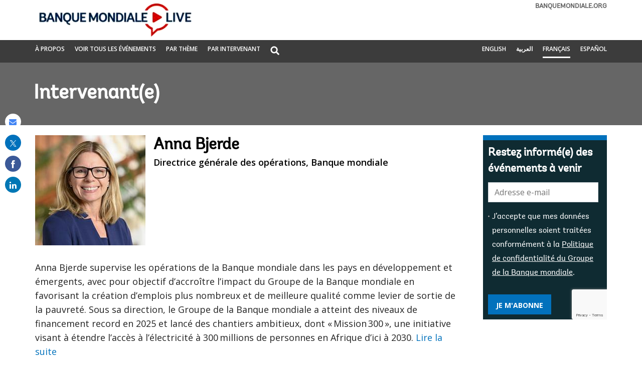

--- FILE ---
content_type: text/html;charset=utf-8
request_url: https://live.banquemondiale.org/fr/experts/a/anna-bjerde
body_size: 11308
content:

<!DOCTYPE HTML>
<html lang="fr">
    <head>

    <meta http-equiv="content-type" content="text/html; charset=UTF-8"/>
    

    <script defer="defer" type="text/javascript" src="https://rum.hlx.page/.rum/@adobe/helix-rum-js@%5E2/dist/micro.js" data-routing="env=stage,tier=publish,ams=World Bank"></script>
<link rel="shortcut icon" href="/content/dam/wbr-redesign/logos/wbg-favicon.png" type="image/png"/>
    
    <title>Anna Bjerde | Banque mondiale Live</title>
    
    
    <meta name="description" content="Anna Bjerde a pris ses fonctions de directrice générale de la Banque mondiale chargée des Opérations le 3 avril 2023. Elle dirige à ce titre les fonctions de la Banque mondiale assurées par les vice-présidences régionales et par la vice-présidence Politique opérationnelle et services aux pays, ainsi que la cellule Fragilité, conflits et violence. Les opérations de la Banque mondiale représentent actuellement un portefeuille de 1 813 projets d’un montant total de 300 milliards de dollars."/>
    <meta name="template" content="live-speakers-detail-page"/>
    <meta name="pagepath" content="/content/worldbankgroup/wblive/fr/experts/a/anna-bjerde"/>
    <meta name="viewport" content="width=device-width, initial-scale=1"/>
    
    

    


    
        <link rel="preconnect" href="https://fonts.googleapis.com" crossorigin=""/>
<link rel="preconnect" href="https://fonts.gstatic.com" crossorigin=""/>
<link rel="preconnect" href="https://assets.adobedtm.com" crossorigin=""/>
<link rel="preconnect" href="https://s7d1.scene7.com" crossorigin=""/>

    

    
        <link rel="preload" as="image" href="https://s7d1.scene7.com/is/image/wbcollab/sitename-fr?qlt=75&resMode=sharp2" imagesizes="100vw"/>
<link rel="preload" as="image" href="https://s7d1.scene7.com/is/image/wbcollab/managing-director-anna-bjerde-3?qlt=75&resMode=sharp2" imagesrcset="https://s7d1.scene7.com/is/image/wbcollab/managing-director-anna-bjerde-3:220x220?qlt=75&amp;resMode=sharp2 1200w,https://s7d1.scene7.com/is/image/wbcollab/managing-director-anna-bjerde-3:180x180?qlt=75&amp;resMode=sharp2 992w" imagesizes="100vw"/>

    

    <link rel="stylesheet" href="https://fonts.googleapis.com/css2?family=Open+Sans:ital,wght@0,300;0,400;0,500;0,600;0,700;0,800;1,300;1,400;1,500;1,600;1,700;1,800&display=swap"/>
    
    
    <link rel="shortlink" href="https://live.banquemondiale.org/fr/experts/a/anna-bjerde"/>
    <link rel="canonical" href="https://live.banquemondiale.org/fr/experts/a/anna-bjerde"/>
    
    

    <meta property="og:site_name" content="World Bank Live"/>
    <meta property="og:type" content="Article"/>
    <meta property="og:url" content="https://live.banquemondiale.org/fr/experts/a/anna-bjerde"/>
    <meta property="og:title" content="Anna Bjerde"/>
    <meta property="og:description" content="Anna Bjerde a pris ses fonctions de directrice générale de la Banque mondiale chargée des Opérations le 3 avril 2023. Elle dirige à ce titre les fonctions de la Banque mondiale assurées par les vice-présidences régionales et par la vice-présidence Politique opérationnelle et services aux pays, ainsi que la cellule Fragilité, conflits et violence. Les opérations de la Banque mondiale représentent actuellement un portefeuille de 1 813 projets d’un montant total de 300 milliards de dollars."/>
    <meta property="og:image" content="https://s7d1.scene7.com/is/image/wbcollab/managing-director-anna-bjerde-3:fb?qlt=90"/>

    <meta name="twitter:card" content="summary_large_image"/>
    <meta name="twitter:site" content="@worldbanklive"/>
    <meta name="twitter:site:id" content="222642262"/>
    <meta name="twitter:creator" content="@worldbanklive"/>
    <meta name="twitter:creator:id" content="222642262"/>
    <meta name="twitter:url" content="https://live.banquemondiale.org/fr/experts/a/anna-bjerde"/>
    <meta name="twitter:title" content="Anna Bjerde"/>
    <meta name="twitter:description" content="Anna Bjerde a pris ses fonctions de directrice générale de la Banque mondiale chargée des Opérations le 3 avril 2023. Elle dirige à ce titre les fonctions de la Banque mondiale assurées par les vice-présidences régionales et par la vice-présidence Politique opérationnelle et services aux pays, ainsi que la cellule Fragilité, conflits et violence. Les opérations de la Banque mondiale représentent actuellement un portefeuille de 1 813 projets d’un montant total de 300 milliards de dollars."/>
    <meta name="twitter:image" content="https://s7d1.scene7.com/is/image/wbcollab/managing-director-anna-bjerde-2:twld?qlt=90"/>
    
    
    
<script>
    var wbgData = wbgData || {};

    wbgData.page = {
        pageInfo: {
            pageName: "fr:extcc:wblive:/fr/experts/a/anna-bjerde",
            pageCategory: "content page",
            pageUid: "128151",
            pageFirstPub: "10-09-2025",
            pageLastMod: "10-09-2025",
            author: "",
            topicTag: "",
            subtopicTag: "",
            contentType: "broadcast",
            channel: "EXT World Bank Live French EXT",
            webpackage: ""
        },
        sectionInfo: {
            siteSection: "",
            subsectionP2: "Anna Bjerde",
            subsectionP3: "",
            subsectionP4: "",
            subsectionP5: "",
        }
    }
    wbgData.site = {
        siteInfo: {
            siteLanguage: "fr",
            siteCountry: "",
            siteEnv: "prod",
            siteType: "wblive",
            siteRegion: "",
            userIpaddressType: "216.73.216.150",
        },
        techInfo: {
            cmsType: "AEM",
            bussVPUnit: "ecr",
            bussUnit: "ecrws",
            bussUserGroup: "external",
            bussAgency: "ibrd",
        },
    }
    wbgData.misc = {
        eventstatus: "",
    }
</script>
<script src="//assets.adobedtm.com/223f6e2cf7c9/fe3a50b2fb71/launch-6fe5dad52298.min.js" async></script>
    
    

    
    <link rel="stylesheet" href="/etc.clientlibs/worldbanklive/clientlibs/clientlib-base.css" type="text/css">




    
    
    

    

    
    <script src="/etc.clientlibs/worldbanklive/clientlibs/clientlib-dependencies.js"></script>


    
    <link rel="stylesheet" href="/etc.clientlibs/worldbanklive/clientlibs/clientlib-dependencies.css" type="text/css">
<link rel="stylesheet" href="/etc.clientlibs/worldbanklive/clientlibs/clientlib-site-icon.css" type="text/css">
<link rel="stylesheet" href="/etc.clientlibs/worldbanklive/clientlibs/clientlib-site-author.css" type="text/css">


    
    

    
    


</head>
    <body class="page basicpage" id="page-4c68add6e8" data-cmp-link-accessibility-enabled data-cmp-link-accessibility-text="opens in a new tab">
        
        
        
            




            
<div id="wbg-aem-target" class="wbg-aem-target"></div>


    



<div class="wbmetadata updatemetadata parbase">

    

</div>
<div class="root container responsivegrid">



    
    
    <div id="container-de316d607c" class="cmp-container ">
        


<div class="aem-Grid aem-Grid--12 aem-Grid--default--12 ">
    
    <header class="experiencefragment aem-GridColumn aem-GridColumn--default--12">
<div id="experiencefragment-fd1864f580" class="cmp-experiencefragment cmp-experiencefragment--header">




    
    
    <div id="container-6fc0bc74ae" class="cmp-container ">
        


<div class="aem-Grid aem-Grid--12 aem-Grid--default--12 ">
    
    <div class="header aem-GridColumn aem-GridColumn--default--12">
	
    

	<a tabindex="0" id="skip-to-main-content" class="visually-hidden focusable" href="#main">Skip to Main Navigation</a>
	<div class="wblive_header">
		
		<div id="wb_banner">
			
		</div>

		
		<div class="wblive-white-header">
			<div class="container responsivegrid live-grid aem-GridColumn aem-GridColumn--default--12">
				<div class="cmp-container">
					<div class="aem-Grid aem-Grid--12 aem-Grid--tablet--12 aem-Grid--default--12 aem-Grid--desktop--12 aem-Grid--phone--12 ">
						<div class="aem-GridColumn--default--none aem-GridColumn--tablet--12 aem-GridColumn--offset--desktop--0 aem-GridColumn--offset--phone--0 aem-GridColumn--offset--default--0 aem-GridColumn--desktop--none aem-GridColumn--offset--tablet--0 aem-GridColumn--phone--none aem-GridColumn--phone--show aem-GridColumn--tablet--none aem-GridColumn aem-GridColumn--desktop--12 aem-GridColumn--default--12">
							<div class="wblive-ticker-tape hide">
								<span class="live-event-label" aria-label="live event label">EN DIRECT</span>
								<div class="live-ticker" role="region" aria-label="World bank live update">
									<div class="live-ticker-box">
										<div class="liveticker-wrap">
											<div class="ticker">
												<ul class="live-news-ticker"></ul>
											</div>
										</div>
									</div>
									<div class="live-ticker-controls live-ticker-horizontal-controls">
										<button class="live-ticker-pause fa fa-pause" aria-label="Pause live update"></button>
									</div>
								</div>
							</div>
						</div>
						<div class="aem-GridColumn--default--none aem-GridColumn--tablet--4 aem-GridColumn--offset--desktop--0 aem-GridColumn--offset--phone--0 aem-GridColumn--offset--default--0 aem-GridColumn--desktop--none aem-GridColumn--offset--tablet--0 aem-GridColumn--phone--none aem-GridColumn--phone--8 aem-GridColumn--tablet--none aem-GridColumn aem-GridColumn--desktop--4 aem-GridColumn--default--4">
							<div class="image">
								<div data-asset-="" id="image-d54ae90061" class="cmp-image">
									<a href="https://live.banquemondiale.org/fr/home" target="_self">
										<img src="https://s7d1.scene7.com/is/image/wbcollab/sitename-fr?qlt=75&resMode=sharp2" class="cmp-image__image" itemprop="contentUrl" width="850" height="509" alt="Banque mondiale Live" title="Banque mondiale Live"/>
										<span class="sr-only">Banque mondiale Live</span>
									</a>
								</div>
							</div>
						</div>
						<div class="aem-GridColumn--default--none aem-GridColumn--tablet--5 aem-GridColumn--offset--desktop--0 aem-GridColumn--offset--phone--0 aem-GridColumn--offset--default--0 aem-GridColumn--desktop--none aem-GridColumn--offset--tablet--0 aem-GridColumn--phone--none aem-GridColumn--phone--hide aem-GridColumn--tablet--none aem-GridColumn aem-GridColumn--desktop--5 aem-GridColumn--default--5">
							<div class="wblive-ticker-tape hide">
								<span class="live-event-label" aria-label="live event label">EN DIRECT</span>
								<div class="live-ticker" role="region" aria-label="World bank live update">
									<div class="live-ticker-box">
										<div class="liveticker-wrap">
											<div class="ticker">
												<ul class="live-news-ticker"></ul>
											</div>
										</div>
									</div>
									<div class="live-ticker-controls live-ticker-horizontal-controls">
										<button class="live-ticker-pause fa fa-pause" aria-label="Pause live update"></button>
									</div>
								</div>
							</div>
						</div>
						<div class="aem-GridColumn--default--none aem-GridColumn--tablet--3 aem-GridColumn--offset--desktop--0 aem-GridColumn--offset--phone--0 aem-GridColumn--offset--default--0 aem-GridColumn--desktop--none aem-GridColumn--offset--tablet--0 aem-GridColumn--phone--none aem-GridColumn--phone--4 aem-GridColumn--tablet--none aem-GridColumn aem-GridColumn--desktop--3 aem-GridColumn--default--3">
							<div class="linkcomponent link " style="text-align: right;">
								<div class="cmp-link">
									<a class="cmp-link__anchor coral-Link wblivelink" href="http://www.banquemondiale.org/" title="banquemondiale.org" target="_blank">banquemondiale.org</a>
								</div>
							</div>
						</div>
					</div>
				</div>
			</div>
		</div>

		
		<div class="gray-navbar sm-hidden">
			<!-- Large device navbar -->
			<div class="container responsivegrid live-grid aem-GridColumn aem-GridColumn--default--12">
				<div class="cmp-container">
					<div class="aem-Grid aem-Grid--12 aem-Grid--tablet--12 aem-Grid--default--12 aem-Grid--desktop--12 aem-Grid--phone--12 ">
						<div class="aem-GridColumn--default--none aem-GridColumn--tablet--7 aem-GridColumn--offset--desktop--0 aem-GridColumn--offset--phone--0 aem-GridColumn--offset--default--0 aem-GridColumn--desktop--none aem-GridColumn--offset--tablet--0 aem-GridColumn--phone--none aem-GridColumn--phone--12 aem-GridColumn--tablet--none aem-GridColumn aem-GridColumn--desktop--6 aem-GridColumn--default--6">
							<nav class="cmp-navigation" aria-label="">
								<ul class="cmp-navigation__group">
									<li class="cmp-navigation__item">
										<a class="cmp-navigation__item-link " href="https://live.banquemondiale.org/fr/a-propos" target="_self" title="À propos">À propos</a>
									</li>
<li class="cmp-navigation__item">
										<a class="cmp-navigation__item-link " href="https://live.banquemondiale.org/fr/outil-de-recherche" target="_self" title="Voir tous les événements">Voir tous les événements</a>
									</li>
<li class="cmp-navigation__item">
										<a class="cmp-navigation__item-link " href="https://live.banquemondiale.org/fr/themes" target="_self" title=" PAR THÈME"> PAR THÈME</a>
									</li>
<li class="cmp-navigation__item">
										<a class="cmp-navigation__item-link " href="https://live.banquemondiale.org/fr/intervenants" target="_self" title=" PAR INTERVENANT"> PAR INTERVENANT</a>
									</li>

									<li class="cmp-navigation__item sm-hidden">
										<div class="lp__globalsearch">
											<span class="sr-only" id="search-label">Global Search dropdown</span>
											<a class="lang-lable dropdown-toggle" href="https://live.banquemondiale.org/fr/recherche" role="button" id="globalsearch-label" data-toggle="dropdown" aria-haspopup="true" aria-expanded="false" aria-labelledby="search-label">
												<img class="megamenu_search_icon" src="/content/dam/sites/wblive/logo/search-white.png" title="Global Search" alt="Search graphic"/>
											</a>
											<div class="dropdown-menu" aria-labelledby="search-label">
												<form action="javascript:void(0);" role="search" class="input-group" name="search">
													<label class="sr-only" for="searchByKeyword">Search</label>
													<input type="search" placeholder="Search by keywords" class="" id="searchByKeyword"/>
												</form>
											</div>
										</div>
									</li>
								</ul>
							</nav>
						</div>
						<!-- Large device language navbar -->
						<div class="aem-GridColumn--default--none aem-GridColumn--tablet--5 aem-GridColumn--offset--desktop--0 aem-GridColumn--offset--phone--0 aem-GridColumn--offset--default--0 aem-GridColumn--desktop--none aem-GridColumn--offset--tablet--0 aem-GridColumn--phone--none aem-GridColumn--phone--12 aem-GridColumn--tablet--none aem-GridColumn aem-GridColumn--desktop--6 aem-GridColumn--default--6">
							<div class="cmp-navigation" aria-label="">
								<ul class="cmp-navigation__group global-lang-toggle">
									<li class="cmp-navigation__item">
										<a class="cmp-navigation__item-link language-link " href="https://live.worldbank.org/en/experts/a/anna-bjerde" target="_self" hreflang="en">English</a>
									</li>
<li class="cmp-navigation__item">
										<a class="cmp-navigation__item-link language-link " href="https://live.albankaldawli.org/ar/experts/a/anna-bjerde" target="_self" hreflang="ar">العربية</a>
									</li>
<li class="cmp-navigation__item">
										<a class="cmp-navigation__item-link language-link active-link" href="https://live.banquemondiale.org/fr/experts/a/anna-bjerde" target="_self" hreflang="fr">Français</a>
									</li>
<li class="cmp-navigation__item">
										<a class="cmp-navigation__item-link language-link " href="https://envivo.bancomundial.org/es/experts/a/anna-bjerde" target="_self" hreflang="es">Español</a>
									</li>

								</ul>
							</div>
						</div>
					</div>
				</div>
			</div>
		</div>

		<div class="gray-navbar live-grid aem-Grid sm-visible">
			<!-- mobile device navbar -->
			<div class="aem-GridColumn--desktop--6 aem-GridColumn--default--6 aem-GridColumn--tablet--6 aem-GridColumn--phone--6">
				<button class="navbar_collapse_btn" type="button" data-toggle="collapse" data-target="#navbar_collapse" aria-label="menu" aria-expanded="false" aria-controls="navbar_collapse">
				<span class="icon-bar"></span>
				<span class="icon-bar"></span>
				<span class="icon-bar"></span>
				</button>
				<div class="collapse" id="navbar_collapse">
					<nav class="cmp-navigation" aria-label="">
						<ul class="cmp-navigation__group">
							<li class="cmp-navigation__item">
								<a class="cmp-navigation__item-link" href="https://live.banquemondiale.org/fr/a-propos" target="_self" title="À propos">À propos</a>
							</li>
<li class="cmp-navigation__item">
								<a class="cmp-navigation__item-link" href="https://live.banquemondiale.org/fr/outil-de-recherche" target="_self" title="Voir tous les événements">Voir tous les événements</a>
							</li>
<li class="cmp-navigation__item">
								<a class="cmp-navigation__item-link" href="https://live.banquemondiale.org/fr/themes" target="_self" title=" PAR THÈME"> PAR THÈME</a>
							</li>
<li class="cmp-navigation__item">
								<a class="cmp-navigation__item-link" href="https://live.banquemondiale.org/fr/intervenants" target="_self" title=" PAR INTERVENANT"> PAR INTERVENANT</a>
							</li>

							<li class="mobileMenu_search">
								<a class="mobile-search-path" href="https://live.banquemondiale.org/fr/recherche" style="display: none">Rechercher</a>
								<label for="mobile-menu-search" class="sr-only">Global Search</label>
								<input placeholder="Search by keywords" type="text" id="mobile-menu-search" name="search" value="" class="form-control"/>
								<button class="search-submit-btn">Rechercher</button>
							</li>
						</ul>
					</nav>
				</div>
			</div>
			<!-- mobile device language navbar -->
			<div class="aem-GridColumn--desktop--6 aem-GridColumn--default--6 aem-GridColumn--tablet--6 aem-GridColumn--phone--6">
				<button class="langugae_collapse_btn" type="button" data-toggle="collapse" data-target="#langugae_collapse" aria-expanded="false" aria-controls="langugae_collapse">
				language
				</button>
				<div class="collapse" id="langugae_collapse">
					<nav class="cmp-navigation" aria-label="">
						<ul class="cmp-navigation__group">
							<li class="cmp-navigation__item">
								<a class="cmp-navigation__item-link" href="https://live.worldbank.org/en/experts/a/anna-bjerde" target="_self" hreflang="en">English</a>
							</li>
<li class="cmp-navigation__item">
								<a class="cmp-navigation__item-link" href="https://live.albankaldawli.org/ar/experts/a/anna-bjerde" target="_self" hreflang="ar">العربية</a>
							</li>
<li class="cmp-navigation__item">
								<a class="cmp-navigation__item-link" href="https://live.banquemondiale.org/fr/experts/a/anna-bjerde" target="_self" hreflang="fr">Français</a>
							</li>
<li class="cmp-navigation__item">
								<a class="cmp-navigation__item-link" href="https://envivo.bancomundial.org/es/experts/a/anna-bjerde" target="_self" hreflang="es">Español</a>
							</li>

						</ul>
					</nav>
				</div>
			</div>
		</div>
	</div>
</div>

    
</div>

    </div>

    
</div>

    
</header>
<main class="container responsivegrid aem-GridColumn aem-GridColumn--default--12">



    
    
    <div id="main" class="cmp-container ">
        


<div class="aem-Grid aem-Grid--12 aem-Grid--default--12 ">
    
    <div class="container responsivegrid aem-GridColumn aem-GridColumn--default--12">



    
    
    <div id="container-1d2929cd7f" class="cmp-container " style="background-color:#666666;">
        


<div class="aem-Grid aem-Grid--12 aem-Grid--default--12 ">
    
    <div class="container responsivegrid live-grid aem-GridColumn aem-GridColumn--default--12">



    
    
    <div id="container-bd06faf917" class="cmp-container ">
        


<div class="aem-Grid aem-Grid--12 aem-Grid--default--12 ">
    
    <div class="title banner-title white aem-GridColumn aem-GridColumn--default--12">


<div id="title-04d30c3a6c" class="cmp-title">
    
    
    <div class="cmp-title__text">Intervenant(e)</div>
</div>

    

</div>

    
</div>

    </div>

    
</div>

    
</div>

    </div>

    
</div>
<div class="container responsivegrid padding-top-20 padding-bottom-20 aem-GridColumn aem-GridColumn--default--12">



    
    
    <div id="container-8bfcb742f2" class="cmp-container ">
        


<div class="aem-Grid aem-Grid--12 aem-Grid--default--12 ">
    
    <div class="container responsivegrid live-grid aem-GridColumn aem-GridColumn--default--12">



    
    
    <div id="container-c603f1b7b8" class="cmp-container ">
        


<div class="aem-Grid aem-Grid--12 aem-Grid--tablet--12 aem-Grid--default--12 aem-Grid--desktop--12 aem-Grid--phone--12 ">
    
    <div class="container responsivegrid aem-GridColumn--default--none aem-GridColumn--offset--desktop--0 aem-GridColumn--offset--phone--0 aem-GridColumn--offset--default--0 aem-GridColumn--desktop--none aem-GridColumn--tablet--12 aem-GridColumn--offset--tablet--0 aem-GridColumn--desktop--9 aem-GridColumn--phone--none aem-GridColumn--phone--12 aem-GridColumn--tablet--none aem-GridColumn--default--9 aem-GridColumn">



    
    
    <div id="main-body-container" class="cmp-container ">
        


<div class="aem-Grid aem-Grid--9 aem-Grid--tablet--12 aem-Grid--default--9 aem-Grid--desktop--9 aem-Grid--phone--12 ">
    
    <div class="experts aem-GridColumn--tablet--12 aem-GridColumn--desktop--9 aem-GridColumn--phone--12 aem-GridColumn--default--9 aem-GridColumn">



    
    

    
    
<link rel="stylesheet" href="/etc.clientlibs/worldbanklive/components/experts/clientlibs.css" type="text/css">
<script src="/etc.clientlibs/worldbanklive/components/experts/clientlibs.js"></script>




    <div class="experts-profile">
        <div class="image">
            <img srcset="https://s7d1.scene7.com/is/image/wbcollab/managing-director-anna-bjerde-3:220x220?qlt=75&amp;resMode=sharp2 1200w,https://s7d1.scene7.com/is/image/wbcollab/managing-director-anna-bjerde-3:180x180?qlt=75&amp;resMode=sharp2 992w" src="https://s7d1.scene7.com/is/image/wbcollab/managing-director-anna-bjerde-3?qlt=75&resMode=sharp2" alt="Anna Bjerde, directrice générale des opérations, Banque mondiale" title="Anna Bjerde, directrice générale des opérations, Banque mondiale" loading="lazy" width="220" height="220"/>
        </div>
        <div class="content">
            <h1 class="title">Anna Bjerde</h1>
            <h2 class="job-title">Directrice générale des opérations, Banque mondiale</h2>
            <p class="feature-on hide">Date d&#39;intervention : <span class="feature-date"></span></p>
            
        </div>
    </div>

    <div class="experts-summary collapse-container">
        Anna Bjerde supervise les opérations de la Banque mondiale dans les pays en développement et émergents, avec pour objectif d’accroître l’impact du Groupe de la Banque mondiale en favorisant la création d’emplois plus nombreux et de meilleure qualité comme levier de sortie de la pauvreté. Sous sa direction, le Groupe de la Banque mondiale a atteint des niveaux de financement record en 2025 et lancé des chantiers ambitieux, dont « Mission 300 », une initiative visant à étendre l’accès à l’électricité à 300 millions de personnes en Afrique d’ici à 2030. <a href="https://www.banquemondiale.org/ext/fr/who-we-are/leadership/anna-bjerde">Lire la suite</a>
        <a class="collapse-text hide" href="#" role="button" data-read-more="Lire la suite" data-read-less="Afficher moins">Lire la suite</a>
    </div>

    <div class="stay-connected">
        <h3 class="stay-connected-title aem-GridColumn--desktop--4 aem-GridColumn--default--4 aem-GridColumn--tablet--4 aem-GridColumn--phone--12">
            Restez connecté(e)
        </h3>
        <div class="aem-GridColumn--desktop--4 aem-GridColumn--default--4 aem-GridColumn--tablet--4 aem-GridColumn--phone--12">
            <a class="stay-connected-link" href="https://twitter.com/bjerde_anna" target="_self">
                <i class="fa fa-twitter" aria-hidden="true"></i> @bjerde_anna
            </a>
        </div>
<div class="aem-GridColumn--desktop--4 aem-GridColumn--default--4 aem-GridColumn--tablet--4 aem-GridColumn--phone--12">
            <a class="stay-connected-link" href="https://www.linkedin.com/in/anna-bjerde/" target="_self">
                <i class="fa fa-linkedin" aria-hidden="true"></i> /anna-bjerde
            </a>
        </div>

    </div>
</div>

    
</div>

    </div>

    
</div>
<div class="container responsivegrid aem-GridColumn--default--none aem-GridColumn--offset--desktop--0 aem-GridColumn--offset--phone--0 aem-GridColumn--offset--default--0 aem-GridColumn--desktop--none aem-GridColumn--tablet--12 aem-GridColumn--offset--tablet--0 aem-GridColumn--phone--none aem-GridColumn--phone--12 aem-GridColumn--tablet--none aem-GridColumn aem-GridColumn--desktop--3 aem-GridColumn--default--3">



    
    
    <div id="side-bar-container" class="cmp-container ">
        


<div class="aem-Grid aem-Grid--3 aem-Grid--tablet--12 aem-Grid--default--3 aem-Grid--desktop--3 aem-Grid--phone--12 ">
    
    <div class="experiencefragment aem-GridColumn--tablet--12 aem-GridColumn--phone--12 aem-GridColumn aem-GridColumn--desktop--3 aem-GridColumn--default--3">
<div id="experiencefragment-39e349184a" class="cmp-experiencefragment cmp-experiencefragment--news-letter-speakers-profile">




    
    
    <div id="container-c53306824b" class="cmp-container ">
        


<div class="aem-Grid aem-Grid--12 aem-Grid--default--12 ">
    
    <div class="newsletter aem-GridColumn aem-GridColumn--default--12"><span class="hide-in-phone"></span>



    
    

    
    
<link rel="stylesheet" href="/etc.clientlibs/worldbanklive/components/newsletter/clientlibs.css" type="text/css">



	<input type="hidden" id="lngcde" name="langCode" value="French"/>
    <input type="hidden" id="languageCode" name="languageCode" value="fr"/>

	<input type="hidden" id="successMsg" name="success-message" value="Bien reçu ! Nous vous tiendrons informé(e) de nos événements à venir. L&#39;équipe Banque mondiale Live."/>
	<input type="hidden" id="failureMsg" name="failure-message" value="Quelque chose s&#39;est mal passé"/>
	<input type="hidden" id="existMsg" name="existMsg" value="L&#39;adresse e-mail &lt;strong>$email&lt;/strong> est déjà enregistrée."/>
	<input type="hidden" id="statusMsg" name="status-message" value="Message d&#39;état"/>
	<input type="hidden" id="errorMsg" name="error-message" value="Message d&#39;erreur"/>

    <span class="newsletter_configurations" style="display: none;">
        <span class="realtime-endpoint">/wbg/aem/service/realtime</span>
        <span class="newsletter-signup-subscribe-api-url">https://webapi.worldbank.org/aemservice/v1/newsletter/subscription/subscribe</span>
        <span class="newsletter-signup-ocp-apim-subscription-key">a02440fa123c4740a83ed288591eafe4</span>
        <span class="newsletter-subscription-names">worldbanklive-upcoming-events-service-french</span>
        <span class="newsletter-subscription-local-titles">Worldbank Live Upcoming Events Service French</span>
        <span class="newsletter-application-name">worldbank-ibrd-newsletter</span>
        <span class="newsletter-new-subscriber-email-template">itscd-extes-wblive-signup-fr-template</span>
        <span class="newsletter-existing-subscriber-email-template">itscd-extes-wblive-signup-fr-template</span>
        <span class="newsletter-language">fr</span>
    </span>

    
    <section class="wblive_newsletters wblive_blue_newsletters">
        <div>
            <div class="title">
                <div class="cmp-title">
                    <h2 class="cmp-title__text">Restez informé(e) des événements à venir</h2>
                    
                </div>
            </div>
        </div>
        <div>
            <div class="news-subscribe-form" data-form="newsletter subscription">
                <div>
                    <div class="form_control_email">
                        <div class="form-control">
                            <label for="newsletterEmail" class="sr-only">E-mail:</label>
                            <input placeholder="Adresse e-mail" id="newsletterEmail" type="email" name="email" aria-required="true" data-placement="left" title="Enter your email to receive email notifications when new content is posted"/>
                        </div>
                        <div class="form-control from_control_checkbox_wrapper">
                            <input type="checkbox" id="newsletterCheckbox" name="checkbox" value="1" aria-required="true" class="form-check-input"/>
                            <label class="checkbox-label" for="newsletterCheckbox"><p>J’accepte que mes données personnelles soient traitées conformément à la <a href="https://www.banquemondiale.org/fr/about/legal/privacy-notice">Politique de confidentialité du Groupe de la Banque mondiale</a>.</p>
</label>
                        </div>

                        <div class="news-subscribe-form-error-messages" role="alert">
                            <div class="news-subscribe-errors email-error-message" style="display: none;">L&#39;adresse semble non valide. Merci de ressaisir votre adresse</div>
                            <div class="news-subscribe-errors terms-and-conditions-error-message" style="display: none;">Veuillez accepter les termes de la politque de confidentialité</div>
                        </div>
                    </div>
                    <div class="form_control_button">
                        <button type="button" value="Subscribe" class="subscribe_btn" name="Subscribe for newsletter">Je m&#39;abonne</button>
                    </div>
                    <div class="g-recaptcha newsletter-recaptcha" data-size="invisible"></div>
                    <div class="page-loader" style="display: none;">
                        <img src="/content/dam/wbr/logo/ajax.gif" alt="loader image"/>
                    </div>
                </div>
            </div>

            <div hidden class="status-wrapper-section">
                <div class="status-wrapper">
                    <div class="status-content">
                        <div class="status-header">
                            <p class="status-header-txt"></p>
                        </div>
                        <div class="status-info">
                            <p class="status-info-txt"></p>
                        </div>
                        <button class="status-close-btn">
                            <span class="sr-only">Close the status bar</span>
                            <span class="icon"></span>
                            <svg xmlns="http://www.w3.org/2000/svg" viewBox="0 0 512 512">
                                <path d="M175 175C184.4 165.7 199.6 165.7 208.1 175L255.1 222.1L303 175C312.4 165.7 327.6 165.7 336.1 175C346.3 184.4 346.3 199.6 336.1 208.1L289.9 255.1L336.1 303C346.3 312.4 346.3 327.6 336.1 336.1C327.6 346.3 312.4 346.3 303 336.1L255.1 289.9L208.1 336.1C199.6 346.3 184.4 346.3 175 336.1C165.7 327.6 165.7 312.4 175 303L222.1 255.1L175 208.1C165.7 199.6 165.7 184.4 175 175V175zM512 256C512 397.4 397.4 512 256 512C114.6 512 0 397.4 0 256C0 114.6 114.6 0 256 0C397.4 0 512 114.6 512 256zM256 48C141.1 48 48 141.1 48 256C48 370.9 141.1 464 256 464C370.9 464 464 370.9 464 256C464 141.1 370.9 48 256 48z">
                                </path>
                            </svg>
                        </button>
                    </div>
                </div>
            </div>
        </div>
    </section>
    
    
<script src="/etc.clientlibs/worldbanklive/components/newsletter/clientlibs.js"></script>






</div>

    
</div>

    </div>

    
</div>

    
</div>

    
</div>

    </div>

    
</div>

    
</div>

    </div>

    
</div>

    
</div>

    </div>

    
</div>
<div class="container responsivegrid aem-GridColumn aem-GridColumn--default--12">



    
    
    <div id="container-19bc164a71" class="cmp-container " style="background-color:#666666;">
        


<div class="aem-Grid aem-Grid--12 aem-Grid--default--12 ">
    
    <div class="container responsivegrid live-grid aem-GridColumn aem-GridColumn--default--12">



    
    
    <div id="container-89dd1369e9" class="cmp-container ">
        


<div class="aem-Grid aem-Grid--12 aem-Grid--default--12 ">
    
    <div class="events aem-GridColumn aem-GridColumn--default--12">



    
    

    
    
<link rel="stylesheet" href="/etc.clientlibs/worldbanklive/components/events/clientlibs/site.css" type="text/css">




    <span class="send-invite" style="display: none;">
                <span class="checkInternalApi"></span>
    </span>

    <div>
        
        
        
        
        

        
        

        

        
    <div class="events-container">
        <div class="events-title-wrapper expert-title">
            <div class="title aem-GridColumn--default--12 aem-GridColumn--desktop--12 aem-GridColumn--tablet--12 aem-GridColumn--phone--12">
                <div class="cmp-title">
                    <h2 class="cmp-title__text ">Événements à venir avec Anna Bjerde</h2>
                </div>
            </div>
        </div>

        <div class="events_wrapper">
            <div class="cq-placeholder" data-emptytext="Events"></div>
            <div class="loader" style="display: none;">
                <img src="/content/dam/wbr/logo/ajax.gif" alt="loader"/>
            </div>
            <div class="events-teaser-wrapper events_signup_wrapper aem-Grid aem-Grid--12 aem-Grid--tablet--12 aem-Grid--default--12 aem-Grid--desktop--12 aem-Grid--phone--12" data-run-mode="publish" data-page-type="expert" data-event-type="upcoming" data-search-endpoint="https://webapi.worldbank.org/aemsite/wblive/global/search" data-search-subscription-key="a02440fa123c4740a83ed288591eafe4" data-language-code="fr" data-enable-load-more="true" data-events-per-page="6" data-total-events="3" data-columns="3" data-guid="1ef8f15fbf01447f22c2ba771fa4df1e" data-view-type="card"></div>
        </div>
    </div>

        
    <div class="events-container">
        <div class="events-title-wrapper expert-title">
            <div class="title aem-GridColumn--default--12 aem-GridColumn--desktop--12 aem-GridColumn--tablet--12 aem-GridColumn--phone--12">
                <div class="cmp-title">
                    <h2 class="cmp-title__text ">Événements passés avec Anna Bjerde</h2>
                </div>
            </div>
        </div>

        <div class="events_wrapper">
            <div class="cq-placeholder" data-emptytext="Events"></div>
            <div class="loader" style="display: none;">
                <img src="/content/dam/wbr/logo/ajax.gif" alt="loader"/>
            </div>
            <div class="events-teaser-wrapper events_signup_wrapper aem-Grid aem-Grid--12 aem-Grid--tablet--12 aem-Grid--default--12 aem-Grid--desktop--12 aem-Grid--phone--12" data-run-mode="publish" data-page-type="expert" data-event-type="past" data-search-endpoint="https://webapi.worldbank.org/aemsite/wblive/global/search" data-search-subscription-key="a02440fa123c4740a83ed288591eafe4" data-language-code="fr" data-enable-load-more="true" data-events-per-page="6" data-total-events="3" data-columns="3" data-guid="1ef8f15fbf01447f22c2ba771fa4df1e" data-view-type="card"></div>
        </div>
    </div>


        
        
    </div>
    
    
<script src="/etc.clientlibs/worldbanklive/components/events/clientlibs/site.js"></script>




</div>

    
</div>

    </div>

    
</div>

    
</div>

    </div>

    
</div>

    
</div>

    </div>

    
</main>
<footer class="experiencefragment aem-GridColumn aem-GridColumn--default--12">
<div id="experiencefragment-8a124a519a" class="cmp-experiencefragment cmp-experiencefragment--footer">




    
    
    <div id="container-a9fa488756" class="cmp-container ">
        


<div class="aem-Grid aem-Grid--12 aem-Grid--default--12 ">
    
    <div class="footer aem-GridColumn aem-GridColumn--default--12">

    


<div class="full-row-footer-components">
    <div class="live-grid aem-Grid ">
        <div class=" lp__footer_top aem-GridColumn--desktop--5 aem-GridColumn--default--6 aem-GridColumn--tablet--6 aem-GridColumn--phone--12">
            <div class="lp__footer_menuitem">
                <div class="aem-GridColumn--default--6 aem-GridColumn--desktop--6  aem-GridColumn--tablet--6 aem-GridColumn--phone--6">
                    <ul>
                        <li>
                        	<a href="https://www.banquemondiale.org/fr/about" target="_self">À propos</a>
                        </li>
<li>
                        	<a href="https://donnees.banquemondiale.org/" target="_self">Données</a>
                        </li>
<li>
                        	<a href="https://www.banquemondiale.org/fr/publication/reference" target="_self">Recherche et publications</a>
                        </li>
<li>
                        	<a href="https://olc.worldbank.org/" target="_self">Apprentissage (a)</a>
                        </li>

                    </ul>
                </div>
                <div class="aem-GridColumn--default--6 aem-GridColumn--desktop--6  aem-GridColumn--tablet--6 aem-GridColumn--phone--6">
                    <ul>
                        <li>
                        	<a href="https://www.banquemondiale.org/fr/news" target="_self">Actualités</a>
                        </li>
<li>
                        	<a href="https://projects.banquemondiale.org/?lang=fr" target="_self">Projets</a>
                        </li>
<li>
                        	<a href="https://www.banquemondiale.org/fr/where-we-work" target="_self">Pays</a>
                        </li>
<li>
                        	<a href="https://www.banquemondiale.org/fr/topic" target="_self">Thèmes</a>
                        </li>

                    </ul>
                </div>
            </div>
        </div>
        <!-- End left column footer menu section -->
        <div class="aem-GridColumn--desktop--7 aem-GridColumn--default--6 aem-GridColumn--tablet--6 aem-GridColumn--phone--12 footer_flex">
            <hr class="visible-sm visible-xs"/>
            <div class="aem-GridColumn--desktop--6  aem-GridColumn--default--6 aem-GridColumn--tablet--12 aem-GridColumn--phone--12">
                <div class="lp__social_icon">
                    <div class="h6" aria-hidden="true">SUIVEZ-NOUS</div>
                    <ul>
                        <li>
                            <a href="https://www.facebook.com/banquemondiale" target="_self" class="lp__socialimg">
                           		<img src="/content/dam/sites/wblive/logo/fb.svg" alt="World Bank Facebook" class="img-responsive" height="32" width="32"/>
                           	</a>
                        </li>
<li>
                            <a href="https://www.twitter.com/banquemondiale" target="_self" class="lp__socialimg">
                           		<img src="/content/dam/sites/wblive/logo/twitter.svg" alt="World Bank Twitter" class="img-responsive" height="32" width="32"/>
                           	</a>
                        </li>
<li>
                            <a href="https://www.linkedin.com/company/the-world-bank" target="_self" class="lp__socialimg">
                           		<img src="/content/dam/sites/wblive/logo/linkedln.svg" alt="World Bank LinkedIn" class="img-responsive" height="32" width="32"/>
                           	</a>
                        </li>
<li>
                            <a href="https://instagram.com/banquemondiale/" target="_self" class="lp__socialimg">
                           		<img src="/content/dam/sites/wblive/logo/instagram.svg" alt="World Bank Instagram" class="img-responsive" height="32" width="32"/>
                           	</a>
                        </li>
<li>
                            <a href="https://www.youtube.com/user/WorldBank" target="_self" class="lp__socialimg">
                           		<img src="/content/dam/sites/wblive/logo/youtube.svg" alt="World Bank YouTube" class="img-responsive" height="32" width="32"/>
                           	</a>
                        </li>
<li>
                            <a href="https://www.flickr.com/photos/worldbank" target="_self" class="lp__socialimg">
                           		<img src="/content/dam/sites/wblive/logo/flickr.svg" alt="World Bank Flickr" class="img-responsive" height="32" width="32"/>
                           	</a>
                        </li>

                    </ul>
                </div>
            </div>
            <div class="aem-GridColumn--desktop--6  aem-GridColumn--default--6 aem-GridColumn--tablet--12 aem-GridColumn--phone--12 ">
                <div class="lp__footer_newsletter">
                    <div class="lp__footersearch_section">
                        <div class="h6">NEWSLETTER</div>
                        <a href="https://www.banquemondiale.org/fr/newsletter-subscription" target="_self" class="lp__btn lp__newsletter_btn lp__solid_lightblue_btn lp__cta_btn">S&#39;abonner</a>
                    </div>
                </div>
                <!-- Begin Language toggler -->
                <div class="lp__dropdown lp-footer-lang-dropdown">
                    <span class="lang-lable" id="sr-footertitle">Cette page en :</span>
                    <div class="lp-lang-toggler dropdown">
                        <button type="button" class="lang-filter-label dropdown-toggle" data-toggle="dropdown" aria-haspopup="true" aria-expanded="false" id="lang-title" aria-labelledby="sr-footertitle">Français</button>
                        <ul class="dropdown-menu" aria-labelledby="sr-footertitle">
                            <li lang="en">
                            	<a class="dropdown-item" href="https://www.worldbank.org/" target="_self">English</a>
                            </li>
<li lang="es">
                            	<a class="dropdown-item" href="https://www.bancomundial.org/" target="_self">Español</a>
                            </li>
<li lang="fr">
                            	<a class="dropdown-item" href="https://www.banquemondiale.org/" target="_self">Français</a>
                            </li>
<li lang="ar">
                            	<a class="dropdown-item" href="https://www.albankaldawli.org/" target="_self">عربي</a>
                            </li>
<li lang="ru">
                            	<a class="dropdown-item" href="https://www.vsemirnyjbank.org/" target="_self">Русский</a>
                            </li>
<li lang="zh">
                            	<a class="dropdown-item" href="https://www.shihang.org/" target="_self">中文</a>
                            </li>

                            <li>
                            	<a class="dropdown-item" href="https://www.banquemondiale.org/fr/language-resources" target="_self">Voir »</a>
                            </li>
                        </ul>
                    </div>
                </div>
                <!-- End Language toggler -->
            </div>
        </div>
        <!-- End right column footer follow and newsletter section -->
        <div class="aem-GridColumn--default--12 aem-GridColumn--desktop--12 aem-GridColumn--tablet--12  aem-GridColumn--phone--12">
            <div class="lp__footer_bottom">
                <div class="padding-0 aem-GridColumn--desktop--8  aem-GridColumn--default--7 aem-GridColumn--tablet--12 aem-GridColumn--phone--12">
                    <div class="lp__listinline">
                        <ul>
                            <li class="disclaimer">
                            	<a href="https://www.banquemondiale.org/fr/about/legal" target="_self">Droits</a>
                            </li>
<li class="disclaimer">
                            	<a href="https://www.banquemondiale.org/fr/about/legal/privacy-notice" target="_self">Politique de confidentialité</a>
                            </li>
<li class="disclaimer">
                            	<a href="https://www.banquemondiale.org/fr/who-we-are/site-accessibility" target="_self">Accessibilité web</a>
                            </li>
<li class="disclaimer">
                            	<a href="https://www.banquemondiale.org/fr/access-to-information" target="_self">Accès à l’information</a>
                            </li>
<li class="disclaimer">
                            	<a href="https://www.worldbank.org/en/about/careers" target="_self">Emplois (a)</a>
                            </li>
<li class="disclaimer">
                            	<a href="https://www.banquemondiale.org/fr/news/contacts" target="_self">Contacts</a>
                            </li>

                        </ul>
                    </div>
                </div>
                <!-- End disclaimer-->
                <div class="padding-0 aem-GridColumn--desktop--4  aem-GridColumn--default--5 aem-GridColumn--tablet--12 aem-GridColumn--phone--12">
                    <div class="lp__footer_fraud">
                        <ul>
                            <li>
                            	<a href="https://www.banquemondiale.org/fr/about/legal/scams" target="_self">COURRIERS FRAUDULEUX</a>
                            </li>
<li>
                            	<a href="https://wbgcmsprod.microsoftcrmportals.com/fr-FR/anonymous-users/int-fraud-management/create-new-complaint/" target="_self">Porter plainte</a>
                            </li>

                        </ul>
                    </div>
                </div>
            </div>
            <!-- End disclaimer and copy right -->
        </div>
    </div>
</div>

<div class="full-row-footer-black-components">
    <div class="live-grid aem-Grid">
        <div class="lp__footer_bottom_left aem-GridColumn--desktop--6  aem-GridColumn--default--6 aem-GridColumn--tablet--12 aem-GridColumn--phone--12">
            <div class="">
                <ul>
                    <li>
                        <a href="https://www.banquemondiale.org/" target="_self">
                           	<img src="https://s7d1.scene7.com/is/content/wbcollab/logo-wbg-footer-fr?qlt=75&resMode=sharp2" class="footer-logo" title="Logo du Groupe de la Banque mondiale" alt="Logo du Groupe de la Banque mondiale"/>
                        </a>
                    </li>
                    <li>
                       	<a class="lp__wbgpartnership" href="https://www.banquemondiale.org/fr/who-we-are/ibrd" target="_self">BIRD</a>
                    </li>
<li>
                       	<a class="lp__wbgpartnership" href="https://ida.banquemondiale.org/" target="_self">IDA</a>
                    </li>
<li>
                       	<a class="lp__wbgpartnership" href="https://www.ifc.org/french" target="_self">IFC</a>
                    </li>
<li>
                       	<a class="lp__wbgpartnership" href="https://www.miga.org/" target="_self">MIGA</a>
                    </li>
<li>
                       	<a class="lp__wbgpartnership" href="https://icsid.worldbank.org/en/" target="_self">CIRDI</a>
                    </li>

                </ul>
            </div>
        </div>
        <!-- End logo and Wbg partnership -->
        <div class="lp__copyright aem-GridColumn--desktop--6  aem-GridColumn--default--6 aem-GridColumn--tablet--12 aem-GridColumn--phone--12">
            <div class="">
                © 2025 Groupe Banque mondiale. Tous droits réservés.
            </div>
        </div>
        <!-- End dropdown and fraud  -->
    </div>
</div>

</div>

    
</div>

    </div>

    
</div>

    
</footer>

    
</div>

    </div>

    
</div>


<section class="wblive_shareBtn" id="wblive_shareBtn">
    <div class="share-close-btn-wrapper">
        <span class="share-icon lp-slideshare"></span>
        <div class="share-text">Partager cette page</div>
        <button class="clsoe-icon-btn" id="page-tools-close-button">
            <span class="sr-only">Close share menu bar </span>
        </button>
    </div>

    <nav aria-label="Share on social media list" role="navigation">
        <ul class="pull-left fixed-media-share">
            <li class="btn tool-btn " title="Email">
                <a href="#" id="wbgmailto" class="Prt" data-customlink="em:body content" data-text="email">
                    <span class="lp-solid-envelope"></span>
                    <span class="sr-only">Share this on email</span>
                </a>
            </li>
            <li class="btn btn-twitter social-btn" title="Post">
                <a href="#" id="wbgtwt" data-customlink="sw:body content" data-text="Post" aria-label="share on post">
                    <span class="lp-twit"></span>
                </a>
            </li>
            <li class="btn btn-facebook social-btn" title="Facebook">
                <a href="#" id="wbgfb" data-customlink="sw:body content" data-text="facebook" aria-label="share on facebook">
                    <span class="lp-fb"></span>
                </a>
            </li>
            <li class="btn btn-linkedin social-btn" title="linkedln">
                <a href="#" id="wbgld" data-customlink="sw:body content" data-text="linkedln" aria-label="share on linked in">
                    <span class="lp-linkln"></span>
                </a>
            </li>
            <li class="btn btn-whatsup social-btn xs-visible" title="whatsup" id="wbgwhatsupid">
                <a href="#" id="wbgwhatsup" data-customlink="sw:body content" data-text="whatsup" aria-label="share on whatsapp">
                    <span class="lp-whatsup"></span>
                </a>
            </li>
        </ul>
    </nav>
</section>

<div class="position-fixed bottom-0 end-0 p-3" style="z-index: 11">
    <div class="toast" role="alert" aria-atomic="true">
        <div class="status-wrapper-section success">
            <div class="status-wrapper">
                <div class="status-content">
                    <div class="status-header">
                        <h2 class="status-header-txt">Message d&#39;état</h2>
                    </div>
                    <div class="status-info">
                        <p class="status-info-txt">Merci d'avoir demandé un rappel d'événement pour <strong>email</strong>. Nous venons de vous envoyer une confirmation.</p>
                    </div>
                    <button type="button" class="close-toast close" data-dismiss="toast" aria-label="Close">
                        <span aria-hidden="true">×</span>
                    </button>
                </div>
            </div>
        </div>
    </div>

    <div class="toast" role="alert" aria-atomic="true">
        <div class="status-wrapper-section error already-subscribed">
            <div class="status-wrapper">
                <div class="status-content">
                    <div class="status-header">
                        <h2 class="status-header-txt">Message d&#39;erreur</h2>
                    </div>
                    <div class="status-info">
                        <p class="status-info-txt">Il semble que l'adresse e-mail : <strong>email</strong> soit déjà enregistrée pour les rappels de cet événement.</p>
                    </div>
                    <button type="button" class="close-toast close" data-dismiss="toast" aria-label="Close">
                        <span aria-hidden="true">×</span>
                    </button>
                </div>
            </div>
        </div>
    </div>

    <div class="toast" role="alert" aria-atomic="true">
        <div class="status-wrapper-section error subscription-error">
            <div class="status-wrapper">
                <div class="status-content">
                    <div class="status-header">
                        <h2 class="status-header-txt">Message d&#39;erreur</h2>
                    </div>
                    <div class="status-info">
                        <p class="status-info-txt">Quelque chose s&#39;est mal passé</p>
                    </div>
                    <button type="button" class="close-toast close" data-dismiss="toast" aria-label="Close">
                        <span aria-hidden="true">×</span>
                    </button>
                </div>
            </div>
        </div>
    </div>

    <div class="toast" role="alert" aria-atomic="true">
        <div class="status-wrapper-section error invalid-request-error">
            <div class="status-wrapper">
                <div class="status-content">
                    <div class="status-header">
                        <h2 class="status-header-txt">Message d&#39;erreur</h2>
                    </div>
                    <div class="status-info">
                        <p class="status-info-txt">L&#39;abonnement  n&#39;est pas possible tant que votre profil n&#39;est pas activé.</p>
                    </div>
                    <button type="button" class="close-toast close" data-dismiss="toast" aria-label="Close">
                        <span aria-hidden="true">×</span>
                    </button>
                </div>
            </div>
        </div>
    </div>
</div>


    
<link rel="stylesheet" href="/etc.clientlibs/worldbanklive/components/signuppopup/clientlib.css" type="text/css">



<div class="container responsivegrid aem-GridColumn aem-GridColumn--default--12">
    <div class="cmp-container">
        <div class="aem-Grid aem-Grid--12 aem-Grid--tablet--12 aem-Grid--default--12 aem-Grid--desktop--12 aem-Grid--phone--12">
            <div class="modal fade" id="signUpModel" aria-labelledby="signUpModelLabel" aria-hidden="true">
                <div class="modal-dialog modal-sm modal-dialog-centered">
                    <div class="modal-content">
                        <div class="modal-header">
                            <span class="sr-only">Sign Up for an Event</span>
                        </div>
                        <div class="modal-body">
                            <div class="form-control">
                                <label id="signUpModelLabel" for="signUpEmail" class="email-label">Adresse e-mail</label>
                                <input type="email" name="email" id="signUpEmail"/>
                            </div>

                            <div class="form-control checkbox-wrapper">
                                <input type="checkbox" name="" id="signUpCheckbox"/>
                                <label for="signUpCheckbox" class="checkbox-label">J’accepte que mes données personnelles soient traitées conformément à la <a href="https://www.banquemondiale.org/fr/about/legal/privacy-notice">Politique de confidentialité du Groupe de la Banque mondiale.</a></label>
                            </div>

                            <div class="event-sign-up-error-messages" role="alert">
                                <div class="sign-up-errors email-error-message" style="display: none;">L&#39;adresse semble non valide. Merci de ressaisir votre adresse</div>
                                <div class="sign-up-errors terms-and-conditions-error-message" style="display: none;">Veuillez accepter les termes de la politque de confidentialité</div>
                            </div>
                        </div>
                        <div class="modal-footer">
                            <button type="submit" class="model-submit-btn event-reminder" data-form="event email reminder::sign-up">RECEVOIR UN RAPPEL</button>
                            <button type="button" class="model-close-btn" aria-label="close" data-dismiss="modal"></button>
                            <div class="g-recaptcha reminder-recaptcha" data-size="invisible"></div>
                        </div>
                        <div class="loader" style="display: none;">
                            <img src="/content/dam/wbr/logo/ajax.gif" alt="loader image"/>
                        </div>
                    </div>
                </div>
            </div>
        </div>
    </div>
</div>

    
<script src="/etc.clientlibs/worldbanklive/components/signuppopup/clientlib.js"></script>




    



<div class="container responsivegrid aem-GridColumn aem-GridColumn--default--12">
    <div class="cmp-container">
        <div class="aem-Grid aem-Grid--12 aem-Grid--tablet--12 aem-Grid--default--12 aem-Grid--desktop--12 aem-Grid--phone--12">
            <div class="modal fade" id="internalcal" aria-labelledby="signUpModelLabel" aria-hidden="true">
                <div class="modal-dialog modal-sm modal-dialog-centered">
                    <div class="modal-content">
                        <div class="modal-header">
                            <span class="sr-only">Sign Up for an Event</span>
                        </div>
                        <div class="modal-body">
                            <div class="form-control">
                                <label id="sendInviabelL" for="sendInviteMail" class="email-label">Adresse e-mail</label>
                                <input type="email" name="email" id="sendInviteMail"/>
                            </div>

                            <div class="form-control checkbox-wrapper">
                                <input type="checkbox" name="" id="signUpCheckbox"/>
                                <label for="signUpCheckbox" class="checkbox-label">J’accepte que mes données personnelles soient traitées conformément à la <a href="https://www.banquemondiale.org/fr/about/legal/privacy-notice">Politique de confidentialité du Groupe de la Banque mondiale.</a></label>
                            </div>

                            <div class="event-sign-up-error-messages" role="alert">
                                <div class="sign-up-errors email-error-message" style="display: none;">L&#39;adresse semble non valide. Merci de ressaisir votre adresse</div>
                                <div class="sign-up-errors terms-and-conditions-error-message" style="display: none;">Veuillez accepter les termes de la politque de confidentialité</div>
                            </div>
                        </div>
                        <div class="modal-footer">
                            <button type="submit" class="model-submit-btn sendInvite" data-form="event email reminder::sign-up">Add To Calendar</button>
                            <button type="button" class="model-close-btn" aria-label="close" data-dismiss="modal"></button>
                            <div class="g-recaptcha reminder-recaptcha" data-size="invisible"></div>
                        </div>
                        <div class="loader" style="display: none;">
                            <img src="/content/dam/wbr/logo/ajax.gif" alt="loader image"/>
                        </div>
                    </div>
                </div>
            </div>
        </div>
    </div>
</div>

    
<script src="/etc.clientlibs/worldbanklive/components/internalcalendar/clientlib.js"></script>







    
<script src="/etc.clientlibs/worldbanklive/clientlibs/clientlib-ticker-tape.js"></script>




<script type="text/javascript">
    var appInsights=window.appInsights||function(a){
        function b(a){c[a]=function(){var b=arguments;c.queue.push(function(){c[a].apply(c,b)})}}var c={config:a},d=document,e=window;setTimeout(function(){var b=d.createElement("script");b.src=a.url||"https://az416426.vo.msecnd.net/scripts/a/ai.0.js",d.getElementsByTagName("script")[0].parentNode.appendChild(b)});try{c.cookie=d.cookie}catch(a){}c.queue=[];for(var f=["Event","Exception","Metric","PageView","Trace","Dependency"];f.length;)b("track"+f.pop());if(b("setAuthenticatedUserContext"),b("clearAuthenticatedUserContext"),b("startTrackEvent"),b("stopTrackEvent"),b("startTrackPage"),b("stopTrackPage"),b("flush"),!a.disableExceptionTracking){f="onerror",b("_"+f);var g=e[f];e[f]=function(a,b,d,e,h){var i=g&&g(a,b,d,e,h);return!0!==i&&c["_"+f](a,b,d,e,h),i}}return c
    }({
        instrumentationKey:"2ddee9f8-57ef-4c0e-8810-a2f743116654"
    });

    window.appInsights=appInsights,appInsights.queue&&0===appInsights.queue.length&&appInsights.trackPageView();
</script>


    
<script src="/etc.clientlibs/worldbanklive/clientlibs/clientlib-check-internal.js"></script>




<script>
    function onLoadCallback() {
        [].forEach.call(document.querySelectorAll(".g-recaptcha"), function(el){
            grecaptcha.render(el, {
                sitekey: "6LcKE5EUAAAAAEVpFSyPPX_hg_xnUi5QzliscFVF"
            });
        });
    };
</script>
<script src="https://www.google.com/recaptcha/api.js?onload=onLoadCallback&render=explicit" async defer></script>


    <script>
        window.siteConfigs = {
            language: "fr",
            domain: "https:\/\/live.banquemondiale.org",
            eventConfigs : {
                createSubscriptionEndpoint: "https:\/\/webapi.worldbank.org\/aemservice\/v1\/newsletter\/onboarding\/subscription",
                subscribeEndpoint: "https:\/\/webapi.worldbank.org\/aemservice\/v1\/newsletter\/subscription\/subscribe",
                unsubscribeEndpoint: "https:\/\/webapi.worldbank.org\/aemservice\/v1\/newsletter\/subscription\/unsubscribe",
                sendEmailEndpoint: "https:\/\/webapi.worldbank.org\/aemservice\/v1\/newsletter\/email\/sendnewsletter",
                subscriptionCountEndpoint: "https:\/\/webapi.worldbank.org\/aemservice\/v1\/newsletter\/subscription\/subscriber\u002Dcount",
                exportSubscribersEndpoint: "https:\/\/webapi.worldbank.org\/aemservice\/v1\/newsletter\/subscription\/extract\u002Dsubscribers",
                profileByIDEndpoint: "https:\/\/webapi.worldbank.org\/aemservice\/v1\/newsletter\/profile\/getByID",
                scheduleEndpoint: "https:\/\/webapi.worldbank.org\/aemservice\/v1\/newsletter\/newsletter\/schedule",
                emailSubscriptionKey: "a02440fa123c4740a83ed288591eafe4",
                eventsEmailTemplatesPath: "\/content\/dam\/sites\/wblive\/reminder\u002Demail\u002Dtemplates",
                applicationName: "worldbank\u002Dwblive\u002Dnewsletter",
                newSubscriberEmailTemplate: "itscd\u002Dextes\u002Dwblive\u002Devents\u002Dreminder\u002Dsignup\u002Dfr\u002Dtemplate",
                existingSubscriberEmailTemplate: "itscd\u002Dextes\u002Dwblive\u002Devents\u002Dreminder\u002Dsignup\u002Dfr\u002Dtemplate",
                seriesNewSubscriberEmailTemplate: "itscd\u002Dextes\u002Dwblive\u002Devents\u002Dseries\u002Dreminder\u002Dsignup\u002Dfr\u002Dtemplate",
                seriesExistingSubscriberEmailTemplate: "itscd\u002Dextes\u002Dwblive\u002Devents\u002Dseries\u002Dreminder\u002Dsignup\u002Dfr\u002Dtemplate",
                unsubscribeEmailTemplate: "itscd\u002Dextes\u002Dwblive\u002Devents\u002Dreminder\u002Dunsubscribe\u002Den\u002Dtemplate",
                testSubscriptionName: "wblive\u002Dfr\u002Dreminders\u002Dtest\u002Dsubscription\u002Dname",
                testSeriesSubscriptionName: "wblive\u002Dfr\u002Dseries\u002Dreminders\u002Dtest\u002Dsubscription\u002Dname"
            },
            newsletterConfigs : {
                realtimeEndpoint: "\/wbg\/aem\/service\/realtime",
                newsletterSignupSubscribeApiUrl: "https:\/\/webapi.worldbank.org\/aemservice\/v1\/newsletter\/subscription\/subscribe",
                newsletterSignupOcpApimSubscriptionKey: "a02440fa123c4740a83ed288591eafe4",
                newsletterSubscriptionNames: "worldbanklive\u002Dupcoming\u002Devents\u002Dservice\u002Dfrench",
                newsletterSubscriptionLocalTitles: "Worldbank Live Upcoming Events Service French",
                newsletterApplicationName: "worldbank\u002Dibrd\u002Dnewsletter",
                newsletterNewSubscriberEmailTemplate: "itscd\u002Dextes\u002Dwblive\u002Dsignup\u002Dfr\u002Dtemplate",
                newsletterExistingSubscriberEmailTemplate: "itscd\u002Dextes\u002Dwblive\u002Dsignup\u002Dfr\u002Dtemplate",
                testNewsletterSubscriptionName: "wblive\u002Dfr\u002Dealerts\u002Dtest\u002Dsubscription\u002Dname"
            },
            campaignConfigs : {
                campaignCreateSubscriptionEndpoint: "\/wbg\/aem\/service\/campaign\/subscribe\/create",
                campaignSubscribeEndpoint: "\/wbg\/aem\/service\/campaign\/subscribe\/live",
                campaignTriggerEmailEndpoint: "\/wbg\/aem\/service\/campaign\/trigger\/workflow",
                campaignTriggerEalertsEmailEndpoint: "\/wbg\/aem\/service\/campaign\/trigger\/ealert\/workflow",
                campaignTriggerSeriesEmailEndpoint: "\/wbg\/aem\/service\/campaign\/trigger\/series\/workflow",
                campaignSubscriptionCheckEndpoint: "\/wbg\/aem\/service\/campaign\/subscribe\/check",
                campaignUnsubscribeEndpoint: "\/wbg\/aem\/service\/campaign\/unsubscribe",
                campaignSubscriptionCountEndpoint: "\/wbg\/aem\/service\/campaign\/subscribe\/count"
            },
            searchEndpoint: "https:\/\/webapi.worldbank.org\/aemsite\/wblive\/global\/search",
            searchSubscriptionKey: "a02440fa123c4740a83ed288591eafe4",
            googleApiKey: "AIzaSyDSwx0k4h43YWeUz9h_je6W6rdbNKcFhSM",
            runMode: "publish",
            contentUrl: "\/content\/worldbankgroup\/wblive\/fr\/experts\/a\/anna\u002Dbjerde",
            siteEnvironment: "prod"
        }
    </script>

            
    
    <script src="/etc.clientlibs/worldbanklive/clientlibs/clientlib-site-icon.js"></script>
<script src="/etc.clientlibs/worldbanklive/clientlibs/clientlib-site-author.js"></script>


    

    
    <script async src="/etc.clientlibs/core/wcm/components/commons/site/clientlibs/container.js"></script>
<script async src="/etc.clientlibs/core/wcm/components/commons/site/clientlibs/utils.js"></script>
<script async src="/etc.clientlibs/core/wcm/components/commons/site/clientlibs/imageDynamicMedia.js"></script>
<script async src="/etc.clientlibs/worldbanklive/clientlibs/clientlib-base.js"></script>





    

    

    
    

        
    </body>
</html>


--- FILE ---
content_type: text/html; charset=utf-8
request_url: https://www.google.com/recaptcha/api2/anchor?ar=1&k=6LcKE5EUAAAAAEVpFSyPPX_hg_xnUi5QzliscFVF&co=aHR0cHM6Ly9saXZlLmJhbnF1ZW1vbmRpYWxlLm9yZzo0NDM.&hl=en&v=7gg7H51Q-naNfhmCP3_R47ho&size=invisible&anchor-ms=20000&execute-ms=15000&cb=jdhrn5yjaa6u
body_size: 48867
content:
<!DOCTYPE HTML><html dir="ltr" lang="en"><head><meta http-equiv="Content-Type" content="text/html; charset=UTF-8">
<meta http-equiv="X-UA-Compatible" content="IE=edge">
<title>reCAPTCHA</title>
<style type="text/css">
/* cyrillic-ext */
@font-face {
  font-family: 'Roboto';
  font-style: normal;
  font-weight: 400;
  font-stretch: 100%;
  src: url(//fonts.gstatic.com/s/roboto/v48/KFO7CnqEu92Fr1ME7kSn66aGLdTylUAMa3GUBHMdazTgWw.woff2) format('woff2');
  unicode-range: U+0460-052F, U+1C80-1C8A, U+20B4, U+2DE0-2DFF, U+A640-A69F, U+FE2E-FE2F;
}
/* cyrillic */
@font-face {
  font-family: 'Roboto';
  font-style: normal;
  font-weight: 400;
  font-stretch: 100%;
  src: url(//fonts.gstatic.com/s/roboto/v48/KFO7CnqEu92Fr1ME7kSn66aGLdTylUAMa3iUBHMdazTgWw.woff2) format('woff2');
  unicode-range: U+0301, U+0400-045F, U+0490-0491, U+04B0-04B1, U+2116;
}
/* greek-ext */
@font-face {
  font-family: 'Roboto';
  font-style: normal;
  font-weight: 400;
  font-stretch: 100%;
  src: url(//fonts.gstatic.com/s/roboto/v48/KFO7CnqEu92Fr1ME7kSn66aGLdTylUAMa3CUBHMdazTgWw.woff2) format('woff2');
  unicode-range: U+1F00-1FFF;
}
/* greek */
@font-face {
  font-family: 'Roboto';
  font-style: normal;
  font-weight: 400;
  font-stretch: 100%;
  src: url(//fonts.gstatic.com/s/roboto/v48/KFO7CnqEu92Fr1ME7kSn66aGLdTylUAMa3-UBHMdazTgWw.woff2) format('woff2');
  unicode-range: U+0370-0377, U+037A-037F, U+0384-038A, U+038C, U+038E-03A1, U+03A3-03FF;
}
/* math */
@font-face {
  font-family: 'Roboto';
  font-style: normal;
  font-weight: 400;
  font-stretch: 100%;
  src: url(//fonts.gstatic.com/s/roboto/v48/KFO7CnqEu92Fr1ME7kSn66aGLdTylUAMawCUBHMdazTgWw.woff2) format('woff2');
  unicode-range: U+0302-0303, U+0305, U+0307-0308, U+0310, U+0312, U+0315, U+031A, U+0326-0327, U+032C, U+032F-0330, U+0332-0333, U+0338, U+033A, U+0346, U+034D, U+0391-03A1, U+03A3-03A9, U+03B1-03C9, U+03D1, U+03D5-03D6, U+03F0-03F1, U+03F4-03F5, U+2016-2017, U+2034-2038, U+203C, U+2040, U+2043, U+2047, U+2050, U+2057, U+205F, U+2070-2071, U+2074-208E, U+2090-209C, U+20D0-20DC, U+20E1, U+20E5-20EF, U+2100-2112, U+2114-2115, U+2117-2121, U+2123-214F, U+2190, U+2192, U+2194-21AE, U+21B0-21E5, U+21F1-21F2, U+21F4-2211, U+2213-2214, U+2216-22FF, U+2308-230B, U+2310, U+2319, U+231C-2321, U+2336-237A, U+237C, U+2395, U+239B-23B7, U+23D0, U+23DC-23E1, U+2474-2475, U+25AF, U+25B3, U+25B7, U+25BD, U+25C1, U+25CA, U+25CC, U+25FB, U+266D-266F, U+27C0-27FF, U+2900-2AFF, U+2B0E-2B11, U+2B30-2B4C, U+2BFE, U+3030, U+FF5B, U+FF5D, U+1D400-1D7FF, U+1EE00-1EEFF;
}
/* symbols */
@font-face {
  font-family: 'Roboto';
  font-style: normal;
  font-weight: 400;
  font-stretch: 100%;
  src: url(//fonts.gstatic.com/s/roboto/v48/KFO7CnqEu92Fr1ME7kSn66aGLdTylUAMaxKUBHMdazTgWw.woff2) format('woff2');
  unicode-range: U+0001-000C, U+000E-001F, U+007F-009F, U+20DD-20E0, U+20E2-20E4, U+2150-218F, U+2190, U+2192, U+2194-2199, U+21AF, U+21E6-21F0, U+21F3, U+2218-2219, U+2299, U+22C4-22C6, U+2300-243F, U+2440-244A, U+2460-24FF, U+25A0-27BF, U+2800-28FF, U+2921-2922, U+2981, U+29BF, U+29EB, U+2B00-2BFF, U+4DC0-4DFF, U+FFF9-FFFB, U+10140-1018E, U+10190-1019C, U+101A0, U+101D0-101FD, U+102E0-102FB, U+10E60-10E7E, U+1D2C0-1D2D3, U+1D2E0-1D37F, U+1F000-1F0FF, U+1F100-1F1AD, U+1F1E6-1F1FF, U+1F30D-1F30F, U+1F315, U+1F31C, U+1F31E, U+1F320-1F32C, U+1F336, U+1F378, U+1F37D, U+1F382, U+1F393-1F39F, U+1F3A7-1F3A8, U+1F3AC-1F3AF, U+1F3C2, U+1F3C4-1F3C6, U+1F3CA-1F3CE, U+1F3D4-1F3E0, U+1F3ED, U+1F3F1-1F3F3, U+1F3F5-1F3F7, U+1F408, U+1F415, U+1F41F, U+1F426, U+1F43F, U+1F441-1F442, U+1F444, U+1F446-1F449, U+1F44C-1F44E, U+1F453, U+1F46A, U+1F47D, U+1F4A3, U+1F4B0, U+1F4B3, U+1F4B9, U+1F4BB, U+1F4BF, U+1F4C8-1F4CB, U+1F4D6, U+1F4DA, U+1F4DF, U+1F4E3-1F4E6, U+1F4EA-1F4ED, U+1F4F7, U+1F4F9-1F4FB, U+1F4FD-1F4FE, U+1F503, U+1F507-1F50B, U+1F50D, U+1F512-1F513, U+1F53E-1F54A, U+1F54F-1F5FA, U+1F610, U+1F650-1F67F, U+1F687, U+1F68D, U+1F691, U+1F694, U+1F698, U+1F6AD, U+1F6B2, U+1F6B9-1F6BA, U+1F6BC, U+1F6C6-1F6CF, U+1F6D3-1F6D7, U+1F6E0-1F6EA, U+1F6F0-1F6F3, U+1F6F7-1F6FC, U+1F700-1F7FF, U+1F800-1F80B, U+1F810-1F847, U+1F850-1F859, U+1F860-1F887, U+1F890-1F8AD, U+1F8B0-1F8BB, U+1F8C0-1F8C1, U+1F900-1F90B, U+1F93B, U+1F946, U+1F984, U+1F996, U+1F9E9, U+1FA00-1FA6F, U+1FA70-1FA7C, U+1FA80-1FA89, U+1FA8F-1FAC6, U+1FACE-1FADC, U+1FADF-1FAE9, U+1FAF0-1FAF8, U+1FB00-1FBFF;
}
/* vietnamese */
@font-face {
  font-family: 'Roboto';
  font-style: normal;
  font-weight: 400;
  font-stretch: 100%;
  src: url(//fonts.gstatic.com/s/roboto/v48/KFO7CnqEu92Fr1ME7kSn66aGLdTylUAMa3OUBHMdazTgWw.woff2) format('woff2');
  unicode-range: U+0102-0103, U+0110-0111, U+0128-0129, U+0168-0169, U+01A0-01A1, U+01AF-01B0, U+0300-0301, U+0303-0304, U+0308-0309, U+0323, U+0329, U+1EA0-1EF9, U+20AB;
}
/* latin-ext */
@font-face {
  font-family: 'Roboto';
  font-style: normal;
  font-weight: 400;
  font-stretch: 100%;
  src: url(//fonts.gstatic.com/s/roboto/v48/KFO7CnqEu92Fr1ME7kSn66aGLdTylUAMa3KUBHMdazTgWw.woff2) format('woff2');
  unicode-range: U+0100-02BA, U+02BD-02C5, U+02C7-02CC, U+02CE-02D7, U+02DD-02FF, U+0304, U+0308, U+0329, U+1D00-1DBF, U+1E00-1E9F, U+1EF2-1EFF, U+2020, U+20A0-20AB, U+20AD-20C0, U+2113, U+2C60-2C7F, U+A720-A7FF;
}
/* latin */
@font-face {
  font-family: 'Roboto';
  font-style: normal;
  font-weight: 400;
  font-stretch: 100%;
  src: url(//fonts.gstatic.com/s/roboto/v48/KFO7CnqEu92Fr1ME7kSn66aGLdTylUAMa3yUBHMdazQ.woff2) format('woff2');
  unicode-range: U+0000-00FF, U+0131, U+0152-0153, U+02BB-02BC, U+02C6, U+02DA, U+02DC, U+0304, U+0308, U+0329, U+2000-206F, U+20AC, U+2122, U+2191, U+2193, U+2212, U+2215, U+FEFF, U+FFFD;
}
/* cyrillic-ext */
@font-face {
  font-family: 'Roboto';
  font-style: normal;
  font-weight: 500;
  font-stretch: 100%;
  src: url(//fonts.gstatic.com/s/roboto/v48/KFO7CnqEu92Fr1ME7kSn66aGLdTylUAMa3GUBHMdazTgWw.woff2) format('woff2');
  unicode-range: U+0460-052F, U+1C80-1C8A, U+20B4, U+2DE0-2DFF, U+A640-A69F, U+FE2E-FE2F;
}
/* cyrillic */
@font-face {
  font-family: 'Roboto';
  font-style: normal;
  font-weight: 500;
  font-stretch: 100%;
  src: url(//fonts.gstatic.com/s/roboto/v48/KFO7CnqEu92Fr1ME7kSn66aGLdTylUAMa3iUBHMdazTgWw.woff2) format('woff2');
  unicode-range: U+0301, U+0400-045F, U+0490-0491, U+04B0-04B1, U+2116;
}
/* greek-ext */
@font-face {
  font-family: 'Roboto';
  font-style: normal;
  font-weight: 500;
  font-stretch: 100%;
  src: url(//fonts.gstatic.com/s/roboto/v48/KFO7CnqEu92Fr1ME7kSn66aGLdTylUAMa3CUBHMdazTgWw.woff2) format('woff2');
  unicode-range: U+1F00-1FFF;
}
/* greek */
@font-face {
  font-family: 'Roboto';
  font-style: normal;
  font-weight: 500;
  font-stretch: 100%;
  src: url(//fonts.gstatic.com/s/roboto/v48/KFO7CnqEu92Fr1ME7kSn66aGLdTylUAMa3-UBHMdazTgWw.woff2) format('woff2');
  unicode-range: U+0370-0377, U+037A-037F, U+0384-038A, U+038C, U+038E-03A1, U+03A3-03FF;
}
/* math */
@font-face {
  font-family: 'Roboto';
  font-style: normal;
  font-weight: 500;
  font-stretch: 100%;
  src: url(//fonts.gstatic.com/s/roboto/v48/KFO7CnqEu92Fr1ME7kSn66aGLdTylUAMawCUBHMdazTgWw.woff2) format('woff2');
  unicode-range: U+0302-0303, U+0305, U+0307-0308, U+0310, U+0312, U+0315, U+031A, U+0326-0327, U+032C, U+032F-0330, U+0332-0333, U+0338, U+033A, U+0346, U+034D, U+0391-03A1, U+03A3-03A9, U+03B1-03C9, U+03D1, U+03D5-03D6, U+03F0-03F1, U+03F4-03F5, U+2016-2017, U+2034-2038, U+203C, U+2040, U+2043, U+2047, U+2050, U+2057, U+205F, U+2070-2071, U+2074-208E, U+2090-209C, U+20D0-20DC, U+20E1, U+20E5-20EF, U+2100-2112, U+2114-2115, U+2117-2121, U+2123-214F, U+2190, U+2192, U+2194-21AE, U+21B0-21E5, U+21F1-21F2, U+21F4-2211, U+2213-2214, U+2216-22FF, U+2308-230B, U+2310, U+2319, U+231C-2321, U+2336-237A, U+237C, U+2395, U+239B-23B7, U+23D0, U+23DC-23E1, U+2474-2475, U+25AF, U+25B3, U+25B7, U+25BD, U+25C1, U+25CA, U+25CC, U+25FB, U+266D-266F, U+27C0-27FF, U+2900-2AFF, U+2B0E-2B11, U+2B30-2B4C, U+2BFE, U+3030, U+FF5B, U+FF5D, U+1D400-1D7FF, U+1EE00-1EEFF;
}
/* symbols */
@font-face {
  font-family: 'Roboto';
  font-style: normal;
  font-weight: 500;
  font-stretch: 100%;
  src: url(//fonts.gstatic.com/s/roboto/v48/KFO7CnqEu92Fr1ME7kSn66aGLdTylUAMaxKUBHMdazTgWw.woff2) format('woff2');
  unicode-range: U+0001-000C, U+000E-001F, U+007F-009F, U+20DD-20E0, U+20E2-20E4, U+2150-218F, U+2190, U+2192, U+2194-2199, U+21AF, U+21E6-21F0, U+21F3, U+2218-2219, U+2299, U+22C4-22C6, U+2300-243F, U+2440-244A, U+2460-24FF, U+25A0-27BF, U+2800-28FF, U+2921-2922, U+2981, U+29BF, U+29EB, U+2B00-2BFF, U+4DC0-4DFF, U+FFF9-FFFB, U+10140-1018E, U+10190-1019C, U+101A0, U+101D0-101FD, U+102E0-102FB, U+10E60-10E7E, U+1D2C0-1D2D3, U+1D2E0-1D37F, U+1F000-1F0FF, U+1F100-1F1AD, U+1F1E6-1F1FF, U+1F30D-1F30F, U+1F315, U+1F31C, U+1F31E, U+1F320-1F32C, U+1F336, U+1F378, U+1F37D, U+1F382, U+1F393-1F39F, U+1F3A7-1F3A8, U+1F3AC-1F3AF, U+1F3C2, U+1F3C4-1F3C6, U+1F3CA-1F3CE, U+1F3D4-1F3E0, U+1F3ED, U+1F3F1-1F3F3, U+1F3F5-1F3F7, U+1F408, U+1F415, U+1F41F, U+1F426, U+1F43F, U+1F441-1F442, U+1F444, U+1F446-1F449, U+1F44C-1F44E, U+1F453, U+1F46A, U+1F47D, U+1F4A3, U+1F4B0, U+1F4B3, U+1F4B9, U+1F4BB, U+1F4BF, U+1F4C8-1F4CB, U+1F4D6, U+1F4DA, U+1F4DF, U+1F4E3-1F4E6, U+1F4EA-1F4ED, U+1F4F7, U+1F4F9-1F4FB, U+1F4FD-1F4FE, U+1F503, U+1F507-1F50B, U+1F50D, U+1F512-1F513, U+1F53E-1F54A, U+1F54F-1F5FA, U+1F610, U+1F650-1F67F, U+1F687, U+1F68D, U+1F691, U+1F694, U+1F698, U+1F6AD, U+1F6B2, U+1F6B9-1F6BA, U+1F6BC, U+1F6C6-1F6CF, U+1F6D3-1F6D7, U+1F6E0-1F6EA, U+1F6F0-1F6F3, U+1F6F7-1F6FC, U+1F700-1F7FF, U+1F800-1F80B, U+1F810-1F847, U+1F850-1F859, U+1F860-1F887, U+1F890-1F8AD, U+1F8B0-1F8BB, U+1F8C0-1F8C1, U+1F900-1F90B, U+1F93B, U+1F946, U+1F984, U+1F996, U+1F9E9, U+1FA00-1FA6F, U+1FA70-1FA7C, U+1FA80-1FA89, U+1FA8F-1FAC6, U+1FACE-1FADC, U+1FADF-1FAE9, U+1FAF0-1FAF8, U+1FB00-1FBFF;
}
/* vietnamese */
@font-face {
  font-family: 'Roboto';
  font-style: normal;
  font-weight: 500;
  font-stretch: 100%;
  src: url(//fonts.gstatic.com/s/roboto/v48/KFO7CnqEu92Fr1ME7kSn66aGLdTylUAMa3OUBHMdazTgWw.woff2) format('woff2');
  unicode-range: U+0102-0103, U+0110-0111, U+0128-0129, U+0168-0169, U+01A0-01A1, U+01AF-01B0, U+0300-0301, U+0303-0304, U+0308-0309, U+0323, U+0329, U+1EA0-1EF9, U+20AB;
}
/* latin-ext */
@font-face {
  font-family: 'Roboto';
  font-style: normal;
  font-weight: 500;
  font-stretch: 100%;
  src: url(//fonts.gstatic.com/s/roboto/v48/KFO7CnqEu92Fr1ME7kSn66aGLdTylUAMa3KUBHMdazTgWw.woff2) format('woff2');
  unicode-range: U+0100-02BA, U+02BD-02C5, U+02C7-02CC, U+02CE-02D7, U+02DD-02FF, U+0304, U+0308, U+0329, U+1D00-1DBF, U+1E00-1E9F, U+1EF2-1EFF, U+2020, U+20A0-20AB, U+20AD-20C0, U+2113, U+2C60-2C7F, U+A720-A7FF;
}
/* latin */
@font-face {
  font-family: 'Roboto';
  font-style: normal;
  font-weight: 500;
  font-stretch: 100%;
  src: url(//fonts.gstatic.com/s/roboto/v48/KFO7CnqEu92Fr1ME7kSn66aGLdTylUAMa3yUBHMdazQ.woff2) format('woff2');
  unicode-range: U+0000-00FF, U+0131, U+0152-0153, U+02BB-02BC, U+02C6, U+02DA, U+02DC, U+0304, U+0308, U+0329, U+2000-206F, U+20AC, U+2122, U+2191, U+2193, U+2212, U+2215, U+FEFF, U+FFFD;
}
/* cyrillic-ext */
@font-face {
  font-family: 'Roboto';
  font-style: normal;
  font-weight: 900;
  font-stretch: 100%;
  src: url(//fonts.gstatic.com/s/roboto/v48/KFO7CnqEu92Fr1ME7kSn66aGLdTylUAMa3GUBHMdazTgWw.woff2) format('woff2');
  unicode-range: U+0460-052F, U+1C80-1C8A, U+20B4, U+2DE0-2DFF, U+A640-A69F, U+FE2E-FE2F;
}
/* cyrillic */
@font-face {
  font-family: 'Roboto';
  font-style: normal;
  font-weight: 900;
  font-stretch: 100%;
  src: url(//fonts.gstatic.com/s/roboto/v48/KFO7CnqEu92Fr1ME7kSn66aGLdTylUAMa3iUBHMdazTgWw.woff2) format('woff2');
  unicode-range: U+0301, U+0400-045F, U+0490-0491, U+04B0-04B1, U+2116;
}
/* greek-ext */
@font-face {
  font-family: 'Roboto';
  font-style: normal;
  font-weight: 900;
  font-stretch: 100%;
  src: url(//fonts.gstatic.com/s/roboto/v48/KFO7CnqEu92Fr1ME7kSn66aGLdTylUAMa3CUBHMdazTgWw.woff2) format('woff2');
  unicode-range: U+1F00-1FFF;
}
/* greek */
@font-face {
  font-family: 'Roboto';
  font-style: normal;
  font-weight: 900;
  font-stretch: 100%;
  src: url(//fonts.gstatic.com/s/roboto/v48/KFO7CnqEu92Fr1ME7kSn66aGLdTylUAMa3-UBHMdazTgWw.woff2) format('woff2');
  unicode-range: U+0370-0377, U+037A-037F, U+0384-038A, U+038C, U+038E-03A1, U+03A3-03FF;
}
/* math */
@font-face {
  font-family: 'Roboto';
  font-style: normal;
  font-weight: 900;
  font-stretch: 100%;
  src: url(//fonts.gstatic.com/s/roboto/v48/KFO7CnqEu92Fr1ME7kSn66aGLdTylUAMawCUBHMdazTgWw.woff2) format('woff2');
  unicode-range: U+0302-0303, U+0305, U+0307-0308, U+0310, U+0312, U+0315, U+031A, U+0326-0327, U+032C, U+032F-0330, U+0332-0333, U+0338, U+033A, U+0346, U+034D, U+0391-03A1, U+03A3-03A9, U+03B1-03C9, U+03D1, U+03D5-03D6, U+03F0-03F1, U+03F4-03F5, U+2016-2017, U+2034-2038, U+203C, U+2040, U+2043, U+2047, U+2050, U+2057, U+205F, U+2070-2071, U+2074-208E, U+2090-209C, U+20D0-20DC, U+20E1, U+20E5-20EF, U+2100-2112, U+2114-2115, U+2117-2121, U+2123-214F, U+2190, U+2192, U+2194-21AE, U+21B0-21E5, U+21F1-21F2, U+21F4-2211, U+2213-2214, U+2216-22FF, U+2308-230B, U+2310, U+2319, U+231C-2321, U+2336-237A, U+237C, U+2395, U+239B-23B7, U+23D0, U+23DC-23E1, U+2474-2475, U+25AF, U+25B3, U+25B7, U+25BD, U+25C1, U+25CA, U+25CC, U+25FB, U+266D-266F, U+27C0-27FF, U+2900-2AFF, U+2B0E-2B11, U+2B30-2B4C, U+2BFE, U+3030, U+FF5B, U+FF5D, U+1D400-1D7FF, U+1EE00-1EEFF;
}
/* symbols */
@font-face {
  font-family: 'Roboto';
  font-style: normal;
  font-weight: 900;
  font-stretch: 100%;
  src: url(//fonts.gstatic.com/s/roboto/v48/KFO7CnqEu92Fr1ME7kSn66aGLdTylUAMaxKUBHMdazTgWw.woff2) format('woff2');
  unicode-range: U+0001-000C, U+000E-001F, U+007F-009F, U+20DD-20E0, U+20E2-20E4, U+2150-218F, U+2190, U+2192, U+2194-2199, U+21AF, U+21E6-21F0, U+21F3, U+2218-2219, U+2299, U+22C4-22C6, U+2300-243F, U+2440-244A, U+2460-24FF, U+25A0-27BF, U+2800-28FF, U+2921-2922, U+2981, U+29BF, U+29EB, U+2B00-2BFF, U+4DC0-4DFF, U+FFF9-FFFB, U+10140-1018E, U+10190-1019C, U+101A0, U+101D0-101FD, U+102E0-102FB, U+10E60-10E7E, U+1D2C0-1D2D3, U+1D2E0-1D37F, U+1F000-1F0FF, U+1F100-1F1AD, U+1F1E6-1F1FF, U+1F30D-1F30F, U+1F315, U+1F31C, U+1F31E, U+1F320-1F32C, U+1F336, U+1F378, U+1F37D, U+1F382, U+1F393-1F39F, U+1F3A7-1F3A8, U+1F3AC-1F3AF, U+1F3C2, U+1F3C4-1F3C6, U+1F3CA-1F3CE, U+1F3D4-1F3E0, U+1F3ED, U+1F3F1-1F3F3, U+1F3F5-1F3F7, U+1F408, U+1F415, U+1F41F, U+1F426, U+1F43F, U+1F441-1F442, U+1F444, U+1F446-1F449, U+1F44C-1F44E, U+1F453, U+1F46A, U+1F47D, U+1F4A3, U+1F4B0, U+1F4B3, U+1F4B9, U+1F4BB, U+1F4BF, U+1F4C8-1F4CB, U+1F4D6, U+1F4DA, U+1F4DF, U+1F4E3-1F4E6, U+1F4EA-1F4ED, U+1F4F7, U+1F4F9-1F4FB, U+1F4FD-1F4FE, U+1F503, U+1F507-1F50B, U+1F50D, U+1F512-1F513, U+1F53E-1F54A, U+1F54F-1F5FA, U+1F610, U+1F650-1F67F, U+1F687, U+1F68D, U+1F691, U+1F694, U+1F698, U+1F6AD, U+1F6B2, U+1F6B9-1F6BA, U+1F6BC, U+1F6C6-1F6CF, U+1F6D3-1F6D7, U+1F6E0-1F6EA, U+1F6F0-1F6F3, U+1F6F7-1F6FC, U+1F700-1F7FF, U+1F800-1F80B, U+1F810-1F847, U+1F850-1F859, U+1F860-1F887, U+1F890-1F8AD, U+1F8B0-1F8BB, U+1F8C0-1F8C1, U+1F900-1F90B, U+1F93B, U+1F946, U+1F984, U+1F996, U+1F9E9, U+1FA00-1FA6F, U+1FA70-1FA7C, U+1FA80-1FA89, U+1FA8F-1FAC6, U+1FACE-1FADC, U+1FADF-1FAE9, U+1FAF0-1FAF8, U+1FB00-1FBFF;
}
/* vietnamese */
@font-face {
  font-family: 'Roboto';
  font-style: normal;
  font-weight: 900;
  font-stretch: 100%;
  src: url(//fonts.gstatic.com/s/roboto/v48/KFO7CnqEu92Fr1ME7kSn66aGLdTylUAMa3OUBHMdazTgWw.woff2) format('woff2');
  unicode-range: U+0102-0103, U+0110-0111, U+0128-0129, U+0168-0169, U+01A0-01A1, U+01AF-01B0, U+0300-0301, U+0303-0304, U+0308-0309, U+0323, U+0329, U+1EA0-1EF9, U+20AB;
}
/* latin-ext */
@font-face {
  font-family: 'Roboto';
  font-style: normal;
  font-weight: 900;
  font-stretch: 100%;
  src: url(//fonts.gstatic.com/s/roboto/v48/KFO7CnqEu92Fr1ME7kSn66aGLdTylUAMa3KUBHMdazTgWw.woff2) format('woff2');
  unicode-range: U+0100-02BA, U+02BD-02C5, U+02C7-02CC, U+02CE-02D7, U+02DD-02FF, U+0304, U+0308, U+0329, U+1D00-1DBF, U+1E00-1E9F, U+1EF2-1EFF, U+2020, U+20A0-20AB, U+20AD-20C0, U+2113, U+2C60-2C7F, U+A720-A7FF;
}
/* latin */
@font-face {
  font-family: 'Roboto';
  font-style: normal;
  font-weight: 900;
  font-stretch: 100%;
  src: url(//fonts.gstatic.com/s/roboto/v48/KFO7CnqEu92Fr1ME7kSn66aGLdTylUAMa3yUBHMdazQ.woff2) format('woff2');
  unicode-range: U+0000-00FF, U+0131, U+0152-0153, U+02BB-02BC, U+02C6, U+02DA, U+02DC, U+0304, U+0308, U+0329, U+2000-206F, U+20AC, U+2122, U+2191, U+2193, U+2212, U+2215, U+FEFF, U+FFFD;
}

</style>
<link rel="stylesheet" type="text/css" href="https://www.gstatic.com/recaptcha/releases/7gg7H51Q-naNfhmCP3_R47ho/styles__ltr.css">
<script nonce="xG2DQaxPo9jXh1QeMhFo0w" type="text/javascript">window['__recaptcha_api'] = 'https://www.google.com/recaptcha/api2/';</script>
<script type="text/javascript" src="https://www.gstatic.com/recaptcha/releases/7gg7H51Q-naNfhmCP3_R47ho/recaptcha__en.js" nonce="xG2DQaxPo9jXh1QeMhFo0w">
      
    </script></head>
<body><div id="rc-anchor-alert" class="rc-anchor-alert"></div>
<input type="hidden" id="recaptcha-token" value="[base64]">
<script type="text/javascript" nonce="xG2DQaxPo9jXh1QeMhFo0w">
      recaptcha.anchor.Main.init("[\x22ainput\x22,[\x22bgdata\x22,\x22\x22,\[base64]/[base64]/[base64]/KE4oMTI0LHYsdi5HKSxMWihsLHYpKTpOKDEyNCx2LGwpLFYpLHYpLFQpKSxGKDE3MSx2KX0scjc9ZnVuY3Rpb24obCl7cmV0dXJuIGx9LEM9ZnVuY3Rpb24obCxWLHYpe04odixsLFYpLFZbYWtdPTI3OTZ9LG49ZnVuY3Rpb24obCxWKXtWLlg9KChWLlg/[base64]/[base64]/[base64]/[base64]/[base64]/[base64]/[base64]/[base64]/[base64]/[base64]/[base64]\\u003d\x22,\[base64]\\u003d\x22,\x22w5V/[base64]/[base64]/[base64]/wotjw4nDtRVResKvwrVDHQLCo2nDt8KSwrTDr8O0w4x3wrLCuXV+MsO6w5RJwqpEw6Row7vCrcKJNcKEwrzDucK9WWgmUwrDjV5XB8K2wqsReVMhYUjDj2PDrsKfw4IGLcKRw5A4esOqw7/[base64]/WhHCuxI0eMK5w7zDsF9rNcOYb0ABFMO5PjQMw4LCg8KEHCXDi8OTwrXDhAAzwqTDvMOjw4wFw6zDt8OiK8OPHh1gwozCuxrDhkM6wonCuw9swp7DvcKEeWkiKMOkFQVXeXzDjsK/ccKhwonDnsO1e1Mjwo9uBcOXfcO8M8OiOMOIFsOPwojDmMO/[base64]/DksOtwqfCrcKMBsKdbcKZIsO2M8OXw6LCpsO4woXCpHBnaiofQnB8X8KtPcOOw7fDgMOewoJkwoPDl1UZKsKMFXF/[base64]/w7ciwovCo8K0woBQTU91H8KRQ8OVwoxqw4cdwrdREMOxwr1Sw44LwrcZw4HCvsO9PcO/[base64]/w4hjwoc+wpvDhMOBV8Kiw7LCgMKdwooRY0DDj8Krw7HCh8K5MhVsw5PDhMKEEXLCgsOpwqrDssOPw5XChMOIwpsMw7nCg8Kkd8OKSsO4IiHDvH/CscK/YQHCl8Oswo3DhcOUOWY1DlA2w55awrxmw6xHwrxEInXCplbDpiPCrmsFRcO1OQIFwqMAwrHDsx7ChcOYwq8/TMKXCwzDuhjDnMK6D07Cn0PCtxwUacKOX1kMWUnCksOxw5ALwrEbSMOtw4HCtj/DhsOGw6QzwrzCmlTDkzsdUD7CplE0UsKDEcK8FcKVa8OMFcKHFnfDtMK9JsOTw5/[base64]/ChW5aw4FFF8KVHsOEw7bDpsKmSy/[base64]/Cr8KvJDrCljrDqlnDlMOPwobClsO5fcKUaMOzw4MPEcOEf8Kdw4NwbXbDtHzDosOTw4zDiHoEPsOtw6gZV1E/ahEMwqjCmXjCp2AuFwrDh1jDnMKow5fDtsKVw4XCtVY2wqDCjm7CssOuw7zDniZfw6lNccOdw4DDkhoPwrXDhsOZw6p7wq/CvXDDjH/Cq3bClsO/w5zDvX/CksOXWsOManjDt8OOU8OqHl96e8OnIcOFw4zCicKodMKYwp7CkcKlRsO9w7lQw6TDqsK6w6BIF0TCjsOYw4dwaMOfYVTDhMOhACzCqBE3WcOfGULDlT4OIcOYT8O/[base64]/[base64]/[base64]/Dsm7DtcKOwo5Sex3Ck1hkMG/CpsKLdGxow5fCgsKbeBVFZMKpcU/DnsKxQ3nDv8Kgw7x9c3R2CMOQG8K1CEdpNQXDmEDConkWw6/DjMKnwpVqbSbCvlBtNMKWw7XCsSjCunPCisKfL8KzwrUCPMKmOHYIw6VhG8OgCB1qwpHDgms1ZVpzw5nDm2QWwqw7w58eWhguAcK+w6Fnw7kxWMO2w7JCLsKDO8OgLUDDk8KBV1YRwrrCocO/ZVxdNw7CqsO1wqtpVgIZw7NNwrHDkMO4KMO2w4srw6PDsXXDscK3wpLDn8O3d8OHfsOZwp/Dt8KJTsOmYsKSwrvCn2PDojbDsFdzAwHDn8Ozwo/DgSrCiMOfwqZMw4vCtBELw7zDklQmfsKTIHrCrG/DuRvDuADCr8Kfw7EiY8KrQsOnCMKtY8OEwp7Ch8OLw5Ncwop8w4FgSDnDh3PCh8OTYMOcw587w7vDo3XDrMOJAmIdP8KXEMKufzHCpsOBOmcacMOEwrZoPnPDuFZPwrw6e8KGF3EPw6/DvUjDrsOdwrFtNcOxwo/Dj24qw58JD8OXNzTCpXbDvXIgbSPClMOQw7rDkiEZfmITH8OTwrsqw6oTw5bDgFAeAS/CjTPDtsK9AQbCsMO0w7wIw7kXwq4SwrtfQsK5LnBBUMO/[base64]/DkRvCs8OGwqNdXhN9wrAEDMKTbMOawo/[base64]/DtW7DrcKWwq7Ds8ObPcOyWsKIK8OLw4HCoUXDj0Rhwr7CpGpVDxhQwqJ7QjA/wq7ChBXDrsO5HsKMRsOOUMKQwrPCj8KrOcOpwojCgcKPVcOnw7bCg8KeLwbDnHTCvXfDlg8mdgsDwrnDrSPCssOOw6DCtcK0wphgOsK9wpBnCwUBwrd1w79TwrnDmFwfwonClREiHsO/wpjCicKYb3fDkMO9MsKYP8KtK0ofbHDCicKLVsKCwo9kw4rCjB8gwpQwwoLCo8KGFmVIZ2w3wq3Du1jDpDzCowjDp8OkJcOmw6TDiHfCjcK7QkPCihI0w4VkdMKiwrjCgsOiScKJw7zChMKhWCbChmfCtE7CvF/DrFoow7Q8GsObaMKmwpcQJMKKwq3DusKrw7YSBGvDuMOcEEdGM8OcQMOjUwbCmGjCisORw6sGLGXCoyhgwpQ0N8O0UG9XwqLCs8OnecKnw6rCnwYED8KGRSoAdcK/ARvDrsKbNHzCj8OXw7JmXsKlw6vDncOdP3kVQTTDnQduQsOCXXDDkMKKwqTDk8OdScKhw5dGM8KeasKUX0s6JDDCtiZtw7wwwrLDosOVE8OxUsOQQ15/Y1zClRgNwo7CiVDDuQN5QlJow6F7QsOjw5BcQSPClMOefMK2E8ODNMKuR3hFewTDlFbCo8OkUMKhYcOew6/CvSjCv8KibA0QKmbCgMKPfSVIGksGNMKaw73CjiHCjAHDlE4hwokiwpvDmyHClSlvVMOZw5nCqU3DkcKaEw/DgCVqwpfCmMKCwqpmwrVodsOgwonDmMOuJXlbUTDCkCgEwpIbw4ZnNMK7w7bDgsOWw5MFw4kueAIXZhvCqsKtGUPDicOFAMOBcT/[base64]/CiSkEw711wrPDqcOfw6/DnHPCq8KyY8OiwrnDhMOqfjvDvcOjwrXCn0fDrWInw6nDoDktw6FAWjfCqMK5wpXDhUjClE7Cg8KRwoNJw74Xw6gSwpsrwrXDoh8tJcOgasOxw4LCvHtKw6Q7wr0pNcO7wprCnCnChcK/G8O4ccKiw4vDiRPDgC5awo7CuMKLw5wdwoVAw7TCoMOxVATDnmV5HEbCni/ChRLCm2tMZD7CtcKGDDxlwoTDg2nCvsOTCMK1KUFNUcO5GsKKw5vCtlzCi8K+MsKsw6bCt8KUwo5fOAjDs8KMw6NuwprDj8OnPcKtS8K4wqvDn8OZwpU8RMOvesKaU8Ocwocdw59lckV7UATCg8KnL2/Dq8Oyw55NwrTDncO+a2rDvltdw6DCskQSEEAfAMKOVsK6c2V7w5nDiCQQw4TCkBgFP8KpT1bDhsOgwot7w5prwrd2w7TCvsKpw77DvF7CvhNQw4tuEcOgY3fCoMOTE8O2UAPDkj1Bw7vCs0/DmsOYw6jCmwBYGBXDosKsw4xoL8Krwpl/w5rDgSzDv00+w6kaw78Hwo/Doyhlw54AM8KuQSpsbw7ChsOLZzPCpMOYwphDwo5yw5XCicOOw7YTXcO3w68kVzfDn8K+w4oZwpg/U8OUwpBDA8K+wpjCj3vDkXLDtsOKwo1cXFIrw6BhUMK0cmQ1wpELCMKqwojCozw/M8KcZsKrecKnJ8KuMTTCjV3DisKoJsKtJ2lTw7MhCwjDpcO1wpAzUcKYNcK6w6PDvgXCoyzDjAVeJsKeJcKCwqHCs2bChQpmbCrDpEQ1w71rw5F7wqzCgFDDgsOlARPDisOdwo18AcKpwobDunHChsK+w6INw5ZwWsK/Y8O+IcK8acKVRMO8NGrDrUvCj8OZw5nDqTzCiTc7w64lHnDDjMKpw7jDnsOUTEPCmTzDp8Kmw6DDoFBoRMK6wqVZw4LDrxTDqcKNwr8xwrA/KFbDogwBdD3DhsOceMO5GcKXwpfDgxgTVMOewq0Cw7/Ct1A8Z8O7wrU6wqjDncKnwqlXwocFHx9Ow4AzNQ3CtcKnwqgTw6fCuREnwq89UiRQA3vCoV9Awp/Du8KKNsKZGsOmXirChcK1w7XDjMO/w7FewqRBIATClCrDgw9Rw5fDkkMMcmTDr3N/X1kSw6jDk8Ktw4FZw4/[base64]/Dh1x9wpkKHWMgw78qNsKtBknDoRgXw5MYwrjCugt4OT9xwrglNsO/MXtxLsK6CsK7IDAVw4HDpcKjwo4sI3fDlA/CtVXDqQ97CRnCgRvCosKdHsOrwoE6TDYdw6oYJDPCqA9DZwcsOgRNJwoJwqVnwpZ2w4gmCcK/BsOAcFrCpiBuNW7Ck8OqwpfDtcO/wpJhUMOWGlnDtVvCk1cXwqoOXcOuenZvw7okwqfDq8OgwqB0dFMSw70pT1zDscKqRRMne1tJSkhvYzJrw7tewo7CrRUzw7ZVw4kswq0Hwqcgw4M7w74Fw5zDtTrCohhGw7LDuUNLLT88RlwTw4F5LWcxVE/CrMKJw6LCn1jDhXPDvj/Ct3xyI3F/K8OkwqHCszZGZ8KPw6ZXw7/[base64]/QwPDiA3ClnAkUgc/eMKYw73Dv8KjYcKew5c/EMKTE8O+wpwxwpMnWsKjw78Kwp7CjlICX10qw6LCqEzDucO3MynCgsOzwrkNwrDDtBrCnCJiw7wzDMOIwpgLwqhlKFXCt8Oyw6oLw7zDmh/CqEx1IHPDoMOMAyQCw5oUwqdEMiPDnEnDjMKvw4waw67DuRs1w4QowqJ/ZXHDnsKiw4MNwocxw5dfwoofwo9Fwr09MSMBwqTDuhjDv8K9w4DCvHULNcKTw77Dg8KHCk80OzLCrcK8TDXDkcOObMOWwobDuAZ0K8KFwrkrLsO7w5d5YcKnC8K9f293w6/DocOAwrPCrXEhwqd9wpXDjCfDrsKqOkJjw61Sw7kMLwvDu8O0UmjCmD0twp5Aw6gvacOuagFXw4vDt8KEP8K/[base64]/CiMKiYzPCj1sFA8OCw4QvbsOfH8Oawo0+wpbDi0bDjx84w7LCmMOVw4sKesK1OTotAMOPGwPCjzzDgMO5cywFYsKhQiMMwo1renPDt1wMM3PCvMONwrU1SnjCpXHCh1HDrA03w692w7jDvMKGwqHCnsK8w6HDo2vCm8K6D2zCncOqZ8KbwqwrUcKkLMOow60OwrchMz/DoA3DrH8cacOJKlfCiA7DhU4ZMSZWw6Elw6p1wpkdw5/Cs3LCh8KDw7RQIcKBCx/Cqikaw7zDiMOeeThmd8OwRMO2WmzCqcOWNCYyw4wAJcOfZ8KyC0c+acOnw4vDvFZ7wrEBwoLCr3/CmT/CkD1MS3vCpcOAwpHChMKUZGvCvMOwCyJmE3ALw5vCkMKAScKEGRDDrcOFNQl7WgRDw4Uhc8OKwrDCscOCw4FJdcO8GEAnworCmyFpKcKuw6jCvwp7Rw8/w5fCncO1dcOtw5LCgVdIOcKpGQ/Dk3bDp2Uuw7ECKcOaZMOsw5/CkjHDr205L8Kqwp04YMKiw5XDusKow706dHBQw5PCjMOPcVBbSzzDkTUMY8OIXcKpC3h/w4vDkwPDlcKmUsKwAMK3PcOnWcKcNcOZwotWwo9WLx/[base64]/CtcKwLQTCpcOBcQnCoMKtXxXCq8Ktw7bCiXLDsUbCtcKSwo4fw4PClsO1JznDvDXCqCDDtMO5wr/CjirDrGg7w6cwJsOYccOww6LCvx3DgQPDrxbDjgxvKnAhwpIawqrCtQYUQMOFI8O3wpNIORcMwrQXWHDDizLDmcOqwrnDh8KXwqlXwqpww6R5SMOrwpA2wpbCq8KLw70Vw5XCtsOEUMKiXMK+CMOIF2oVwq4UwqZ/[base64]/CvsOpw4dLFnNja8OuYE5oMFktw63CncK0bW5USXtCDMKjwpNGw6h/woUDw70kwrDCsWZpVsONw7gucsOHwrnDvh87w6nDgVnCi8KsVBnCucOAcWsuw6Jaw4J3w5VkQMO3VcOiIhvCjcOAFcOUfQYdRsOHwoMbw6YKEsOMZ3Q3wrjCjU4WAMO3DgzDiGrDisKfw7XCj1t/ZsOfMcKOPC/DqcO6KwHClcO/DFnCscOXGkLDgMKleB3ClgPChALCmR3CjmzDoAZyworCssOgY8KHw5YFw5J9wrTCqsKvPVtbcggdw4zCl8KlwpImw5XCoCbDgUItDk/DmcKFUj7CpMK2Gk7DpsK+ZHvDn2TDmsOwVhPCsSjCt8KNwqkgWsOuKmk8w7dhwp3CrsKxw6xMWCAQwqLCvcKzO8OHw4nDssOcwrUkwqlOPjJ/DjnCmsKcSW7Do8O3wqjCgj7CuTLCn8K3P8Kvw6dcw6/ChypyGShRw6vDqS/[base64]/TSUSBRMJwpDCjsKGbsOGBMKVJhTCoQnCssKww4ogwrkgN8OZexZFw6fCrsKmZG0ZRA3CpcOIHUPDnhNJScOjQcKwdwN+wozDrcODw6rDgXMeB8Kjw5/CgcOPw5Euw4g3w7g1wq7CkMOVfMORZ8Ocw6M1w50pR8OsImUEw53DqA1FwqPDtm8/wrbCk3PCvnw6w4vCg8OgwqtsPxbDmsOGwpcAMcKEbcKow4gsGsOELVB9dnHCusKYXcOZGsO5HiVifMO/[base64]/Cjml5w7sAdcKYw6ZwEcOzwqQswqB7dSMHW3DDuAZ1XGxkwrpowpzDgsKOwq7ChS5XwoQSwrgTDQgJwoPDksOoXcOXdMKYTMKDJEMjwpNWw7DDnGTDnT3CqDU+J8K6wq95E8KcwpN1wqHDsBXDp2UMwonDnsKyw5bCl8OVDsOtwo/DjcK9w6osTsKuahV7w5TCncKOwq3Cj3MWDSMtMsKXPnzCo8KFWj3DvcKtw6nCuMKSw5rCrsOHY8O3w7vCusOKb8KseMKkwpUTKnXDunxTSMO9w6fCjMKeBcODfcOUw44kJm/CiDrDpW5tDgx3dApVEXcIwqUnwqdXwpLDjsKjPsKZw4nDg0YoMy85UcK9aCXDhcKHw67Do8O8WVzCj8OOAlPDpsK/XVPDkz1SwoTCh28cw67DtShvAwvDo8OYYm8bR357wp3DiEtRBgodwpFnGsO2wocyBMKGwqscw6UmfsOJwqLDu3gXwrvDjm/[base64]/CoEhNek1mw4bDqlDCpsKgAR/CnMOhTsKrScK+QTzCjMOgwpDDtMKqKx7CgGLDlXNPw6vCm8Khw6TCmsKXwoJ6YjzCncK3w6tWJ8OpwrzDh1bDosK7woPDl1ktesOewrFgFsKMwp7DrVhdPgzDjmo9wqTDlcK9w6hcUhzCiidAw5XChXM/BkjDl3dJcsKxwoVhUsKFXXVLwojCrMO3wqPDksK6w6jDmC/[base64]/[base64]/UsKKwq3CmcOtQVDCtGATw7Ygwp7DgsOPGFHDnMOhflDDi8KowrLCtsK9w77CrsKmUcOENAfDtMKSCMKNwoU4QUPCj8Okw4greMOtwr7Dlzo1QsO8XMKcwqbCoMK/TznCscKWJcK4w4nDvijChD/Dn8OQCyY+woLDuMKVSDoIw51Fw6smVMOmwppMPsKhwpHDqXHCpUozE8Kmw4HCqHFJw57DvTkhw4cWw4t2wrkyI1PDkQHChHLDm8OROsKpEcKhwp/CjsKvwrkXwrTDrsK+D8OUw4dGw5JvTjUNBxQjwofCvsKDGiTDrMKMU8KIJ8KGHjXCl8OhwpLDtUwIbQXDoMKcX8O/wrAmRgDDsEdvwoTDlDbCtyLDtcOUTMOrQ2PDn3nCl0PDhcOdw6rCq8OWwq7CsCY5w5PDk8KVPcOnwpVnRMKnUMKFw7gTLsKpwr5oW8KHw7HCl20JJBPCvMOpby5lw6xIw5TCpsK/JMOIwplXw7PDjsOzCGA3NMKZC8OWwrPCt1nChsKBw6rCucKsA8OZwoLDksK0FS/[base64]/DucOeMMKIOcK8w7fDv8OVw4XDvHHCmAFGBsOmOmvDo8KjwqgMwrfCocKDwofCmA8Bw44BwqTCs2TDsyRXHzpDCsOgw7DDlsO9AcKiZMO1ecOPYjsAfht1McK2woo2RBjDoMKIwp7ClEMhw5HCnF9nKsKCe3HDkcK0wpfCpsOADQ97GsKrc2fDqzs2w4LChsKoK8OIwo/DvAXCuUzDq0LDujvCn8O2w5fDusKmw6QNwq7DmkHDj8KbMwBqw502wo7DvcK3wobCh8OBwqs/wrLDmMKaA0bClWDCk21YEMOOXMOHR195LivDo2A+w7UVwofDsVQiw5EywpFKGhDCtMKFwpnDm8OAYcOJPcO3KXXDgFLCkknCm8KDCH7CmcK/CR5awoDCoWzDiMKOwp3Dn2/ChAgDw7UBd8OFbwkgwociJDfCjMK4w6dkw70ycA3Dhlx8wpIJw4HDomDDvcKpw6hQJRjCtzvCiMK9AsK7w6prw7s5HsOpwr/CqlbDoljDhcOIfMOcYGTDgD8CLsOffSxaw4jCuMOVUBzCt8K6w59HTADDgMKfw5zDqcOcw6pcGlbCuy7CgsKpYQxsFsKALsKcw6vCgMKKNG0lwp03w4TCrMO3VcKVBMKUw7YgVB7CrUINc8Opw6R4w4HDicOPYsK5w7fDrANMW1/Cn8KIw5bCu2fDkMOgZMOaGsOKeDXDjsONwqXDn8KOwr7DpcKjIibDvCtqwrYna8KiNMOoFxzCgHYOQzAywqvCr2kIcDRBZsOzMMOdwqhkwppGYsOxDh3CgRzDiMOHTknDrxdnHMOZwpPCo3DDm8KYw6R7BUPCiMOxwp3Du18yw5vDkV/DnsK7w4nCtznDqnHDvMKdwpVdGcOLE8OowrlJf3zCp1EASsO6wpUXwofDgibDjk/CvsKMwpvDiWfDtMO4w4rDhcOSflZGVsKzwrLCmsK3QnzChWTCnMKyfGHDpMOgVsK5worDhHfDu8OMw4LChRRww6QJw5fCnsOGwojDtnJ3cWnDsxzDlMO1BsKWJRpgJQoracKpwolIwqDCg1Qnw7J/woBnM0x5w5ouPgvCgELDoh54wrxaw7XCvMKpXcKfCgg8wpbCt8OGMwd+wqomw7BrKGXDt8KGw4JPUsKkwo/DiiMDL8KBwprCpnhTwrNEM8OtZm/CpHTClcOhw4h9w5bDscK9woPCkcOka3/Dj8KLwoUcN8OBw63Cg3YxwqU6HjIHwrJ0w5nDjMKsagV8w6Zfw7TDn8K4RMKbwpZSw7M/[base64]/DhRHCj8ObYm/ChB4SXcKcwpbDqygoVCfCq8KLw7Q6e3sXwobDuzfDjW5xIR9Ow6HCqCEfT31fExnCpEJzwpPDpV7CsSPDmsKwwqrDq1kZw7VkQsOyw6bDvcKTwpHDtH8Nw5F0w47Dn8K7QDdYwoHCq8Kkw5vCgD/CgsOEEjV+wrx1ag8Iw4/[base64]/[base64]/DsMKhw77Cj0vDt2HCt8OPwphhWMOgwqsOMXrCj1YNJ0/[base64]/[base64]/CpsOKw5wHwrsGwrZxfsOuwpfCjRxGwqR7U3tPwrBAwrpNXMK6VcOAwofCqcONw6pZw5LDkMKvw6nDsMOHERXCuAfCpTIha2tZGEvDpsOpdsKZIcKPLsOIbMO0OMOrdsKuwo/Dj1wpWMKXMUZCwqnDhBLCosO7w6zCmSfCtEg/w4Y3w5HDpwMJw4PCssK9wqvCsEPDj0rDnwTCtHdDw7/CvEI8NcKNfW7DksOmPcOZwqzCkw1LXcKMBB3CrVrCkTkAw6NWwrvCsSPDkHDDoXTCgRFnCMO0dcK1fsKyBiHDtcOVw6pFw6LDv8KAwprChsOww4jCmcOzwrfCo8O3w7gVMlZ9ZS7CucKyNzh+w5glwr0cwpXCqTnCnsOPGiXCh1HCi3/Cuk5BNXbDsBUMbnUQw4Y+wr4BNjXDh8OswqzCrsOAOzlJw6NiEsKvw5wQwrlecsKhw5/CnwE6w4VLwpPDnzFhw74pwr3Dox7Dj0fCrcKMwr/Dg8KNGcOSw7TDlVwdw6pjwodpw45oY8OiwoBsMkBoVDfDpE/[base64]/[base64]/XH95AsOjwrx8w4JLAwsEWFvCtcKtMk/[base64]/DicODLXg6FnUAwp54woLCuRnCvFtCwpAxX1DChcOPNMOKesO8w6LCt8KzwprCki/DsUwxw4HDrsK5wqRTZ8KaOmLCtcOkTXDDoSwUw5ZowqE0KTXCvFFSwqDCqMKowo8kw7g4wo/Cvl5Xa8K/wrIEwo9wwoQ/TizCplrDljhHw5TCu8Ksw7jDuEkNwoVtEQXDhSXDvcKKZ8O0wqDDkTPClcOGwrgBwpoPwrpBDlrCoHohCsO9woAOYhXDusK0wqVMw7dmNMKDbsK/ExNUwo5sw6dOw4YrwopEw4ETwoHDnMKqEcOGcMOfwo5jScOne8KnwrY7wovCk8OLw7zDr3vCr8KlawJCe8Kkwo3CgcOXAcOewq/CtzUsw79Kw4NVwoPDp0fDgMOLL8OYfMKmbsODIsKYJsOGwr3DsXvCocKRwp/CsknCvhTCvSnDnFbDv8OSwqQvH8OkaMOFOcKew41lw5FmwpUWw4Biw5kOwpwnBmBbFMKawq0zw6PCrRYTBy8cw6TDvEMnw604w6oIwqfCt8OXw7rCjQR+w4kMHsKzYcKlbcOoPcK6VUjDkgR5Tl1hw6DCpcK0csO6BlTDgsKuTcKlw4lpw4PDsHzCu8Oow4LCrA/CtcOJwrrDjnPCi1vCrsOaw7bDucKxBMKGGsKlw7BfEMKywqVXw7bDq8OgC8OXw4LDhg55wqLDpUpQwpwtw7/CqxgGwqbDlsO4w6hxN8KwdMOfWAvCqgoIUm4yAsO4fcKgw5QeIFPDh0jCk2nDrcOEwp3DkRgswp3DszPCkEHCtMKzO8O/c8K+wpTDhsOrXcKiw4TCkcKDC8K7w7JhwpQaLMK9LsKhd8Opw7wqfWPCt8O/w67DpGxuCmbCo8OsZMOCwq15IcO+w7bDv8KlwrzCm8Kswr3CkzzCu8K6WcK6A8K/[base64]/CjHHDjQhbwolHw5DDiVlTFzNqW8O6dwE9w4/DiFHDrMKdwrgEw47DmMKBw7nDkMKZw6Uaw57Cmk9cw5vCsMK7w6/CsMO8wrfDv2Usw4RBwpLDucKRwpHDiljCpMOew7cZHyIHRF/DqHNofxPDqgHDlgtHUMKtwq7DvDHCsl9KDsKqw55PK8KmHAfDrMKHwqZwN8OsKhXCtMOgwqfDgsO3wpfCnA3CoHU8VksLwqDDt8OpFMKuMFVFdMK5w6xQw6DDrcOiw7XDtsKHwpvDpsKMEn/Cr2YZwpFkw7vDhcOCSkHCoy5QwoF0w6HDlcO8wonCoXsKw5TCly8MwohIJWLCnsKFw5PCh8O6NBl4DEpGwqbCmcOGP1LDoBFYw6jCvnZ0wq7DtcKjOEjCmxbCo33Cg37CnsKqQMK9woorLcKebMKuw7UXQsKiwpBkMMKkw6lhdgjDlMKWccO/w5BzwodAF8KfwrTDoMOswpPDmMO6RkdSc15lwo40U2nDoWJ8w6PDh28wVnrDicKpESMMEk7DvMOiw58Yw77Dq2vCmVzDmSDDuMO+SGk7Gn05KVotaMKrw4cbKhANS8OkKsO8SsOAw7MTGUwcYDR8wr/[base64]/wrF9esOBS8KSwrlmLCoQXMOPwpAMw4NXH0A9HDg5W8Ogw482VgsAdnnCusOoDsOJwqfDtG/DmcKRRzDCsz/[base64]/DgTBtA8OgN8KPAlw+w4ILWMOowpU6w4NOacK6w5Agw71+dMORw6RdJsOcEMOWw4Q6wqgcE8KBwoIgT0h2b1Fiw5J7BzrDvXR1worDoE/[base64]/V8O1QyDDkyAPfsOmwoTCgsOBwoo/w4gow6J6wodOwp0CY3fDhR9FZj3CmMKGw60yPMOzwogjw4fCqwDClgFVwobCtsOPwrN+w4lFKMKJwo4SUWBHS8O9URzDqUXCv8ODwrRbwqlqwpjCglDCuTUEaUADLcK7w6PCncKywppCX2AZw5QWPh/Dh3dBan4Dw7ocw7I5EMKKJ8KLI0zCtcKgZ8OlHMKzfFTCnFZzETQPwpd+wocZEX0BF1Mgw6XCnMKTF8Osw47DgMO5W8KFwpbCqxMveMKCwroqwo1cQ3/[base64]/CqMO+wr3Ci3DCjh7DlFp3w7TCl00tw5/CsBPDmG5YwqfDpTfDkcOxTRvCqcKhwrJVV8KpOmwXQMKcwr57w5TCmsKrw4LCiUwZfcKqwozDnsKIwqNhwoosWsK1LWbDomzDmcK/wpDCmMKxw5ZVwqfCvi/CviTCqMKZw59mdFJHdGvCg0rCnB/CgcKawpnDtcOtDsOnZMO9wo1UMsKvwrEYw6lnwqAdwohsPMOuw4jCqRjCnsKbTU0EYcK1wpfDvSF1wrhuD8KvAsO0cxzCrmJADH3CtShDw4IdXcKSLsKSw6rDlV/CmibDlsKOW8OXwqDCgk/CqGLCrm7CgBphfsKFwpDCjC0lwo5Pw7rCnGR9GnoWMhonwqjCpT/DmcO7VBTCtcOqWhtgwpIPwqlswqtIwrDDinwSw77DojHCjMO6KmnChQwxwrjCpxghHVrCgjYAdMKXc3rDhSYOw6LDtcK3woMWaljCiE4VPsO+FsOwwpDDuBHCnlzDicOMA8Kcw4LCscOrw7U7NSDDuMK4bsKsw6tRBsOow7kewrbCoMKuOsKpw5spw6x/[base64]/CpCDChMK4W8O5wq7DkRUjwpYrw7gYwqpow65vw4tgwr8pwrLClh/ClmXCtx/CnGlLwpVkG8KjwpxsCwVDGyUJw4N/w7YQwq7Cl0FtbcKnV8OqU8ODwr/DrXpbJsOEwqvCpMKnw6vClsKzwo7Do1R2wqYVDCPChsKNwrFvMcKSB0NnwoJ3ZcK8wr/CqHodwqnCjDrDhcOGw5gEDTTDh8K8wqEHSi3DnMO3BcOQEMOow5wJw68AKR3DhMO+LsOyZMOvMn3DiFANw5jDscOwFU7CjU7CiDABw5vCvjcTAsOMPcOJwprDjEAwwr3CjV/Cr0zCtnrDkXrCtyzDncK1wr0Rf8K3dn/DuhTDr8O4U8OxdnrDoWbDunjCtQDCocO6YwVEwrZ/w6nDssO9w7PCtW3CvcOiw7DCjcO4cR/CuzXDqcKzIMK0asOtVsK1IcKww6/Dt8OUw4BFfWLCsiXCusOmbcK3wr/Co8OWGUR+VMOiw711dAIew5xiCg3CtcOIMcKIwoETdMK6w6R1w5nDj8OIw5fDisOSwp3CkMKEUGfDvyEgworDuhXCryXCr8K8A8KRw6hwIsKuw6J0bMKdw7dzZGU/w5ZLwqvCosKiw6vDkMOAQBUNccOuwqPDoVXClsObYcKmwrDDrMOxw7DCrC7Di8K6wpReK8KKLXY2FcO3B0rDklEYUsKjNcK+w61TP8O7wo/CiRk0fQcFw5MIwojDksOKwprCpsK4UDMSTMKXwqEEwo/[base64]/wr9mw5rCmsO5SmYjNMKfL8O4E08mwr3DmMOtMcOieTxLw5LCq3vCtVVdO8KmDw9Sw5rCocK8w7zChWZ2woVXwozDiCLCnBfCr8OXwpjCmANHVMOuw7/[base64]/Cu8KhU8K+wrsxwoLCssKmQzXDuGJyP8KEwrPDpCzCqX1/RSDDs8Ofe2bDoyfCqcOjVzFjSD7Doj7CncONdgbDi3/DkcOcbsOGw6ZFw77DpcO4wq9ywqvDnxdrw73CuhLDtUfDscO+w6EVejHCucKBwoTCtxTDosKqCMOcwpEOH8OHBUzCg8KXw4/DtGzDoRl/[base64]/wpPDi8OXVsOKw4PDt8Olw6HDtXAAw7TDrArDjRXCqTtRw6J6w4rDuMOVwp/DpcOlWcO9w7LDp8Oqw6HDkXp3NQ/CqcKdF8O4wpkiJyVZw5NcD1DDi8Ouw43DtcOuGkvCmAXDvG/CucOmwqUmRRPDhsOswrZTwoDDhUQ/c8K7w68xPgbCtlxZwq/[base64]/w6/DqybDsy/DggtUNMO1w5PCokdfZnDCnsK1acK2w6A2w4hJw7/CgMOSG1kAAUlfK8KuesOqI8Oka8OmSD9DCyRMwqEuO8KYTcKpcMOYwr/[base64]/CmzLCphJrwpTDi1fDtMOMwq0oPw9rACgaK0QndsOqw7MFU3fDhcOpwpHDiMORw47DhWHDrsKvw6TDrMOSw5E8bjPDk3oFwprDlcOyU8Oqw5TDsmPCnk0rwoBSwpxkNMOTwpbCnMO8UjpvPzrDvjhJwpfDu8Knw79yWHnDl345w5x3XcOmwpTCh08/w6RrU8OTwpEFwoMPWSURwosSLkUaDCvCgsOPw7Ufw67CvVZMF8KiXcK6wrhmAB/[base64]/[base64]/eWh/wovDpMKREsOCw6A/w5svCGkkW8KsR8Ozw47DmMOabsKuwq0Mw7PDoiDDtsKtw7TDg1ANw5scw6LDsMKpIG0XKsO/IcK4U8OQwpB/w6gwAynCmlUFXsOvwqcRwp3DtQnDvwLDkwLCrcKIwpHCusOOOgode8KQw6XDrsK3wozCgMOic0rCqHvDp8KuQMKnw5dQwq/CvcO+w51Vw75pJAMRw6nDj8OIBcOGwp5jwozDlSTCqxXCnMK7w6nDp8OOJsKEw6duwp7CjcOSwrYxwqfCtyDDmhbDj0RLwo/CvjfDrxpoWsOwW8Ojw6FAw6PDtcODS8KaLnd9aMODw7rDrMKlw7bDjsKRw5zCr8O1I8KabRfCkwrDrcOTwrzCn8OZw5LCksKVL8OCw4ZtckFsDXTDsMO9O8Ogwp5rw54qw7rDhsKdw6Eww73DjMK+c8OEwppNwq44UcOcbBnCuV/CiHpHw4bCi8KVNCPCsn8WHGzCtsOQSsO3wogew4/DjsO1KABJOcObEldpDMOMS3zDsg5Gw63Ci3NJwrDClS3CsRIHwpgPwq/DncOawpDClisCWsOWecKzSSFHfmvDggzCqMKXwoHDpB9Aw77Dq8KsLsKvMsOCW8KiwrvCo23DlcOYw6NZw5pPwr3ChifCvBNoCMOyw5vCs8KQwq03R8O8w6LCncOyNlHDhULDsGbDtUgPUGPDmsOEw4t/[base64]/[base64]/DjkbCkcKrw6DDusKvwo3DlikGccO6VMKYDDfDiCnDiU7DscOiaxrCsj1Jwo4Xw7zDvcKqTnEFwqEiw4HCmnzCgH/DqQrDqsOPAwHCi00MO0Ynw4FMw6fCrsKwVAFDw4ATU3MrT18/ICDDvMKGwrrDqFzDj25SLzMdwqjCqUHDsgbCjsKbV1vDrsKHXxnCqsKkaG4cDysrWVZoZ0PDnRkKwqhNwq9WI8OAXMOEwoLDjBVMNcOsRGfDr8Krwo3Ch8O9wr3DkcOuwo3DlDPDscKrFMKXwq5Gw6/CnnTDinHDh1dEw7NIVMOdPEnDjMKzw4hWRcO1NmfDoz9cw7HCtsOlCcO+w59MCMK1w6dWesOKwrIZIcKfYMOUbA0wwoTDunnCssOIasO3w6jCqsO+woU2w7PCvWbDnMKzw4LDgQXCpcKgwoE0w5/DshsEw6R6ISfCoMKAwpXDvAhNI8K8ZcKELQBjLkPDjMOHw6nCgcK8woJWwo/Dn8O0YzYsw7/CvGTCncKzw64nDcO+woLDsMKaLR/[base64]/MlHDh8Knw70vwq/ClcKGcsOTw4gfKcKbHMOgwqcow6daw7vCjcORwrwtw4jCtsKdw6vDocKdBsOJw4gWSxVqZsK9VFvCqHrCtRzDosKhd342wrxxw5stw7PChwQZw67DqsKYwqJ+K8K8wq3CtwA7wqMlagfCijtcw4R+SwR+SXbDuBsaZF9bw5IRwrdOw7/CjMOOw6zDuGbDozhMw6nDqUZWTjrCt8OdcBQ1w4h8XibCvcOkwpTDhEPDjcKMwo4kw7zDt8OMKMOUw6wUwpbCqsORSsKLUsKxw53CrUDClcKOIMO0w6FQw79BbsOsw71ew6chw5jCghXCqzPCriQ7T8O8f8KuAMOJw7kpaTY7DcKNMXfChiF9IcO/wrpgGTE3wrbDnW7Du8KMWcO5wobDrkXDlsONw7LCjVMOw4PCh13DqsO3w7hfccKJcMO6w6DCsmp+GsKdw68dLMOZw5tkwoB+AWoywrzCkMOSwrQ1T8O4wobCijZlSsOrw6cGOMKtw65NC8KiwrvDim/DgsKXF8KMOFTDuj8Mw7rCoULDsX8Vw79/aCpdczdMwoMVRUBVwrPDhR1ULMOTH8K4DBkPMgfDi8KCwqdLwpTDkmAEw77Coyt7S8KGScKicn3Ct2/Dp8KOEcKYwpfDlcOYGcKGRcKwO0UPw4xow7zCqypLUcOcwoU3wqTCv8OKC37Dh8O7w6p3DWbDhxFPwqfCgljDjMO/[base64]/Dg3sOw4/DoDPCsxnCv8OCw4R4MkMgw5x7EcKOc8KbwqnCrGTCvDHCvRHDjcOUw73DkcKOX8OhCsOgw69hwpwfP1RiScO9LcO4wrsTZ1BALHR/Y8OvF1V5XjLDlMOVw5wBwpEEVgzDo8OKJ8OoCsKgw4bDisKSHCFvw5fCr018w4xbAcKsTsKswqfCiEzCq8OkWcKmwrVIb1zDvsOgw4xjw48Ew4zCt8O5dMOmTwVfWMKjw4PCtsOTwq0cMMO1w5nCkcOtYnJFZcOkwrU\\u003d\x22],null,[\x22conf\x22,null,\x226LcKE5EUAAAAAEVpFSyPPX_hg_xnUi5QzliscFVF\x22,0,null,null,null,0,[21,125,63,73,95,87,41,43,42,83,102,105,109,121],[-1442069,195],0,null,null,null,null,0,null,0,null,700,1,null,0,\[base64]/tzcYADoGZWF6dTZkEg4Iiv2INxgAOgVNZklJNBoZCAMSFR0U8JfjNw7/vqUGGcSdCRmc4owCGQ\\u003d\\u003d\x22,0,0,null,null,1,null,0,1],\x22https://live.banquemondiale.org:443\x22,null,[3,1,1],null,null,null,0,3600,[\x22https://www.google.com/intl/en/policies/privacy/\x22,\x22https://www.google.com/intl/en/policies/terms/\x22],\x22z2MMbabiqBQabFFTA/Uqk3stpcegyI4bHlP1PrUYbSc\\u003d\x22,0,0,null,1,1765573356940,0,0,[51,173,198,131],null,[106,59,204,204],\x22RC-D0WEJjd8VemuFw\x22,null,null,null,null,null,\x220dAFcWeA4RyfFnCFPOVkBfveDEwofLNBaGGt7aeDzvYcHw2twENCQJMm5VJ20Bp4JXze7Z4NA-ta4I56W8eLv8I4uYBRZrmut2-Q\x22,1765656156894]");
    </script></body></html>

--- FILE ---
content_type: text/html; charset=utf-8
request_url: https://www.google.com/recaptcha/api2/anchor?ar=1&k=6LcKE5EUAAAAAEVpFSyPPX_hg_xnUi5QzliscFVF&co=aHR0cHM6Ly9saXZlLmJhbnF1ZW1vbmRpYWxlLm9yZzo0NDM.&hl=en&v=7gg7H51Q-naNfhmCP3_R47ho&size=invisible&anchor-ms=20000&execute-ms=15000&cb=35ih5g2skipm
body_size: 48768
content:
<!DOCTYPE HTML><html dir="ltr" lang="en"><head><meta http-equiv="Content-Type" content="text/html; charset=UTF-8">
<meta http-equiv="X-UA-Compatible" content="IE=edge">
<title>reCAPTCHA</title>
<style type="text/css">
/* cyrillic-ext */
@font-face {
  font-family: 'Roboto';
  font-style: normal;
  font-weight: 400;
  font-stretch: 100%;
  src: url(//fonts.gstatic.com/s/roboto/v48/KFO7CnqEu92Fr1ME7kSn66aGLdTylUAMa3GUBHMdazTgWw.woff2) format('woff2');
  unicode-range: U+0460-052F, U+1C80-1C8A, U+20B4, U+2DE0-2DFF, U+A640-A69F, U+FE2E-FE2F;
}
/* cyrillic */
@font-face {
  font-family: 'Roboto';
  font-style: normal;
  font-weight: 400;
  font-stretch: 100%;
  src: url(//fonts.gstatic.com/s/roboto/v48/KFO7CnqEu92Fr1ME7kSn66aGLdTylUAMa3iUBHMdazTgWw.woff2) format('woff2');
  unicode-range: U+0301, U+0400-045F, U+0490-0491, U+04B0-04B1, U+2116;
}
/* greek-ext */
@font-face {
  font-family: 'Roboto';
  font-style: normal;
  font-weight: 400;
  font-stretch: 100%;
  src: url(//fonts.gstatic.com/s/roboto/v48/KFO7CnqEu92Fr1ME7kSn66aGLdTylUAMa3CUBHMdazTgWw.woff2) format('woff2');
  unicode-range: U+1F00-1FFF;
}
/* greek */
@font-face {
  font-family: 'Roboto';
  font-style: normal;
  font-weight: 400;
  font-stretch: 100%;
  src: url(//fonts.gstatic.com/s/roboto/v48/KFO7CnqEu92Fr1ME7kSn66aGLdTylUAMa3-UBHMdazTgWw.woff2) format('woff2');
  unicode-range: U+0370-0377, U+037A-037F, U+0384-038A, U+038C, U+038E-03A1, U+03A3-03FF;
}
/* math */
@font-face {
  font-family: 'Roboto';
  font-style: normal;
  font-weight: 400;
  font-stretch: 100%;
  src: url(//fonts.gstatic.com/s/roboto/v48/KFO7CnqEu92Fr1ME7kSn66aGLdTylUAMawCUBHMdazTgWw.woff2) format('woff2');
  unicode-range: U+0302-0303, U+0305, U+0307-0308, U+0310, U+0312, U+0315, U+031A, U+0326-0327, U+032C, U+032F-0330, U+0332-0333, U+0338, U+033A, U+0346, U+034D, U+0391-03A1, U+03A3-03A9, U+03B1-03C9, U+03D1, U+03D5-03D6, U+03F0-03F1, U+03F4-03F5, U+2016-2017, U+2034-2038, U+203C, U+2040, U+2043, U+2047, U+2050, U+2057, U+205F, U+2070-2071, U+2074-208E, U+2090-209C, U+20D0-20DC, U+20E1, U+20E5-20EF, U+2100-2112, U+2114-2115, U+2117-2121, U+2123-214F, U+2190, U+2192, U+2194-21AE, U+21B0-21E5, U+21F1-21F2, U+21F4-2211, U+2213-2214, U+2216-22FF, U+2308-230B, U+2310, U+2319, U+231C-2321, U+2336-237A, U+237C, U+2395, U+239B-23B7, U+23D0, U+23DC-23E1, U+2474-2475, U+25AF, U+25B3, U+25B7, U+25BD, U+25C1, U+25CA, U+25CC, U+25FB, U+266D-266F, U+27C0-27FF, U+2900-2AFF, U+2B0E-2B11, U+2B30-2B4C, U+2BFE, U+3030, U+FF5B, U+FF5D, U+1D400-1D7FF, U+1EE00-1EEFF;
}
/* symbols */
@font-face {
  font-family: 'Roboto';
  font-style: normal;
  font-weight: 400;
  font-stretch: 100%;
  src: url(//fonts.gstatic.com/s/roboto/v48/KFO7CnqEu92Fr1ME7kSn66aGLdTylUAMaxKUBHMdazTgWw.woff2) format('woff2');
  unicode-range: U+0001-000C, U+000E-001F, U+007F-009F, U+20DD-20E0, U+20E2-20E4, U+2150-218F, U+2190, U+2192, U+2194-2199, U+21AF, U+21E6-21F0, U+21F3, U+2218-2219, U+2299, U+22C4-22C6, U+2300-243F, U+2440-244A, U+2460-24FF, U+25A0-27BF, U+2800-28FF, U+2921-2922, U+2981, U+29BF, U+29EB, U+2B00-2BFF, U+4DC0-4DFF, U+FFF9-FFFB, U+10140-1018E, U+10190-1019C, U+101A0, U+101D0-101FD, U+102E0-102FB, U+10E60-10E7E, U+1D2C0-1D2D3, U+1D2E0-1D37F, U+1F000-1F0FF, U+1F100-1F1AD, U+1F1E6-1F1FF, U+1F30D-1F30F, U+1F315, U+1F31C, U+1F31E, U+1F320-1F32C, U+1F336, U+1F378, U+1F37D, U+1F382, U+1F393-1F39F, U+1F3A7-1F3A8, U+1F3AC-1F3AF, U+1F3C2, U+1F3C4-1F3C6, U+1F3CA-1F3CE, U+1F3D4-1F3E0, U+1F3ED, U+1F3F1-1F3F3, U+1F3F5-1F3F7, U+1F408, U+1F415, U+1F41F, U+1F426, U+1F43F, U+1F441-1F442, U+1F444, U+1F446-1F449, U+1F44C-1F44E, U+1F453, U+1F46A, U+1F47D, U+1F4A3, U+1F4B0, U+1F4B3, U+1F4B9, U+1F4BB, U+1F4BF, U+1F4C8-1F4CB, U+1F4D6, U+1F4DA, U+1F4DF, U+1F4E3-1F4E6, U+1F4EA-1F4ED, U+1F4F7, U+1F4F9-1F4FB, U+1F4FD-1F4FE, U+1F503, U+1F507-1F50B, U+1F50D, U+1F512-1F513, U+1F53E-1F54A, U+1F54F-1F5FA, U+1F610, U+1F650-1F67F, U+1F687, U+1F68D, U+1F691, U+1F694, U+1F698, U+1F6AD, U+1F6B2, U+1F6B9-1F6BA, U+1F6BC, U+1F6C6-1F6CF, U+1F6D3-1F6D7, U+1F6E0-1F6EA, U+1F6F0-1F6F3, U+1F6F7-1F6FC, U+1F700-1F7FF, U+1F800-1F80B, U+1F810-1F847, U+1F850-1F859, U+1F860-1F887, U+1F890-1F8AD, U+1F8B0-1F8BB, U+1F8C0-1F8C1, U+1F900-1F90B, U+1F93B, U+1F946, U+1F984, U+1F996, U+1F9E9, U+1FA00-1FA6F, U+1FA70-1FA7C, U+1FA80-1FA89, U+1FA8F-1FAC6, U+1FACE-1FADC, U+1FADF-1FAE9, U+1FAF0-1FAF8, U+1FB00-1FBFF;
}
/* vietnamese */
@font-face {
  font-family: 'Roboto';
  font-style: normal;
  font-weight: 400;
  font-stretch: 100%;
  src: url(//fonts.gstatic.com/s/roboto/v48/KFO7CnqEu92Fr1ME7kSn66aGLdTylUAMa3OUBHMdazTgWw.woff2) format('woff2');
  unicode-range: U+0102-0103, U+0110-0111, U+0128-0129, U+0168-0169, U+01A0-01A1, U+01AF-01B0, U+0300-0301, U+0303-0304, U+0308-0309, U+0323, U+0329, U+1EA0-1EF9, U+20AB;
}
/* latin-ext */
@font-face {
  font-family: 'Roboto';
  font-style: normal;
  font-weight: 400;
  font-stretch: 100%;
  src: url(//fonts.gstatic.com/s/roboto/v48/KFO7CnqEu92Fr1ME7kSn66aGLdTylUAMa3KUBHMdazTgWw.woff2) format('woff2');
  unicode-range: U+0100-02BA, U+02BD-02C5, U+02C7-02CC, U+02CE-02D7, U+02DD-02FF, U+0304, U+0308, U+0329, U+1D00-1DBF, U+1E00-1E9F, U+1EF2-1EFF, U+2020, U+20A0-20AB, U+20AD-20C0, U+2113, U+2C60-2C7F, U+A720-A7FF;
}
/* latin */
@font-face {
  font-family: 'Roboto';
  font-style: normal;
  font-weight: 400;
  font-stretch: 100%;
  src: url(//fonts.gstatic.com/s/roboto/v48/KFO7CnqEu92Fr1ME7kSn66aGLdTylUAMa3yUBHMdazQ.woff2) format('woff2');
  unicode-range: U+0000-00FF, U+0131, U+0152-0153, U+02BB-02BC, U+02C6, U+02DA, U+02DC, U+0304, U+0308, U+0329, U+2000-206F, U+20AC, U+2122, U+2191, U+2193, U+2212, U+2215, U+FEFF, U+FFFD;
}
/* cyrillic-ext */
@font-face {
  font-family: 'Roboto';
  font-style: normal;
  font-weight: 500;
  font-stretch: 100%;
  src: url(//fonts.gstatic.com/s/roboto/v48/KFO7CnqEu92Fr1ME7kSn66aGLdTylUAMa3GUBHMdazTgWw.woff2) format('woff2');
  unicode-range: U+0460-052F, U+1C80-1C8A, U+20B4, U+2DE0-2DFF, U+A640-A69F, U+FE2E-FE2F;
}
/* cyrillic */
@font-face {
  font-family: 'Roboto';
  font-style: normal;
  font-weight: 500;
  font-stretch: 100%;
  src: url(//fonts.gstatic.com/s/roboto/v48/KFO7CnqEu92Fr1ME7kSn66aGLdTylUAMa3iUBHMdazTgWw.woff2) format('woff2');
  unicode-range: U+0301, U+0400-045F, U+0490-0491, U+04B0-04B1, U+2116;
}
/* greek-ext */
@font-face {
  font-family: 'Roboto';
  font-style: normal;
  font-weight: 500;
  font-stretch: 100%;
  src: url(//fonts.gstatic.com/s/roboto/v48/KFO7CnqEu92Fr1ME7kSn66aGLdTylUAMa3CUBHMdazTgWw.woff2) format('woff2');
  unicode-range: U+1F00-1FFF;
}
/* greek */
@font-face {
  font-family: 'Roboto';
  font-style: normal;
  font-weight: 500;
  font-stretch: 100%;
  src: url(//fonts.gstatic.com/s/roboto/v48/KFO7CnqEu92Fr1ME7kSn66aGLdTylUAMa3-UBHMdazTgWw.woff2) format('woff2');
  unicode-range: U+0370-0377, U+037A-037F, U+0384-038A, U+038C, U+038E-03A1, U+03A3-03FF;
}
/* math */
@font-face {
  font-family: 'Roboto';
  font-style: normal;
  font-weight: 500;
  font-stretch: 100%;
  src: url(//fonts.gstatic.com/s/roboto/v48/KFO7CnqEu92Fr1ME7kSn66aGLdTylUAMawCUBHMdazTgWw.woff2) format('woff2');
  unicode-range: U+0302-0303, U+0305, U+0307-0308, U+0310, U+0312, U+0315, U+031A, U+0326-0327, U+032C, U+032F-0330, U+0332-0333, U+0338, U+033A, U+0346, U+034D, U+0391-03A1, U+03A3-03A9, U+03B1-03C9, U+03D1, U+03D5-03D6, U+03F0-03F1, U+03F4-03F5, U+2016-2017, U+2034-2038, U+203C, U+2040, U+2043, U+2047, U+2050, U+2057, U+205F, U+2070-2071, U+2074-208E, U+2090-209C, U+20D0-20DC, U+20E1, U+20E5-20EF, U+2100-2112, U+2114-2115, U+2117-2121, U+2123-214F, U+2190, U+2192, U+2194-21AE, U+21B0-21E5, U+21F1-21F2, U+21F4-2211, U+2213-2214, U+2216-22FF, U+2308-230B, U+2310, U+2319, U+231C-2321, U+2336-237A, U+237C, U+2395, U+239B-23B7, U+23D0, U+23DC-23E1, U+2474-2475, U+25AF, U+25B3, U+25B7, U+25BD, U+25C1, U+25CA, U+25CC, U+25FB, U+266D-266F, U+27C0-27FF, U+2900-2AFF, U+2B0E-2B11, U+2B30-2B4C, U+2BFE, U+3030, U+FF5B, U+FF5D, U+1D400-1D7FF, U+1EE00-1EEFF;
}
/* symbols */
@font-face {
  font-family: 'Roboto';
  font-style: normal;
  font-weight: 500;
  font-stretch: 100%;
  src: url(//fonts.gstatic.com/s/roboto/v48/KFO7CnqEu92Fr1ME7kSn66aGLdTylUAMaxKUBHMdazTgWw.woff2) format('woff2');
  unicode-range: U+0001-000C, U+000E-001F, U+007F-009F, U+20DD-20E0, U+20E2-20E4, U+2150-218F, U+2190, U+2192, U+2194-2199, U+21AF, U+21E6-21F0, U+21F3, U+2218-2219, U+2299, U+22C4-22C6, U+2300-243F, U+2440-244A, U+2460-24FF, U+25A0-27BF, U+2800-28FF, U+2921-2922, U+2981, U+29BF, U+29EB, U+2B00-2BFF, U+4DC0-4DFF, U+FFF9-FFFB, U+10140-1018E, U+10190-1019C, U+101A0, U+101D0-101FD, U+102E0-102FB, U+10E60-10E7E, U+1D2C0-1D2D3, U+1D2E0-1D37F, U+1F000-1F0FF, U+1F100-1F1AD, U+1F1E6-1F1FF, U+1F30D-1F30F, U+1F315, U+1F31C, U+1F31E, U+1F320-1F32C, U+1F336, U+1F378, U+1F37D, U+1F382, U+1F393-1F39F, U+1F3A7-1F3A8, U+1F3AC-1F3AF, U+1F3C2, U+1F3C4-1F3C6, U+1F3CA-1F3CE, U+1F3D4-1F3E0, U+1F3ED, U+1F3F1-1F3F3, U+1F3F5-1F3F7, U+1F408, U+1F415, U+1F41F, U+1F426, U+1F43F, U+1F441-1F442, U+1F444, U+1F446-1F449, U+1F44C-1F44E, U+1F453, U+1F46A, U+1F47D, U+1F4A3, U+1F4B0, U+1F4B3, U+1F4B9, U+1F4BB, U+1F4BF, U+1F4C8-1F4CB, U+1F4D6, U+1F4DA, U+1F4DF, U+1F4E3-1F4E6, U+1F4EA-1F4ED, U+1F4F7, U+1F4F9-1F4FB, U+1F4FD-1F4FE, U+1F503, U+1F507-1F50B, U+1F50D, U+1F512-1F513, U+1F53E-1F54A, U+1F54F-1F5FA, U+1F610, U+1F650-1F67F, U+1F687, U+1F68D, U+1F691, U+1F694, U+1F698, U+1F6AD, U+1F6B2, U+1F6B9-1F6BA, U+1F6BC, U+1F6C6-1F6CF, U+1F6D3-1F6D7, U+1F6E0-1F6EA, U+1F6F0-1F6F3, U+1F6F7-1F6FC, U+1F700-1F7FF, U+1F800-1F80B, U+1F810-1F847, U+1F850-1F859, U+1F860-1F887, U+1F890-1F8AD, U+1F8B0-1F8BB, U+1F8C0-1F8C1, U+1F900-1F90B, U+1F93B, U+1F946, U+1F984, U+1F996, U+1F9E9, U+1FA00-1FA6F, U+1FA70-1FA7C, U+1FA80-1FA89, U+1FA8F-1FAC6, U+1FACE-1FADC, U+1FADF-1FAE9, U+1FAF0-1FAF8, U+1FB00-1FBFF;
}
/* vietnamese */
@font-face {
  font-family: 'Roboto';
  font-style: normal;
  font-weight: 500;
  font-stretch: 100%;
  src: url(//fonts.gstatic.com/s/roboto/v48/KFO7CnqEu92Fr1ME7kSn66aGLdTylUAMa3OUBHMdazTgWw.woff2) format('woff2');
  unicode-range: U+0102-0103, U+0110-0111, U+0128-0129, U+0168-0169, U+01A0-01A1, U+01AF-01B0, U+0300-0301, U+0303-0304, U+0308-0309, U+0323, U+0329, U+1EA0-1EF9, U+20AB;
}
/* latin-ext */
@font-face {
  font-family: 'Roboto';
  font-style: normal;
  font-weight: 500;
  font-stretch: 100%;
  src: url(//fonts.gstatic.com/s/roboto/v48/KFO7CnqEu92Fr1ME7kSn66aGLdTylUAMa3KUBHMdazTgWw.woff2) format('woff2');
  unicode-range: U+0100-02BA, U+02BD-02C5, U+02C7-02CC, U+02CE-02D7, U+02DD-02FF, U+0304, U+0308, U+0329, U+1D00-1DBF, U+1E00-1E9F, U+1EF2-1EFF, U+2020, U+20A0-20AB, U+20AD-20C0, U+2113, U+2C60-2C7F, U+A720-A7FF;
}
/* latin */
@font-face {
  font-family: 'Roboto';
  font-style: normal;
  font-weight: 500;
  font-stretch: 100%;
  src: url(//fonts.gstatic.com/s/roboto/v48/KFO7CnqEu92Fr1ME7kSn66aGLdTylUAMa3yUBHMdazQ.woff2) format('woff2');
  unicode-range: U+0000-00FF, U+0131, U+0152-0153, U+02BB-02BC, U+02C6, U+02DA, U+02DC, U+0304, U+0308, U+0329, U+2000-206F, U+20AC, U+2122, U+2191, U+2193, U+2212, U+2215, U+FEFF, U+FFFD;
}
/* cyrillic-ext */
@font-face {
  font-family: 'Roboto';
  font-style: normal;
  font-weight: 900;
  font-stretch: 100%;
  src: url(//fonts.gstatic.com/s/roboto/v48/KFO7CnqEu92Fr1ME7kSn66aGLdTylUAMa3GUBHMdazTgWw.woff2) format('woff2');
  unicode-range: U+0460-052F, U+1C80-1C8A, U+20B4, U+2DE0-2DFF, U+A640-A69F, U+FE2E-FE2F;
}
/* cyrillic */
@font-face {
  font-family: 'Roboto';
  font-style: normal;
  font-weight: 900;
  font-stretch: 100%;
  src: url(//fonts.gstatic.com/s/roboto/v48/KFO7CnqEu92Fr1ME7kSn66aGLdTylUAMa3iUBHMdazTgWw.woff2) format('woff2');
  unicode-range: U+0301, U+0400-045F, U+0490-0491, U+04B0-04B1, U+2116;
}
/* greek-ext */
@font-face {
  font-family: 'Roboto';
  font-style: normal;
  font-weight: 900;
  font-stretch: 100%;
  src: url(//fonts.gstatic.com/s/roboto/v48/KFO7CnqEu92Fr1ME7kSn66aGLdTylUAMa3CUBHMdazTgWw.woff2) format('woff2');
  unicode-range: U+1F00-1FFF;
}
/* greek */
@font-face {
  font-family: 'Roboto';
  font-style: normal;
  font-weight: 900;
  font-stretch: 100%;
  src: url(//fonts.gstatic.com/s/roboto/v48/KFO7CnqEu92Fr1ME7kSn66aGLdTylUAMa3-UBHMdazTgWw.woff2) format('woff2');
  unicode-range: U+0370-0377, U+037A-037F, U+0384-038A, U+038C, U+038E-03A1, U+03A3-03FF;
}
/* math */
@font-face {
  font-family: 'Roboto';
  font-style: normal;
  font-weight: 900;
  font-stretch: 100%;
  src: url(//fonts.gstatic.com/s/roboto/v48/KFO7CnqEu92Fr1ME7kSn66aGLdTylUAMawCUBHMdazTgWw.woff2) format('woff2');
  unicode-range: U+0302-0303, U+0305, U+0307-0308, U+0310, U+0312, U+0315, U+031A, U+0326-0327, U+032C, U+032F-0330, U+0332-0333, U+0338, U+033A, U+0346, U+034D, U+0391-03A1, U+03A3-03A9, U+03B1-03C9, U+03D1, U+03D5-03D6, U+03F0-03F1, U+03F4-03F5, U+2016-2017, U+2034-2038, U+203C, U+2040, U+2043, U+2047, U+2050, U+2057, U+205F, U+2070-2071, U+2074-208E, U+2090-209C, U+20D0-20DC, U+20E1, U+20E5-20EF, U+2100-2112, U+2114-2115, U+2117-2121, U+2123-214F, U+2190, U+2192, U+2194-21AE, U+21B0-21E5, U+21F1-21F2, U+21F4-2211, U+2213-2214, U+2216-22FF, U+2308-230B, U+2310, U+2319, U+231C-2321, U+2336-237A, U+237C, U+2395, U+239B-23B7, U+23D0, U+23DC-23E1, U+2474-2475, U+25AF, U+25B3, U+25B7, U+25BD, U+25C1, U+25CA, U+25CC, U+25FB, U+266D-266F, U+27C0-27FF, U+2900-2AFF, U+2B0E-2B11, U+2B30-2B4C, U+2BFE, U+3030, U+FF5B, U+FF5D, U+1D400-1D7FF, U+1EE00-1EEFF;
}
/* symbols */
@font-face {
  font-family: 'Roboto';
  font-style: normal;
  font-weight: 900;
  font-stretch: 100%;
  src: url(//fonts.gstatic.com/s/roboto/v48/KFO7CnqEu92Fr1ME7kSn66aGLdTylUAMaxKUBHMdazTgWw.woff2) format('woff2');
  unicode-range: U+0001-000C, U+000E-001F, U+007F-009F, U+20DD-20E0, U+20E2-20E4, U+2150-218F, U+2190, U+2192, U+2194-2199, U+21AF, U+21E6-21F0, U+21F3, U+2218-2219, U+2299, U+22C4-22C6, U+2300-243F, U+2440-244A, U+2460-24FF, U+25A0-27BF, U+2800-28FF, U+2921-2922, U+2981, U+29BF, U+29EB, U+2B00-2BFF, U+4DC0-4DFF, U+FFF9-FFFB, U+10140-1018E, U+10190-1019C, U+101A0, U+101D0-101FD, U+102E0-102FB, U+10E60-10E7E, U+1D2C0-1D2D3, U+1D2E0-1D37F, U+1F000-1F0FF, U+1F100-1F1AD, U+1F1E6-1F1FF, U+1F30D-1F30F, U+1F315, U+1F31C, U+1F31E, U+1F320-1F32C, U+1F336, U+1F378, U+1F37D, U+1F382, U+1F393-1F39F, U+1F3A7-1F3A8, U+1F3AC-1F3AF, U+1F3C2, U+1F3C4-1F3C6, U+1F3CA-1F3CE, U+1F3D4-1F3E0, U+1F3ED, U+1F3F1-1F3F3, U+1F3F5-1F3F7, U+1F408, U+1F415, U+1F41F, U+1F426, U+1F43F, U+1F441-1F442, U+1F444, U+1F446-1F449, U+1F44C-1F44E, U+1F453, U+1F46A, U+1F47D, U+1F4A3, U+1F4B0, U+1F4B3, U+1F4B9, U+1F4BB, U+1F4BF, U+1F4C8-1F4CB, U+1F4D6, U+1F4DA, U+1F4DF, U+1F4E3-1F4E6, U+1F4EA-1F4ED, U+1F4F7, U+1F4F9-1F4FB, U+1F4FD-1F4FE, U+1F503, U+1F507-1F50B, U+1F50D, U+1F512-1F513, U+1F53E-1F54A, U+1F54F-1F5FA, U+1F610, U+1F650-1F67F, U+1F687, U+1F68D, U+1F691, U+1F694, U+1F698, U+1F6AD, U+1F6B2, U+1F6B9-1F6BA, U+1F6BC, U+1F6C6-1F6CF, U+1F6D3-1F6D7, U+1F6E0-1F6EA, U+1F6F0-1F6F3, U+1F6F7-1F6FC, U+1F700-1F7FF, U+1F800-1F80B, U+1F810-1F847, U+1F850-1F859, U+1F860-1F887, U+1F890-1F8AD, U+1F8B0-1F8BB, U+1F8C0-1F8C1, U+1F900-1F90B, U+1F93B, U+1F946, U+1F984, U+1F996, U+1F9E9, U+1FA00-1FA6F, U+1FA70-1FA7C, U+1FA80-1FA89, U+1FA8F-1FAC6, U+1FACE-1FADC, U+1FADF-1FAE9, U+1FAF0-1FAF8, U+1FB00-1FBFF;
}
/* vietnamese */
@font-face {
  font-family: 'Roboto';
  font-style: normal;
  font-weight: 900;
  font-stretch: 100%;
  src: url(//fonts.gstatic.com/s/roboto/v48/KFO7CnqEu92Fr1ME7kSn66aGLdTylUAMa3OUBHMdazTgWw.woff2) format('woff2');
  unicode-range: U+0102-0103, U+0110-0111, U+0128-0129, U+0168-0169, U+01A0-01A1, U+01AF-01B0, U+0300-0301, U+0303-0304, U+0308-0309, U+0323, U+0329, U+1EA0-1EF9, U+20AB;
}
/* latin-ext */
@font-face {
  font-family: 'Roboto';
  font-style: normal;
  font-weight: 900;
  font-stretch: 100%;
  src: url(//fonts.gstatic.com/s/roboto/v48/KFO7CnqEu92Fr1ME7kSn66aGLdTylUAMa3KUBHMdazTgWw.woff2) format('woff2');
  unicode-range: U+0100-02BA, U+02BD-02C5, U+02C7-02CC, U+02CE-02D7, U+02DD-02FF, U+0304, U+0308, U+0329, U+1D00-1DBF, U+1E00-1E9F, U+1EF2-1EFF, U+2020, U+20A0-20AB, U+20AD-20C0, U+2113, U+2C60-2C7F, U+A720-A7FF;
}
/* latin */
@font-face {
  font-family: 'Roboto';
  font-style: normal;
  font-weight: 900;
  font-stretch: 100%;
  src: url(//fonts.gstatic.com/s/roboto/v48/KFO7CnqEu92Fr1ME7kSn66aGLdTylUAMa3yUBHMdazQ.woff2) format('woff2');
  unicode-range: U+0000-00FF, U+0131, U+0152-0153, U+02BB-02BC, U+02C6, U+02DA, U+02DC, U+0304, U+0308, U+0329, U+2000-206F, U+20AC, U+2122, U+2191, U+2193, U+2212, U+2215, U+FEFF, U+FFFD;
}

</style>
<link rel="stylesheet" type="text/css" href="https://www.gstatic.com/recaptcha/releases/7gg7H51Q-naNfhmCP3_R47ho/styles__ltr.css">
<script nonce="zgUtlFA514zWOom6BpPCDg" type="text/javascript">window['__recaptcha_api'] = 'https://www.google.com/recaptcha/api2/';</script>
<script type="text/javascript" src="https://www.gstatic.com/recaptcha/releases/7gg7H51Q-naNfhmCP3_R47ho/recaptcha__en.js" nonce="zgUtlFA514zWOom6BpPCDg">
      
    </script></head>
<body><div id="rc-anchor-alert" class="rc-anchor-alert"></div>
<input type="hidden" id="recaptcha-token" value="[base64]">
<script type="text/javascript" nonce="zgUtlFA514zWOom6BpPCDg">
      recaptcha.anchor.Main.init("[\x22ainput\x22,[\x22bgdata\x22,\x22\x22,\[base64]/[base64]/[base64]/KE4oMTI0LHYsdi5HKSxMWihsLHYpKTpOKDEyNCx2LGwpLFYpLHYpLFQpKSxGKDE3MSx2KX0scjc9ZnVuY3Rpb24obCl7cmV0dXJuIGx9LEM9ZnVuY3Rpb24obCxWLHYpe04odixsLFYpLFZbYWtdPTI3OTZ9LG49ZnVuY3Rpb24obCxWKXtWLlg9KChWLlg/[base64]/[base64]/[base64]/[base64]/[base64]/[base64]/[base64]/[base64]/[base64]/[base64]/[base64]\\u003d\x22,\[base64]\\u003d\x22,\x22wqwmwrk8w7JARsO5cyZUCiUGw6DDvwbDiMO+BjYsSmkyw6fCvk1jd15BFUjDiVjCgC0ydH4MwrbDi3TCiSxPQGIUWGEGBMK9w7ULYQPCicKUwrEnwr0IRMOPOcKXChJ4OMO4woxXwqlOw5DCmsOTXsOEM1bDh8O5DMK/[base64]/[base64]/NsK+w6zCisKOwrrCkw4VCMKUcHx+w6BAwr5Hwowgw7pww4/DgE4oMcOmwqJKw7JCJU4nwo/DqCzDs8K/[base64]/Cs8K5BMKdwopVwqHCtMK0X8OaSCwMwrw8YMKGwq7CmR7CpsOIccOGYXrDp3d8OsOUwpMmw73Dh8OKF35cJXJVwqR2wpIWD8K9w6M3wpXDhGJZwpnCnmB0wpHCjixaV8Otw7PDr8Kzw6/DmjBNC3XCh8OYXjltYsK3HjTCi3vCs8OIanTCkC4BKXnDqSTCmsO5wr7Dg8ONHXjCjigmwqTDpSshwpbCoMKrwpN3wrzDsCB8RxrDncOCw7d7KsO7wrLDjm/Dt8OCUi7Cv1Vhwp/CrMKlwqsswrIEP8K4MX9fYcK2wrsBbMO9VMOzwobDucKww5rDlCplB8KnbsK4czfChjdkwq8xwqQ9XcO/wpjCiizCuWFZYMKFZ8Klwo4xEUQxDBcaU8KWwonCvyLDmsKSwrjCqhUvOwcgQTlTw4JTw6TDhV0uwqHDjy3CghDDisOGAsOVOsKvwpltfzzDt8KEAW3DtMKOwrfDqRbDgnEww7bCpwEwwrTDmh/DvMKRw4RtwpHDi8OVwpZ3wrM+wo59w4UcBcKRIsO5FEHDj8KILAkrVcOyw5YUw4bDo17CnR1bw4rCp8OZwpZHKcKtciXDi8OZH8OkdxbDu0TDssKdeiFtDjbDgMOjTWfCksO2wo/DsCnCuz3DoMKTwqxeehkTVMKbblVuw68Qw4pbfMKqw5NpeFbChMOWw7rDtsKcXcKKwrcVADrCt33CtsKObsOWw5/[base64]/CtcOTYsOFwrpew7nDpsKzNTnCl8KKX8OlGhpwV8OZLlzCthQ8wrPDu2rDum/CqT/[base64]/ChX7DuA1hw45XwqjCvHLCmcK7QcKswrDCqAFqwonDnHtMVsKPS242w5dWw7I1w7J0wplSQcOSDcOqUsOlQ8OiHMOPw4PDjmHChg7ClsK7wo/Dj8KaUU/DriguwrzCrsOtwq3CqMKrHB9owqhlwpjDihwYK8O3w63CmRc4wrJcw4UlY8OywonDlFAIfkNpI8KmCMOCwpIUN8OWeFrDoMKkOcOLEcOnwrsiS8OhRsKHw4JJVzrCnSnCmzNLw40md0TDvMKlX8K4wp9zd8K6ScKpE1jCqsKTUMKiw5XCvsKJF2phwr1SwonDsVBKwq/DjR9QwpTCicKXAmV1MA4cC8ObOHrCrDhnRhxeRD7DjwXCkMOoA0Fjw5tmNsOfPMOWecOMwpFzwp3DhERzEi/CljUCfxVGw4BVRW/CtMOAM23CnkZlwqlsCQAOwpzDu8Otw7/CicOBw4hbw6vCtQBPwrXDrcO+w7HCvsKPSRN3NsO3YQPCt8Kdf8OPDijChAgKw7vDrsKLw7HClMKTw6wIVMO4DgfDocObw68jw4fDnTPDksKcYcO5JMKeVcKARhh1w5pnWMOcIUfCjMOIThfCmFnDrwwcbsOYwqsswp5YwrhLwodIw40xw4d0Iw8+wpxqwrZseE/DscKmMMKIcsKkNMKLSsOZZGfDpSwvw5JKXzjCnsO+IEQLXsK3SjzCt8OkaMOPwrDDpsKcRQrDk8KcAQrCsMKEw6/[base64]/CjCsWw6MKEg/CgMKfw6nCsUDCjhRpYsOGfX7CvsOmwrnCk8O7wqXCjUcYG8Kawr82ViXCo8OWwpQtbBQjw6DCm8KBUMOjwp9ATCjCqMK4woEVw4dQRMKewoHCucO+wp/[base64]/DssOBwqnCpMOLUjoGVQXDtcKhEcK8dTTCrC8qLVXCjzRtw7vClALCkMOwwrAOwoo5QGpLfcKFw5APJ3lvwrLCuhIhw5TCh8OxST9/woYHw4nDn8OSC8K/w7DDiCVaw7XDhsO3UVHDk8K6wrXCiQojeGVSw58uBsKWDAnCgArDlsKDFcKCHMOCwqbCkQ/[base64]/w6DCjsO9S8Ocw7Zaw7rDjsOBACxuTMOtw5vCmMOtTgYeZsOuwpNfwrXDsCTCrsO0wr5/cMKHecOmDsKkwq/CjMOgXHYNw4kxw65dwrrCjlLCrMKOHsO+w6PDpBcfwrFPwqhBwr5WwrTDhWbDgX/[base64]/DiQR6WsOBWcKCVjYZT8OHw4zDvUtiTkDCtRlKe3MCC13DhiXDpkzCqlnCsMKZM8KXV8KlHcO4H8OcckoqHyNoZsKAHFYcw5bCscKwasK4wqRww60Uw5HDmcOgwrIdwrrDm03Cv8OeKcKFwphdeiotPDfClicFHz7DkAfCt00HwoYPw6/CkiM2bsKQCMO/dcK2w5/DrnpAF1nCrsOpwoA4w5YjwpXCgcK+wpNKWE4QBMKHVsKwwoVBw4Z9wo8La8KtwqBTw7JVwoBWw6LDjMOXKcOLAgosw6DClcKOXcOGDxLCp8OOw4zDgMKSw6MMdMKXwpLCoArDuMK/w7vCh8OTHsOPw4TCqsOENsKDwo3DlcOFT8OFwrFXM8KkwqLCj8OqcMOTC8O2WBvDqX4jw5Nww7DCmcKFGcKXw5nCrn1rwoHCkcKRwrlmfTTCrMOuVsK6woDCqlnClgQZwrUAwqwdw6tEeADDkSZXwpDCp8KBM8OAXELDgMK3wrUxwq/[base64]/DrUjDlcO5ajXDhMO7wp3Cs8K0HlUCaGIQw4gWwollw6cTwpgPC1bCgWnDkTrDgWwgUcKRMD0kwoMJwp/DkRTCg8OrwrJAYsKjQQTDvwHCncKEe1/[base64]/DjVbCpBPChGbCu1HCvsKUVCDDmB9pJibCqcOVwqfDscKZwoXCh8KNw4DChkRPOQkSwq7DqQszUmQqZ2sve8KLwrTCrQ9Xw6jDnWg0wpFRZMOOLsOtwqXDpsKkZgzCvMKlE3RHwpHCjMOQAjobw6QnQMO0wrLCrsK1wpNrwopgw7/[base64]/[base64]/[base64]/Dl8O0HsKjIsK0w5DCtivDsxvCkWbCrsKcwoHCj8K8MnfDm3FOecOPwoDCukt2IyI+QU9yTcOCw5ZNMBYpLm5EwoI7wolSw6hVFcK9wrpoL8OLwooFwp7DgcO4RmkkFSfCjT5pw7fCqMKIGWgmwqppasOowprCuh/[base64]/[base64]/Cmg5geGomemN9wr/DrsO+w6N/[base64]/DuBMNwqgnw4UwZVwAfsK4w6Aywoc1DsK0w747bcKjXMKzLQ/Dn8OdYS4Sw6bCm8O7WwAEAx/[base64]/DpkvCkcOFJnMqPsOsHcKKCVTCr8OPGTIhHsObwpINFBTDggpBw4MqKMK7ZWl0w7HDnWrClcOZwoVZTMOnwo3CmCoHwphoDcO0JifDg2jDhk9WcyTCtcO2w4XDvgYBXU0YHMKzwpoow6hgw5PCtjYufA7Dlj3Dj8KRQw/DtcOuwr0hw5U8wosswq1AR8KXSHFZVMOEwqHCrkw+w7/DtsOywqMyKcOKB8OKw4U8wp/CpSPCpMKGw6HCqsOlwpdGw7/DqMKebhsOw5bCgsKbw48XUcOWQnkew4QvQVnDlMKIw6h6WcOMWAx9w5rCn1hMeXN6CsOPwpjDgENcw4F+YcK/DsO9wonCkwfDknPDh8OHbsK2RnPCssKkw6/CmXETwpBxw4EcbMKOwrQhWVPDoVkCdQRPCsKnw6HCpQBuQQcIwrLClMOTdsOuwr3Cvk/DuV3Dt8KXwpBRGmp/[base64]/Dr0tswrF+wpPCtMK7wqDCtU9sM8KOw7nCh8K4N8O7bsOSw4Q2w6XDv8OKZsKWPMOJd8KILx/CtBZCw6vDvMKxwqfDhTrCmsOnw75vFFDDuXJ1w7p4Z1jCnAfDmcOjRnB0T8ONGcKfwpfDqGokw7PCkBDDmB/DmMO2wqgAUl/[base64]/Drxd1bgRHwrjDoT7Dp8OQw7jCksK2wrU+ZMOQwoVMPQVBwptcw7ZywrTDvnQKw5HCvzcVGcOTw43CqsOCdA/CucOkcsKZX8KdaUoWM2DDscK+ecOZw5ltw7nCr15TwqwZwo7CrcKkZD4UdghZwrbCrBjDpGvDq2nCn8KGDcOjwrHDnnfDq8ODXTzDqUctw4AfGsO/wrvDtcKaKMOQwp3Ct8OmOHvChDjCrRLCuSjDvQctwoA7R8OiGMO6w7k6O8KZwrPCpsOkw5QXEHTDlsOZHghpC8ORQ8OFbTjCoUvCsMOKw6wpbEXCkil/wpQ8O8Odb11ZwojCrsORC8OtwqHCiytCDcKkdi0GeMKfbGPDmcKjZinDp8KtwqYeccOAw6nCpsOEe3FUaBvDhUYWU8KRchbCs8OZwqDDl8OFF8Ksw5xMb8KVS8KEV3U0Pz7DvC1Kw5kuwpDDr8OYCsO5T8OUUWBSQhnCtw4wwq/CulfDvHpaT2xow4t3cMKtw7xweBrCh8O8ZsKkUcOlOcKOAFMCYh/DnW3DocOKVMO0fcOSw4nCgA/Cn8KjGysaLHXCnMKFXz4MHkgyN8K2w5vCj0nCqiDDpgsWwo0Jw6bCnUfCqWpYZ8OywqzCr3PDh8KbPxHDhycqwpTDvcOewq1NwqEuR8OPwqXDj8KhClELYDjCkDwMw4gcwpoGOsKSw43Ct8OUw4dbw4o+cHtGUX/DksKsBTrCnMO7X8ONQ2vCvMKRw5XCrMO5NcONwoc9ThMlwrDDpcOFemLCoMO8w5HCnsOywphJDMKhf0gNCl5oIsOAaMKwbcOXBQvClQ/Cu8O6w79iGi/DicOWwojDvwJmCsOLw71DwrRDw7gfwrvDjGgkXjbDlFnCsMOeQcOww5puwrTCvMKpwovDmcKCU05UQyzDgQcnw47DvQEZesOiA8KMw4PDocOTwoHDgsKRwoU/WMOvwpzCv8OPAcKvw6xbRsKHw6TDtsOGUsKGTRfCtTLClcOKw7JQJx8UQsONw4XClcKlw69bw5R4wqQIwpxlw5gQw79PW8OnL0liwpjClsOkwqLCmMK3WgULwr/CksO+w5Fna3nCqcKcwrwtfMKYeB8NAcKqOABKwoBmLsOWC3FZYcKrwrNiH8KOXyvCjX06w4ldwpPCjsOkw5LCryjCkcKzCMOiwp/CjcKGIRjDscK/wobCnCLCv3URw7rDvgUnw7tPYi3Cq8KZwp3DnmfDlHTCkcKcw5hpw5k4w5AAwqk8wpXDtQgUN8KWMMKrw4DDoS01w4ciwqAPI8K6wq3CvhLDhMOAGsOlVcK0wrfDqkrDliRKwr/CmsOww71cwqFSw4bDscOVdiXCn1MIMhfCrG7CribCjR9wPQLDr8KWBRJYwrbDmkjDoMOTFcOuM2p0IcOsRcKJw7bDoH/CksKYGcOxw6LCh8K+w5BHeVLChcKBw4R7wprDrMOiF8KBU8KUwq7DlcOxwpg1ZMOuecKmU8ObwrlGw556YRx7XUjCsMKtEXLDv8Ozw5RDw5bDisOvalTDpk9TwoDCqAQcA0AZDMKEesKdW0Fpw4vDk1ARw5/CuyhkBsKSSAvDk8K7wq0mwppmwpgqw6/DhsKUwqPDo2zCmU1lw6pXTMOCEHTDlsOLCsOGXSXDuQESw5PCkDzCh8Okw6zCmVxCABPCv8Kywp5QcsKHwqxGwonDryfDmxQSw7ctw7gkwqjDsSlhw7NUNMKAIjhFSwfDssOOTDjCjsOJwpZWwo1Rw5PCpcO9w7UubsO7w5ESJQrDocKvw4AfwqgPVcOmwrJxLMKrwp/CrW/DrkHCscOlwoV+IGwhw6d5RMKhZ3kFwpQqFcOpwqbClHkhGcObXcK6VMKOOMOQFAXDvlvDs8KtVsK/[base64]/DoVvDtErCocO5AsO8QzUTCVZqGMOiw5BPw6BPccKAwqfDnUIjJzsow5vCtzkPXBvDrTd/wofDhwIIK8Kzc8K/[base64]/Cn0vDo8KhwqXCqRFMCEEhw5PDtcOHK0sgwqVLHioGLDjDjFE7wrPDs8KpBngkGHULw5bDvlPChh3DkMKVw4vCoF15w6VOwoE5P8OHwpPDryNmwrszAUhlw4ECa8OpOD/DiRglw5sRw7zDlHpULg94wpQAAsOyF3plAsK8d8KUaUZmw6LDl8KzwroyDFTCln3CnWzDshFiCg/CoRLCs8K6ZsOuwpU/[base64]/CmW5EFlo4QHgFwrdIHW9cfkfCjMKGw6HDomrDrDLDlCrCgVNrEX99JsORwrfDtGRJSMO5w5Vgwo3DvsO1w41Gwo1iGsOdScKrFgjCrMKcw4B9GsKJw4JGwrLCnGzDhMKrOTDCmVgpfyjCjcO9JsKfw4MQw4bDo8O2w6PCoMKaNsOpwp5cw7DCmTvCjcOrwo/DsMK0wqJpw6Z/I2hSwpVwdcOuTcKiw7hsw7LCm8KJw6lgO2/[base64]/DiMOCdAJ3wr95wpxSbmfCnD3CvcOKwr0cw4jDqXoRw5MewroaMELCgcKnwrJfwoEnwq9Iw5xtw6k9wq4WYFwwwoXCtF7Cq8KhwrfCvU8kLcO1w4/CgcKibHZNCm/DlMKdXnTCosOlNsKtwqrDoyklDcKVw6N6XcOqw7gCScOJC8OGVmVMw7bDqsO0wq/[base64]/CtMOpw7pcworDmcK9w5fDgcK2f2DDklLDt2vDn3rDsMKqGUTCi2wkXsOFw59NM8OAZ8O+w5Ucw6zDtl3DiT1jw4/ChMO9w48aBcKwMQlDLcOqCQHCtTTCkMKBcH42YMKFXTkBwpNXSUfDons8GnHCucOqwowKWGLCpE3CsUzDoDMYw6pXw5/ChMKDwpzCrMO+w5bDl3LCq8KOKE/[base64]/CqMOMC1ReQgcvw587ScKOwqbCv8OVwqtNf8OAYzJSw4nCkXlCdcKzwrXCtlk5VglYw7fDisOwOMO0wrDCkxdjF8K2G0jDo3rCkWwkw6sEP8O2ZMO2w4fCohfDgFkVMMO/wq5rRMO8w6DDtsK8woFkN0lJwozDvsOqO1MrTGfDkgwBQMKbacKGOkNIw6fDvALDicKHfcO3BcOgEMO/ccK4DcOBwrxRwpxFIUDDjx0fAGnDinfDuw4Kwq0VDC9eajsKLFfCvsKKNMOwBcKHwoPDsCLCoCDDi8OFwpzCmWlLw5XCosO/w6EoH8KqUcOJwrTCuA7Cjg/[base64]/AMKmw6jDvRjDhx7DojDDjxFzNlgzwrQ+wqvCugQ1YcOpMsKHw6pDZBAXwrEAK1XDizfDsMO4w6zCksK2wqZOw5J/w5hPLcOBw7Mzw7PDq8KTw6xYwqjCp8KzBcObW8OGXcOIaw54wrldwqMkH8Oxwo99eT/DhsOmG8KqaFXCnMOYwojClTjDrMKAwqUgwrolw4Euw6LChHYLMMK9LEEjP8Ojw5kwT0UNwoXCmUnCqgZOw77DuRPDvU7CnUZYw79mwqXDvH9eMlrCjTDCocK3wqxDw7VKQMOpw5LDoCDDpsOLwqIEwovDo8K/wrPChzjCqcO2wqIeZ8O7MxTCo8OQw5wnbWBRw5UFVcOCwo/Cpn3Do8OJw5zClg3CpcO6c3LDvG/CvzfCuhpzDsKyZ8K1Q8KrUsKfwodtTMK2f3lhwphxIsKBw5zClDYCBEFeeUYfw4nDvcKxwqA3dsOuJhoVbgVPcsKufg9cMzlcBRVKwpU+XMOHw4wvwqDDqcOIwqNgOj9KOsKIw4F1wr/DrMK2QMO+RcKlw6LCkMOZB3QewoXCn8KBPcOeT8KowrbDnMOmw492b1snbcO/[base64]/CisKCWCPDuMKQH2PDtsKfHFLDnyzDl8KWCznDiT7DqcK8wrRvc8OSNQ9mw7xLwqjCjcKqw5RULioNw5XDk8KrIsONwqXDt8O3w5R3wqoeaRRaOhrDg8KgUGnDgcOAwqjCq2XCvDDCh8KsLcKkw6JZwq/Ci2heFz0iw7jChwjDgMKOw53CgnEywrQ9w5lHb8OwwqLCq8OFFMKTwohWw41Qw6YIb2lyMx3CsG/CgkPDrcOlQ8KcOQhXw6lHCMKwLVJQwr3DusKGfTHCmsKNID4YWMOGfcOgGHfDq1s2w45SCFHDrFkFTFrDvcKGOMORwp/Dr28/woYaw6Upw6LDvxtBw5nDq8OPw6AiwrPCssKSwqwMcMOmw5vDoWAGP8K0MsK5XDMrw68BTGTDk8OlZMOKw6RIWMKrWiTDl2jCicOlwqrCg8Kmw6RufcO8DMKAw5HDmMOBw6p4w77CuzPCp8KDw7xwdicQNzI/w5TCmMKHccKdB8KNBm/DnwDCu8Kgw54nwq0AN8KvXT9hw4fCqsOySmlEdXzDlcKVFHHDn2VnWMOUH8KofgMBwqTDgcOCwrbDvBQ/YMOjw5PCqsKcw6ESw75Bw41TwofDr8OgWsOGOsOPw7M4wosuR8KTc2YIw7TCtSc4w5DCtjc7wp/DpFXCknU+w7PDqsORwrBSNQ/CpMOXwr0vCMOZfcKEw7MQN8OubFAtWljDi8KxYcO0FMO3bA17AMOfCcOHWRU2LDTDk8Oqw5xQS8OEQQgdEnNsw6HCo8O0CGbDnCfCqhbDkTnCjMKgwocpccOcwp7Cj2jClsOvUDrDvlEcDxVMVcO7V8K/WR/DrwJww44oDQLDpMK3w53CrcOjOg8ZwoTDvk1OEDrCpsKjw6/[base64]/[base64]/Cp34bS8Otb8KywoYow7rCm8OTw5HCpcOww60NNcOowpxMMsK7w4/CpxzCqsOVw7nCulZCwqnCoXjCqybCpcOZfGPDjmBAw5fCqiAQw6TCp8KFw7bDmGbCpsOzw4VwwrrDmBLCjcO/N1Mnw4jCkz7Dv8KvJsK9Y8OsahrDrg0yK8KELsK2DhzCrMKdwpJ4XiHDqUw2HsKAw47Dh8KZQcOtH8O6P8Kew7HCr2nDkA7DpsOqWMKdwo52wrHDtDxCW2DDjxTCmlB9WHd7wpnCgHLCnMOjfmLCscO4ZsK9dMO/M3nCh8O5wqLDmcKGJQTCplrDrGE0w4vCicKNw7zCusOiwpFyTVzCpsKFwrZxEsOKw4rDpzbDjcOLwrHDjk53acOWwr4+D8Ktwr/CsWErFVHDoXgIw7nDgsKPw50mRWPDkFYlwqTCrSlaIFDDvzpZVcO2w7pVH8O5MDJ/w7PDqcKNw7XDrMK7w5vDhS7Dv8O3wprCql3DucOPw6XCocKBw49TSyHDhsKCwqLDkMOLJEwJH07CjMOFw64jLMOPWcO7wqtTecKvwoBRwojCp8Kkw6LDr8Kiw4rChWXDkAvCkXLDusOpa8OKZsOAdMOTwq/CgMKUPkHDtVtpwrh5wqIlw5/DhsKpwoJEwqTDq19lfnQLwpYdw6jDjivClkJVwrvCmxlUDUTDnUtWw7fCrm/Dt8K2HH1gQMOLwqvCoMOgw48jMcOZw67Ctw/[base64]/CoSQ+GsOAw4/CoCZuw7nCmHx9w4Fhw74Cw6cgLFfDvBXCh2TDusOBfsKzM8Omw4bCicKJwpE3wpXDhcK2F8KTw6hDw54WYRMPBDQ0woDCj8KkCBrDs8KkCsKsTcKsH2rCpcOBwpLDrSoYZD/DgsK2AMONw4kIbinDjWJewp/DpRTCp2fDhMO6S8OUanrDmz7CkT/DoMOtw6zCtcOjwq7Dqyk3wqPDssKxIcODw6lxUsKhbsKbw4UfRMKxwotqXsK4w5zDjhUSdUPCpMORby9ww698w7TCvMKSGcK/wrlCw63CucOkLHUvBcKzFsO+w4HCmXDCucOaw67CmsKsIsOcwqTDi8KSJSrCrcKfBMOMwpQLDhMYHsOWw5N6F8O/[base64]/QcO2UMKMdyJBASNpGcKRwpRrRnrDlsKbwqHCpFklw67CoHUSJMKEaRXDmcKSw6nDkcOnXR0/[base64]/Dr8O2ZsKdUXDDoUQzf8KBZAgGw6nDqcOMRjDCrsOMwoZwHyTCr8KDwqPDp8O2w4EPBAnCp1TCjsKFZ2JWO8OBQMOmw47CtsOvAHMBwqs/[base64]/CpsKDwqBDBzjChMOowqzDiHIQwqPDun7DlsOMw4LClgXCh0/DgMOawox1XsOzQ8KswqRBb2jCs3FzdMOSwrwXwp3DqlrCiFrCvsO6wozDtXfCk8K4w57Dh8KQSV5jKsKDw5DCm8O5T3zDtnXCu8OTd1TCr8KzdsK1wrnCql/Dt8OtwqrCnyd8w6Ijw73CgMKiwpnCsmURXGvDjxzDh8KoKsKWFFdEfiwKfMOiwpFtw6bChSQWwpRwwrRAb0xVw5tzKEHCoD/[base64]/Dp1bCvsOqwpwZSsOFOBDCs0IGWnDDpsOTAMKvw7ZaWGTCpSQTEsOrw6zCpMKjw5fCjcKCw6fCgMOrNx7ClsKPd8KawobCiQddIcOnw4XCu8KHwr/[base64]/[base64]/SUAqX1gAwpXCkSkqQcObIW3ClsOMA3jDpjPCvMOEwqE5w6XDocK4wrMkVcKPw74hwrLDp3zDrMO5wrEVQcOnSxzDoMOpDhxHwol3QWPDpMK+w5rDtMOIwoYsd8KGPQENw4kPwrUuw7rDhH4fEcKjwo/DicO5w5DDhsKmwp/DtlxPwrrCoMKCw6xgBcOhw5RJw5LDqXPCr8KPwpbDu3U/wqxmw7zCllPCrcKAwqY5S8OawpfCocOraj7Cjjlvw6TCuHN7XcOAwqw0bWvDrMKBck7CusKlVsK6McOuOsKzK1bDv8Onw4bCv8KVw5nDoQwHw6pOw79kwrMzUcKAwpcpAGfCqsOXRjPCvBEPfgEkTDHCp8Kow73CuMO9w6nCn1fDmzc5Py7DmG10DMKTw5/Dk8ObwrPDmMO8G8OSGyvDmsK2w484w5BfIsOUeMO+b8KDwpdFUQ9vZ8KmesOyw6/CuHBSKljDk8OFJjhpQ8KJUcOxDAV9IMKZwrhzw6lLDG/CiHEdwrDDg2kMOCkdw6/Dl8KAwo8GJG3DpMK+wo8QTBd5w5kOw5dTAcKIdwDCtMO7wrzCrS0PDMKVwq0uw4o3JMKRBcO+w6k7T0YEQcKPwobDqnfCsTI+w5BNwpTCqsOGw71vRUvCtnBzw5UdwrjDsMKhQEkLwrHClU89GiUOwoHCncOeU8OEwpXDpcOQworCrMO/w6Bww4ZeHRkjFMOGwqXDpS4gw7LDqcKXRcKaw4HDo8Kkwo/DqcKywpfDrcKwwoPCqTvDjWHCm8KhwoZkXMOXw4UjEnzCjlQhK07CpsO7TMOJb8OBw5PClG5MYMKiDk3Dl8KwbMO5wq5zwqZjwqpiYsKEwodLVcOUUC0WwrBTw7/[base64]/Dl1E2wpJrAGLCi8OnwoV7wo82woI3worCpyjCpMO/KCjDkFolNgnDi8Obw5nCh8OBaHs7w7TDo8OswptKwpYEw5J7AyTDomnDgMKPw7zDqsKew7Ahw5jCsVzCgixGw73DnsKlXFt+w7wAw6jCjUwgWsO5ScOJecOMasOuwpfDuFTDq8O2w6DDlV4PEcKDIsOnS0/Du1pCPsKaC8KOwp3Cn1Y+dBfDg8KbwqPDj8KCwrowHlvDtyXDnAIKN2k4wrZSEMKuw6DCqsKDw5/Ch8Oyw6rCnMKDGcKow6IsNsKrDhc4cRrCqcOlwoZ/wqMKwr8KfcOMwrHDkilkw789Q1dcwq9nwpVlLMKnQsO5w63CisOzw7N8w77CvsO3w6nDg8ORQ2rDtCnDs001bAAhH2HDp8KWI8KgI8OZB8OIb8OHX8OeE8O9w47DuAkCYsK/Tj4kw5bCk0TDkcOrw6rDpWLDhB4pw6oTwqfClmcOwrPClMK4wofDrU7DuVLDkz7ChGEiw7bCkGACKMKLdznDi8OmLMKfw7TCrDAFBsKAIHbCjVzCkSk7w4FKw6rCgx/DuGnCrE/[base64]/[base64]/wq1SKMKwQsOxw73Do8Oswq4+w6ZAf8KdwpvCrMOkBMKzw5U7PMKEwrVLGj7DvxLCtMOscsOXNcOjwpzCiUNYcsOBDMKuwrNaw7Ztw4d3w5tsf8OPXGzCvFE8w4QkOiEjPEnClcK8wq4Qb8Oiw6/DpcOKw6kFWCZCBcOiw68Yw6liOhkuWx3CvMKOAinDrMOkw4BeOGvDpcKdwpbCiG7DuhbDj8KpZGfDlQMNBHjDh8OTwrzCocKqTsOKF09Qwrp4w6LCi8K0wrfDvjYsRnF7By5Fw59swosyw5ZUZ8Kmwo17wporwpzCvMO/QcOAXS5gRGLDi8Oyw5UlMsKmwooVasKwwpVcH8KGIMOlU8KvKMKwwo7DkTvCoMK9AWQhZcOqwphZwpDCkUtSY8KMwr4IHzbCnmAJAh5QaXTDksKYwrnClSDDmsKbw7xHw7YvwqApDsO0wrE9w4Uew6fDiCFHJcKww6M/w5c/w6vCv04wayLCtcOtdRAUw4vCt8ONwrTCln3DjcKyM2wpZVAwwoxmwp/DqRXCpyxRwph/CnnCqcK9NMOjJsO/[base64]/w5t0w4p/GsKTUMO+Oy9zw7USw6cWwr0swo5PwpIPwpTDl8KcC8OrXsOFw5N8SsK4X8KwwrR/wqPDgMO7w7DDlErDtMKOcg4bUMK0wqzDo8ObE8OewrzDjEM2w5lTw7Zuwp7CoTbDhMOLaMOTVcK/dsOaDsOFDsOhw6LCr3LDscKIw4HCu2vCgkrCoW/[base64]/w5Nea8OrW8OSVxTCiRZNWUIpB8OqQ8KRwqsdLVLCkjfCl2/CqMO8wpjDvFkdworDtCrCvCfCr8OiTcOteMOowr3Dl8OZQMKlw7XCkMKrccKDw6xLwos6AcKfB8ORWcOqw4p0WkPCjMKtw5jDswZ0KV3CkcObZcOYwqBZAcOnw4HCtcKlw4fChsObwq/[base64]/DjV1VwpsywrXDlTofYhs5WMKnZzVCwonCvE3DrMOww756wrXDmMOEw63CjsOIw6wBwoTCpAx3w4fCnsO7w4vCvsOzw6/CrzYWwoh/[base64]/CoiLCncKEY8KNwrYuCsKhW8O9w79LYcKMw6E5QMKawrMkHVPDrcKoYcKhw5BNw4NfOsKSwrLDi8OjwrDCk8O8VTtyIl9Cwo8FV1nCm0Z8w5zDgnopa1XDhsKmBSokPm7Dq8Ofw78Aw6fDoEjDm1TDqRrCoMOQXlc6DHkPGVE4RMKJw7JtBiw/C8OJM8OQMcKcw4YkVm4/CgNjwpfCjcOgHFceMBzDgsKZw7AEwqrDuCxKw7VhZRMmD8KbwqEPasKuOmRqwoPDucKewp8XwoAcw5UOAMOvw73ClsOaOcOAUmJOw73CusOww5PDpXHDuwfDvcKmR8OREFE0w43Ci8K9wrsgCFUvwqjDq0/Ck8KnCMO+w7kTXhLDu2HCh1h7w51XGkM8wrhTw6TCoMKCAWjDrlzCp8O7OQHChgfCvsOpwplywp/[base64]/fWN+w646KTrCuUp9wo3Dv17DqsKwVT/ClsKIwqPDsMOrw4MVwq4yCjogGAUzIsO6w4c7X1omwrp1VsKAw4rDucO0SBvDpcKxw5ZHLhzCkBk2wrRVwrdfLcK1wrHCjBYKfsOpw4hiwr7DsjHCs8KAFMO/P8O6ABXDkVnCucOYw5DCtRNqUcObw57ClcOSQnvDuMOHwrUaw4LDusK+HMOqw4jCi8Ktw6rCnMOjw7bCjcOlb8ONw5nDhWZCFm/CpMOkw5LCt8OzVggra8K0SHRNwqM2w6fDl8OYwo7Cm1bCoGwOw5pxJsKxK8O1AMOfwo0jw4rDpGIzwrpJw6HCuMKRw50Ww5EbwpnDk8KkYhRRwq0pHMKUQsOXVMOFRhLDvyQvccKiwq/CoMOtw6oiwqZCwpxDwpIkwp0RYn7DhBAEfB3CtMKIw7cBA8O8wowsw6PCpyjCmx8GwovCtsK7w6QAw7McfcOJwrsZUktZUMO8ZjTDuUXCm8OCwoI9wptmwonDjk7CnhQsaGIkGcO/w4fCk8OAwpljeRg5wooJexfDrUhCKXsHwpREw7c4UcKwIsKuB17Cn8KAe8OzJsK7WXbDpwIyKwRQw6Jww7Mua0IBOUQEwrvCtcOQa8O4w4nDisOdY8KowqjCkSk9fcOmwpAUwqxuSmjDjjjCr8Kiwp/[base64]/XRJGwr/Cp8Khw41PwqTDkH3CisOUwrvCqGbCmQ7DmW8pw7rCukh6w4LDshHDmnM5wqrDsG/Ck8OSSgbCpsKnwqlzbcKPEUgOMcKuw4Zyw4vDv8Kbw7zCrTYpfMOcw4bCmMKcwpxZw6c0HsOpLlPDj0/Cj8KPwq/CjMKcwpVxwqrCvVPDpXnDlcKTw7hkVzEcdV3Ck13Chx7CjMKGwoPDl8KQC8OjaMOewpAHHcOLwrhLw41ewrNAwrtsHMO8w5vDkDzCm8KeMG4ZOMOHwpfDtDJbwpJTScOJMsO0eC7CsXpNCGPCjDRHw6IEZ8O0L8Kew7/Cs13CuT7DnMKLKcOwwqPCmTrDtUnChHzDujIbdMOBwoTCijNYwqRrw6/DmkIBBissJAlcwpnDsT7CmMOSUEzDpMOZViAhwpl4wodjwplTwrDDrAwcw7zDmz/CnsOvOF3DsCAIwq3CjQw8JXTCsiIISMOHbBzCsF83w4jDlsKlwps1R3PCvXoPHMKOFMO7worDtwbChF7Dm8O6dMONw4zDi8Olw7BTBy/Di8K7YsKdw7VGNsOhw5Q9wqjCq8KPPMKpw7ciw50cOMO9Wk/Cs8OwwqFRw7zCrMKww6vDu8O+Ci3DqsKSOTPClVrCqEXCmsKbwqhweMOCCzpnJFR/E09uw4bCkQguw5TDmFzCs8OEwosUw6XCj1MaFCHDgEE5C2/DjSsTw7YqBRTCmcKIw6jChWlTwrd+wqHDqcOdwojCoS/DscOtwqg/w6HClcO/[base64]/wq59QcKww7htBcOAw4tUHBjCtmLDtBnCtsKTW8O3w5HDi21hwpQ1wpctw4wfw7sZwod+w6Q/w6/[base64]/Dt03CisOjw6fCr8OmfSXCkXTDosK9MMKlLMOXVMKRI8ORw7DCrsKCw5tFbxrDrQfDvcKebsKiwrzDo8OaC3R+V8K5w5cbaA9bw59uJizDm8OVEcKhw5pILsO+wr8yw63DiMOPwr3DisOdwqXCrcOUQkfCuQcKwq/[base64]/CMKkw6Udw7YqTm1Jw6B5w7xeKQoEw7wLwpTCuMKawr3DlsOlCmTCuWrDocODwo57wrMNw5lPw4QowrlJwp/[base64]/wpwnwofCr2t5OMK5w7JUYcK8w4nCosOowqLDvyBFwr42w48yw7JgZDbDnjc+F8KrwrTDqALDnwYnLBTCk8OhGsKdwpnCnHTChk9gw7pNwq/Cjj/DmBPCvcOrTcKiwpQJfXfCg8OKSsKfYMKiT8KAb8O6DMKfw6jCmFpqw6NrZ20Hwr5Iw5gyZFkqKMKmAcOOwo/[base64]/w59/[base64]/w7vCvHXDnCbDnF5fw5YTwq/DqsKGwq7CqMONOcKewqfDhcOFwrTCvGwjMgfDq8KGScOMwplBemNFw55MFGnCusOGw67DkMKINlvCvAXDnW3DhcOtwqAHVTDDncORw5Bew53DlRwDL8K8wrAiLh/Cs11AwrTDosOCOMKPaMK+w4UabsOhw7/DtMOZwqJodsKXw4nDngd9WcKJwqHCjGnClMKSd35Oe8OvL8K+w5MqPcKIwoQlYnQ6w613woYrwp/CugXDscK8OXQowqgCw7oEwptAw5wGHcK6aMO9FsOXw5V9wok1wo/Cp1ErwqZrw6zCtSHChyMWVBt5w6B2LMKDwrXCusOqw43CvsK7w64iw5xsw44tw5w4w5bCq1nCncKJdsKdZm88UMKgwpE+cMOnLlt5YsOQTSjChRQ5wrJRTsK7B0PCvw/CisK6BcOtw4fDk2LDqAHDqAZlFsKpw4jCpW0AQ3vCtMO/L8Ohw4ckw6VZw5HCsMKRQFhCUH5WNMOVesO6FcK1UMOgbmpEKT91w5kCPcKZP8KWbcOww4nDgsOqw6Ayw7vCvhBjw4E3w4HCs8KlZcKJTEoywoDCiBEDZlZzbhYnw6BPdsKtw6HDoT/DlnHCg0EqAcOjIMKpw4XDk8K2RDLDs8KTDGPDnMKMR8KSBn1tJcOVw5PCsMKvw6PDvWfDocKNTsKswr/Dt8OqUcKeJMO1w5t+NzAQw6TCvwLDuMOZaRXDmBDDqD04w6bDrW4TKMKowoLDs2DCohI5wpsfwrXCuXLCtxrDuGHDicKIFMOZwp9WNMOUZFfDtsO6w47Dr1FMHsKTw5jDj0/[base64]/woJARsO9wrjCknUSw4ttXsOqwrwIwoZucStKwpQ9HQQNKxTCjsO3w7gEw5vCilJOW8KXQcK/w6QXHEfDngtZwqN2HcO5wpAKHFHDj8KEwoYNTHEXwojCnFcXP3Icw6NnU8KidsOdF3JXYMOtKWbDoGvCuTMmBlNAWcOkwqfDtk5rw6UgXkkpwoNYY17CqTbCmcOXbFRadMOsOsOBwoJgw7bCt8KoX0Npw5/DnVlwwpxdIcObbgo1SwoCfcKCw5jCn8OXwqnCicOow6MLwoMYZBfDosONZ0XDiANCwrxmLsKEwrbCjMKlw7HDj8Oxw5cRwpscw6/DncKaM8KqwofDtEhsVW7CmsOIw7Nyw44hwosfwqnDqxoRRUZ+A0NGX8OyE8KaWsKnwp3ClMKOaMODwogcwop7w5BsNwPCrCQeTDXDkBHCt8OQw47CmHZrV8O3w7zCsMK/[base64]/ChHYbR1ZSw4gJPEnCvX/[base64]/bcO2wocfwqbCtAnCgVDCqhHClsOFw5TCm8KhZkwHbcOpwrPDpcOxw4HDuMOzNlLDjWfChMOIJcKww6Ffw6LCrcOZwrMDw7Z9Vxsxw5vCqsOmE8OCw4tswozDt1nDlEjCuMOkw7HCv8KAdcKGwqUQw6I\\u003d\x22],null,[\x22conf\x22,null,\x226LcKE5EUAAAAAEVpFSyPPX_hg_xnUi5QzliscFVF\x22,0,null,null,null,0,[21,125,63,73,95,87,41,43,42,83,102,105,109,121],[-1442069,195],0,null,null,null,null,0,null,0,null,700,1,null,0,\[base64]/tzcYADoGZWF6dTZkEg4Iiv2INxgAOgVNZklJNBoZCAMSFR0U8JfjNw7/vqUGGcSdCRmc4owCGQ\\u003d\\u003d\x22,0,0,null,null,1,null,0,1],\x22https://live.banquemondiale.org:443\x22,null,[3,1,1],null,null,null,0,3600,[\x22https://www.google.com/intl/en/policies/privacy/\x22,\x22https://www.google.com/intl/en/policies/terms/\x22],\x22A2pLHW7GT7768NsfzKNKztew7fmvXSEmgTXYSbGYeJc\\u003d\x22,0,0,null,1,1765573357042,0,0,[89,166],null,[106,177,139,70,105],\x22RC--JMLMEjEgNmDnA\x22,null,null,null,null,null,\x220dAFcWeA5xCgkIxOQ8x13qldepFeTs59cL78TI-d7RRwN2nhgLJvc7XCTcTbsn-X-uqWH88zcRgmiQOXWlHVRteU5zSHHIl8qn7g\x22,1765656156929]");
    </script></body></html>

--- FILE ---
content_type: text/html; charset=utf-8
request_url: https://www.google.com/recaptcha/api2/anchor?ar=1&k=6LcKE5EUAAAAAEVpFSyPPX_hg_xnUi5QzliscFVF&co=aHR0cHM6Ly9saXZlLmJhbnF1ZW1vbmRpYWxlLm9yZzo0NDM.&hl=en&v=7gg7H51Q-naNfhmCP3_R47ho&size=invisible&anchor-ms=20000&execute-ms=15000&cb=7bfqr8eb6axz
body_size: 48678
content:
<!DOCTYPE HTML><html dir="ltr" lang="en"><head><meta http-equiv="Content-Type" content="text/html; charset=UTF-8">
<meta http-equiv="X-UA-Compatible" content="IE=edge">
<title>reCAPTCHA</title>
<style type="text/css">
/* cyrillic-ext */
@font-face {
  font-family: 'Roboto';
  font-style: normal;
  font-weight: 400;
  font-stretch: 100%;
  src: url(//fonts.gstatic.com/s/roboto/v48/KFO7CnqEu92Fr1ME7kSn66aGLdTylUAMa3GUBHMdazTgWw.woff2) format('woff2');
  unicode-range: U+0460-052F, U+1C80-1C8A, U+20B4, U+2DE0-2DFF, U+A640-A69F, U+FE2E-FE2F;
}
/* cyrillic */
@font-face {
  font-family: 'Roboto';
  font-style: normal;
  font-weight: 400;
  font-stretch: 100%;
  src: url(//fonts.gstatic.com/s/roboto/v48/KFO7CnqEu92Fr1ME7kSn66aGLdTylUAMa3iUBHMdazTgWw.woff2) format('woff2');
  unicode-range: U+0301, U+0400-045F, U+0490-0491, U+04B0-04B1, U+2116;
}
/* greek-ext */
@font-face {
  font-family: 'Roboto';
  font-style: normal;
  font-weight: 400;
  font-stretch: 100%;
  src: url(//fonts.gstatic.com/s/roboto/v48/KFO7CnqEu92Fr1ME7kSn66aGLdTylUAMa3CUBHMdazTgWw.woff2) format('woff2');
  unicode-range: U+1F00-1FFF;
}
/* greek */
@font-face {
  font-family: 'Roboto';
  font-style: normal;
  font-weight: 400;
  font-stretch: 100%;
  src: url(//fonts.gstatic.com/s/roboto/v48/KFO7CnqEu92Fr1ME7kSn66aGLdTylUAMa3-UBHMdazTgWw.woff2) format('woff2');
  unicode-range: U+0370-0377, U+037A-037F, U+0384-038A, U+038C, U+038E-03A1, U+03A3-03FF;
}
/* math */
@font-face {
  font-family: 'Roboto';
  font-style: normal;
  font-weight: 400;
  font-stretch: 100%;
  src: url(//fonts.gstatic.com/s/roboto/v48/KFO7CnqEu92Fr1ME7kSn66aGLdTylUAMawCUBHMdazTgWw.woff2) format('woff2');
  unicode-range: U+0302-0303, U+0305, U+0307-0308, U+0310, U+0312, U+0315, U+031A, U+0326-0327, U+032C, U+032F-0330, U+0332-0333, U+0338, U+033A, U+0346, U+034D, U+0391-03A1, U+03A3-03A9, U+03B1-03C9, U+03D1, U+03D5-03D6, U+03F0-03F1, U+03F4-03F5, U+2016-2017, U+2034-2038, U+203C, U+2040, U+2043, U+2047, U+2050, U+2057, U+205F, U+2070-2071, U+2074-208E, U+2090-209C, U+20D0-20DC, U+20E1, U+20E5-20EF, U+2100-2112, U+2114-2115, U+2117-2121, U+2123-214F, U+2190, U+2192, U+2194-21AE, U+21B0-21E5, U+21F1-21F2, U+21F4-2211, U+2213-2214, U+2216-22FF, U+2308-230B, U+2310, U+2319, U+231C-2321, U+2336-237A, U+237C, U+2395, U+239B-23B7, U+23D0, U+23DC-23E1, U+2474-2475, U+25AF, U+25B3, U+25B7, U+25BD, U+25C1, U+25CA, U+25CC, U+25FB, U+266D-266F, U+27C0-27FF, U+2900-2AFF, U+2B0E-2B11, U+2B30-2B4C, U+2BFE, U+3030, U+FF5B, U+FF5D, U+1D400-1D7FF, U+1EE00-1EEFF;
}
/* symbols */
@font-face {
  font-family: 'Roboto';
  font-style: normal;
  font-weight: 400;
  font-stretch: 100%;
  src: url(//fonts.gstatic.com/s/roboto/v48/KFO7CnqEu92Fr1ME7kSn66aGLdTylUAMaxKUBHMdazTgWw.woff2) format('woff2');
  unicode-range: U+0001-000C, U+000E-001F, U+007F-009F, U+20DD-20E0, U+20E2-20E4, U+2150-218F, U+2190, U+2192, U+2194-2199, U+21AF, U+21E6-21F0, U+21F3, U+2218-2219, U+2299, U+22C4-22C6, U+2300-243F, U+2440-244A, U+2460-24FF, U+25A0-27BF, U+2800-28FF, U+2921-2922, U+2981, U+29BF, U+29EB, U+2B00-2BFF, U+4DC0-4DFF, U+FFF9-FFFB, U+10140-1018E, U+10190-1019C, U+101A0, U+101D0-101FD, U+102E0-102FB, U+10E60-10E7E, U+1D2C0-1D2D3, U+1D2E0-1D37F, U+1F000-1F0FF, U+1F100-1F1AD, U+1F1E6-1F1FF, U+1F30D-1F30F, U+1F315, U+1F31C, U+1F31E, U+1F320-1F32C, U+1F336, U+1F378, U+1F37D, U+1F382, U+1F393-1F39F, U+1F3A7-1F3A8, U+1F3AC-1F3AF, U+1F3C2, U+1F3C4-1F3C6, U+1F3CA-1F3CE, U+1F3D4-1F3E0, U+1F3ED, U+1F3F1-1F3F3, U+1F3F5-1F3F7, U+1F408, U+1F415, U+1F41F, U+1F426, U+1F43F, U+1F441-1F442, U+1F444, U+1F446-1F449, U+1F44C-1F44E, U+1F453, U+1F46A, U+1F47D, U+1F4A3, U+1F4B0, U+1F4B3, U+1F4B9, U+1F4BB, U+1F4BF, U+1F4C8-1F4CB, U+1F4D6, U+1F4DA, U+1F4DF, U+1F4E3-1F4E6, U+1F4EA-1F4ED, U+1F4F7, U+1F4F9-1F4FB, U+1F4FD-1F4FE, U+1F503, U+1F507-1F50B, U+1F50D, U+1F512-1F513, U+1F53E-1F54A, U+1F54F-1F5FA, U+1F610, U+1F650-1F67F, U+1F687, U+1F68D, U+1F691, U+1F694, U+1F698, U+1F6AD, U+1F6B2, U+1F6B9-1F6BA, U+1F6BC, U+1F6C6-1F6CF, U+1F6D3-1F6D7, U+1F6E0-1F6EA, U+1F6F0-1F6F3, U+1F6F7-1F6FC, U+1F700-1F7FF, U+1F800-1F80B, U+1F810-1F847, U+1F850-1F859, U+1F860-1F887, U+1F890-1F8AD, U+1F8B0-1F8BB, U+1F8C0-1F8C1, U+1F900-1F90B, U+1F93B, U+1F946, U+1F984, U+1F996, U+1F9E9, U+1FA00-1FA6F, U+1FA70-1FA7C, U+1FA80-1FA89, U+1FA8F-1FAC6, U+1FACE-1FADC, U+1FADF-1FAE9, U+1FAF0-1FAF8, U+1FB00-1FBFF;
}
/* vietnamese */
@font-face {
  font-family: 'Roboto';
  font-style: normal;
  font-weight: 400;
  font-stretch: 100%;
  src: url(//fonts.gstatic.com/s/roboto/v48/KFO7CnqEu92Fr1ME7kSn66aGLdTylUAMa3OUBHMdazTgWw.woff2) format('woff2');
  unicode-range: U+0102-0103, U+0110-0111, U+0128-0129, U+0168-0169, U+01A0-01A1, U+01AF-01B0, U+0300-0301, U+0303-0304, U+0308-0309, U+0323, U+0329, U+1EA0-1EF9, U+20AB;
}
/* latin-ext */
@font-face {
  font-family: 'Roboto';
  font-style: normal;
  font-weight: 400;
  font-stretch: 100%;
  src: url(//fonts.gstatic.com/s/roboto/v48/KFO7CnqEu92Fr1ME7kSn66aGLdTylUAMa3KUBHMdazTgWw.woff2) format('woff2');
  unicode-range: U+0100-02BA, U+02BD-02C5, U+02C7-02CC, U+02CE-02D7, U+02DD-02FF, U+0304, U+0308, U+0329, U+1D00-1DBF, U+1E00-1E9F, U+1EF2-1EFF, U+2020, U+20A0-20AB, U+20AD-20C0, U+2113, U+2C60-2C7F, U+A720-A7FF;
}
/* latin */
@font-face {
  font-family: 'Roboto';
  font-style: normal;
  font-weight: 400;
  font-stretch: 100%;
  src: url(//fonts.gstatic.com/s/roboto/v48/KFO7CnqEu92Fr1ME7kSn66aGLdTylUAMa3yUBHMdazQ.woff2) format('woff2');
  unicode-range: U+0000-00FF, U+0131, U+0152-0153, U+02BB-02BC, U+02C6, U+02DA, U+02DC, U+0304, U+0308, U+0329, U+2000-206F, U+20AC, U+2122, U+2191, U+2193, U+2212, U+2215, U+FEFF, U+FFFD;
}
/* cyrillic-ext */
@font-face {
  font-family: 'Roboto';
  font-style: normal;
  font-weight: 500;
  font-stretch: 100%;
  src: url(//fonts.gstatic.com/s/roboto/v48/KFO7CnqEu92Fr1ME7kSn66aGLdTylUAMa3GUBHMdazTgWw.woff2) format('woff2');
  unicode-range: U+0460-052F, U+1C80-1C8A, U+20B4, U+2DE0-2DFF, U+A640-A69F, U+FE2E-FE2F;
}
/* cyrillic */
@font-face {
  font-family: 'Roboto';
  font-style: normal;
  font-weight: 500;
  font-stretch: 100%;
  src: url(//fonts.gstatic.com/s/roboto/v48/KFO7CnqEu92Fr1ME7kSn66aGLdTylUAMa3iUBHMdazTgWw.woff2) format('woff2');
  unicode-range: U+0301, U+0400-045F, U+0490-0491, U+04B0-04B1, U+2116;
}
/* greek-ext */
@font-face {
  font-family: 'Roboto';
  font-style: normal;
  font-weight: 500;
  font-stretch: 100%;
  src: url(//fonts.gstatic.com/s/roboto/v48/KFO7CnqEu92Fr1ME7kSn66aGLdTylUAMa3CUBHMdazTgWw.woff2) format('woff2');
  unicode-range: U+1F00-1FFF;
}
/* greek */
@font-face {
  font-family: 'Roboto';
  font-style: normal;
  font-weight: 500;
  font-stretch: 100%;
  src: url(//fonts.gstatic.com/s/roboto/v48/KFO7CnqEu92Fr1ME7kSn66aGLdTylUAMa3-UBHMdazTgWw.woff2) format('woff2');
  unicode-range: U+0370-0377, U+037A-037F, U+0384-038A, U+038C, U+038E-03A1, U+03A3-03FF;
}
/* math */
@font-face {
  font-family: 'Roboto';
  font-style: normal;
  font-weight: 500;
  font-stretch: 100%;
  src: url(//fonts.gstatic.com/s/roboto/v48/KFO7CnqEu92Fr1ME7kSn66aGLdTylUAMawCUBHMdazTgWw.woff2) format('woff2');
  unicode-range: U+0302-0303, U+0305, U+0307-0308, U+0310, U+0312, U+0315, U+031A, U+0326-0327, U+032C, U+032F-0330, U+0332-0333, U+0338, U+033A, U+0346, U+034D, U+0391-03A1, U+03A3-03A9, U+03B1-03C9, U+03D1, U+03D5-03D6, U+03F0-03F1, U+03F4-03F5, U+2016-2017, U+2034-2038, U+203C, U+2040, U+2043, U+2047, U+2050, U+2057, U+205F, U+2070-2071, U+2074-208E, U+2090-209C, U+20D0-20DC, U+20E1, U+20E5-20EF, U+2100-2112, U+2114-2115, U+2117-2121, U+2123-214F, U+2190, U+2192, U+2194-21AE, U+21B0-21E5, U+21F1-21F2, U+21F4-2211, U+2213-2214, U+2216-22FF, U+2308-230B, U+2310, U+2319, U+231C-2321, U+2336-237A, U+237C, U+2395, U+239B-23B7, U+23D0, U+23DC-23E1, U+2474-2475, U+25AF, U+25B3, U+25B7, U+25BD, U+25C1, U+25CA, U+25CC, U+25FB, U+266D-266F, U+27C0-27FF, U+2900-2AFF, U+2B0E-2B11, U+2B30-2B4C, U+2BFE, U+3030, U+FF5B, U+FF5D, U+1D400-1D7FF, U+1EE00-1EEFF;
}
/* symbols */
@font-face {
  font-family: 'Roboto';
  font-style: normal;
  font-weight: 500;
  font-stretch: 100%;
  src: url(//fonts.gstatic.com/s/roboto/v48/KFO7CnqEu92Fr1ME7kSn66aGLdTylUAMaxKUBHMdazTgWw.woff2) format('woff2');
  unicode-range: U+0001-000C, U+000E-001F, U+007F-009F, U+20DD-20E0, U+20E2-20E4, U+2150-218F, U+2190, U+2192, U+2194-2199, U+21AF, U+21E6-21F0, U+21F3, U+2218-2219, U+2299, U+22C4-22C6, U+2300-243F, U+2440-244A, U+2460-24FF, U+25A0-27BF, U+2800-28FF, U+2921-2922, U+2981, U+29BF, U+29EB, U+2B00-2BFF, U+4DC0-4DFF, U+FFF9-FFFB, U+10140-1018E, U+10190-1019C, U+101A0, U+101D0-101FD, U+102E0-102FB, U+10E60-10E7E, U+1D2C0-1D2D3, U+1D2E0-1D37F, U+1F000-1F0FF, U+1F100-1F1AD, U+1F1E6-1F1FF, U+1F30D-1F30F, U+1F315, U+1F31C, U+1F31E, U+1F320-1F32C, U+1F336, U+1F378, U+1F37D, U+1F382, U+1F393-1F39F, U+1F3A7-1F3A8, U+1F3AC-1F3AF, U+1F3C2, U+1F3C4-1F3C6, U+1F3CA-1F3CE, U+1F3D4-1F3E0, U+1F3ED, U+1F3F1-1F3F3, U+1F3F5-1F3F7, U+1F408, U+1F415, U+1F41F, U+1F426, U+1F43F, U+1F441-1F442, U+1F444, U+1F446-1F449, U+1F44C-1F44E, U+1F453, U+1F46A, U+1F47D, U+1F4A3, U+1F4B0, U+1F4B3, U+1F4B9, U+1F4BB, U+1F4BF, U+1F4C8-1F4CB, U+1F4D6, U+1F4DA, U+1F4DF, U+1F4E3-1F4E6, U+1F4EA-1F4ED, U+1F4F7, U+1F4F9-1F4FB, U+1F4FD-1F4FE, U+1F503, U+1F507-1F50B, U+1F50D, U+1F512-1F513, U+1F53E-1F54A, U+1F54F-1F5FA, U+1F610, U+1F650-1F67F, U+1F687, U+1F68D, U+1F691, U+1F694, U+1F698, U+1F6AD, U+1F6B2, U+1F6B9-1F6BA, U+1F6BC, U+1F6C6-1F6CF, U+1F6D3-1F6D7, U+1F6E0-1F6EA, U+1F6F0-1F6F3, U+1F6F7-1F6FC, U+1F700-1F7FF, U+1F800-1F80B, U+1F810-1F847, U+1F850-1F859, U+1F860-1F887, U+1F890-1F8AD, U+1F8B0-1F8BB, U+1F8C0-1F8C1, U+1F900-1F90B, U+1F93B, U+1F946, U+1F984, U+1F996, U+1F9E9, U+1FA00-1FA6F, U+1FA70-1FA7C, U+1FA80-1FA89, U+1FA8F-1FAC6, U+1FACE-1FADC, U+1FADF-1FAE9, U+1FAF0-1FAF8, U+1FB00-1FBFF;
}
/* vietnamese */
@font-face {
  font-family: 'Roboto';
  font-style: normal;
  font-weight: 500;
  font-stretch: 100%;
  src: url(//fonts.gstatic.com/s/roboto/v48/KFO7CnqEu92Fr1ME7kSn66aGLdTylUAMa3OUBHMdazTgWw.woff2) format('woff2');
  unicode-range: U+0102-0103, U+0110-0111, U+0128-0129, U+0168-0169, U+01A0-01A1, U+01AF-01B0, U+0300-0301, U+0303-0304, U+0308-0309, U+0323, U+0329, U+1EA0-1EF9, U+20AB;
}
/* latin-ext */
@font-face {
  font-family: 'Roboto';
  font-style: normal;
  font-weight: 500;
  font-stretch: 100%;
  src: url(//fonts.gstatic.com/s/roboto/v48/KFO7CnqEu92Fr1ME7kSn66aGLdTylUAMa3KUBHMdazTgWw.woff2) format('woff2');
  unicode-range: U+0100-02BA, U+02BD-02C5, U+02C7-02CC, U+02CE-02D7, U+02DD-02FF, U+0304, U+0308, U+0329, U+1D00-1DBF, U+1E00-1E9F, U+1EF2-1EFF, U+2020, U+20A0-20AB, U+20AD-20C0, U+2113, U+2C60-2C7F, U+A720-A7FF;
}
/* latin */
@font-face {
  font-family: 'Roboto';
  font-style: normal;
  font-weight: 500;
  font-stretch: 100%;
  src: url(//fonts.gstatic.com/s/roboto/v48/KFO7CnqEu92Fr1ME7kSn66aGLdTylUAMa3yUBHMdazQ.woff2) format('woff2');
  unicode-range: U+0000-00FF, U+0131, U+0152-0153, U+02BB-02BC, U+02C6, U+02DA, U+02DC, U+0304, U+0308, U+0329, U+2000-206F, U+20AC, U+2122, U+2191, U+2193, U+2212, U+2215, U+FEFF, U+FFFD;
}
/* cyrillic-ext */
@font-face {
  font-family: 'Roboto';
  font-style: normal;
  font-weight: 900;
  font-stretch: 100%;
  src: url(//fonts.gstatic.com/s/roboto/v48/KFO7CnqEu92Fr1ME7kSn66aGLdTylUAMa3GUBHMdazTgWw.woff2) format('woff2');
  unicode-range: U+0460-052F, U+1C80-1C8A, U+20B4, U+2DE0-2DFF, U+A640-A69F, U+FE2E-FE2F;
}
/* cyrillic */
@font-face {
  font-family: 'Roboto';
  font-style: normal;
  font-weight: 900;
  font-stretch: 100%;
  src: url(//fonts.gstatic.com/s/roboto/v48/KFO7CnqEu92Fr1ME7kSn66aGLdTylUAMa3iUBHMdazTgWw.woff2) format('woff2');
  unicode-range: U+0301, U+0400-045F, U+0490-0491, U+04B0-04B1, U+2116;
}
/* greek-ext */
@font-face {
  font-family: 'Roboto';
  font-style: normal;
  font-weight: 900;
  font-stretch: 100%;
  src: url(//fonts.gstatic.com/s/roboto/v48/KFO7CnqEu92Fr1ME7kSn66aGLdTylUAMa3CUBHMdazTgWw.woff2) format('woff2');
  unicode-range: U+1F00-1FFF;
}
/* greek */
@font-face {
  font-family: 'Roboto';
  font-style: normal;
  font-weight: 900;
  font-stretch: 100%;
  src: url(//fonts.gstatic.com/s/roboto/v48/KFO7CnqEu92Fr1ME7kSn66aGLdTylUAMa3-UBHMdazTgWw.woff2) format('woff2');
  unicode-range: U+0370-0377, U+037A-037F, U+0384-038A, U+038C, U+038E-03A1, U+03A3-03FF;
}
/* math */
@font-face {
  font-family: 'Roboto';
  font-style: normal;
  font-weight: 900;
  font-stretch: 100%;
  src: url(//fonts.gstatic.com/s/roboto/v48/KFO7CnqEu92Fr1ME7kSn66aGLdTylUAMawCUBHMdazTgWw.woff2) format('woff2');
  unicode-range: U+0302-0303, U+0305, U+0307-0308, U+0310, U+0312, U+0315, U+031A, U+0326-0327, U+032C, U+032F-0330, U+0332-0333, U+0338, U+033A, U+0346, U+034D, U+0391-03A1, U+03A3-03A9, U+03B1-03C9, U+03D1, U+03D5-03D6, U+03F0-03F1, U+03F4-03F5, U+2016-2017, U+2034-2038, U+203C, U+2040, U+2043, U+2047, U+2050, U+2057, U+205F, U+2070-2071, U+2074-208E, U+2090-209C, U+20D0-20DC, U+20E1, U+20E5-20EF, U+2100-2112, U+2114-2115, U+2117-2121, U+2123-214F, U+2190, U+2192, U+2194-21AE, U+21B0-21E5, U+21F1-21F2, U+21F4-2211, U+2213-2214, U+2216-22FF, U+2308-230B, U+2310, U+2319, U+231C-2321, U+2336-237A, U+237C, U+2395, U+239B-23B7, U+23D0, U+23DC-23E1, U+2474-2475, U+25AF, U+25B3, U+25B7, U+25BD, U+25C1, U+25CA, U+25CC, U+25FB, U+266D-266F, U+27C0-27FF, U+2900-2AFF, U+2B0E-2B11, U+2B30-2B4C, U+2BFE, U+3030, U+FF5B, U+FF5D, U+1D400-1D7FF, U+1EE00-1EEFF;
}
/* symbols */
@font-face {
  font-family: 'Roboto';
  font-style: normal;
  font-weight: 900;
  font-stretch: 100%;
  src: url(//fonts.gstatic.com/s/roboto/v48/KFO7CnqEu92Fr1ME7kSn66aGLdTylUAMaxKUBHMdazTgWw.woff2) format('woff2');
  unicode-range: U+0001-000C, U+000E-001F, U+007F-009F, U+20DD-20E0, U+20E2-20E4, U+2150-218F, U+2190, U+2192, U+2194-2199, U+21AF, U+21E6-21F0, U+21F3, U+2218-2219, U+2299, U+22C4-22C6, U+2300-243F, U+2440-244A, U+2460-24FF, U+25A0-27BF, U+2800-28FF, U+2921-2922, U+2981, U+29BF, U+29EB, U+2B00-2BFF, U+4DC0-4DFF, U+FFF9-FFFB, U+10140-1018E, U+10190-1019C, U+101A0, U+101D0-101FD, U+102E0-102FB, U+10E60-10E7E, U+1D2C0-1D2D3, U+1D2E0-1D37F, U+1F000-1F0FF, U+1F100-1F1AD, U+1F1E6-1F1FF, U+1F30D-1F30F, U+1F315, U+1F31C, U+1F31E, U+1F320-1F32C, U+1F336, U+1F378, U+1F37D, U+1F382, U+1F393-1F39F, U+1F3A7-1F3A8, U+1F3AC-1F3AF, U+1F3C2, U+1F3C4-1F3C6, U+1F3CA-1F3CE, U+1F3D4-1F3E0, U+1F3ED, U+1F3F1-1F3F3, U+1F3F5-1F3F7, U+1F408, U+1F415, U+1F41F, U+1F426, U+1F43F, U+1F441-1F442, U+1F444, U+1F446-1F449, U+1F44C-1F44E, U+1F453, U+1F46A, U+1F47D, U+1F4A3, U+1F4B0, U+1F4B3, U+1F4B9, U+1F4BB, U+1F4BF, U+1F4C8-1F4CB, U+1F4D6, U+1F4DA, U+1F4DF, U+1F4E3-1F4E6, U+1F4EA-1F4ED, U+1F4F7, U+1F4F9-1F4FB, U+1F4FD-1F4FE, U+1F503, U+1F507-1F50B, U+1F50D, U+1F512-1F513, U+1F53E-1F54A, U+1F54F-1F5FA, U+1F610, U+1F650-1F67F, U+1F687, U+1F68D, U+1F691, U+1F694, U+1F698, U+1F6AD, U+1F6B2, U+1F6B9-1F6BA, U+1F6BC, U+1F6C6-1F6CF, U+1F6D3-1F6D7, U+1F6E0-1F6EA, U+1F6F0-1F6F3, U+1F6F7-1F6FC, U+1F700-1F7FF, U+1F800-1F80B, U+1F810-1F847, U+1F850-1F859, U+1F860-1F887, U+1F890-1F8AD, U+1F8B0-1F8BB, U+1F8C0-1F8C1, U+1F900-1F90B, U+1F93B, U+1F946, U+1F984, U+1F996, U+1F9E9, U+1FA00-1FA6F, U+1FA70-1FA7C, U+1FA80-1FA89, U+1FA8F-1FAC6, U+1FACE-1FADC, U+1FADF-1FAE9, U+1FAF0-1FAF8, U+1FB00-1FBFF;
}
/* vietnamese */
@font-face {
  font-family: 'Roboto';
  font-style: normal;
  font-weight: 900;
  font-stretch: 100%;
  src: url(//fonts.gstatic.com/s/roboto/v48/KFO7CnqEu92Fr1ME7kSn66aGLdTylUAMa3OUBHMdazTgWw.woff2) format('woff2');
  unicode-range: U+0102-0103, U+0110-0111, U+0128-0129, U+0168-0169, U+01A0-01A1, U+01AF-01B0, U+0300-0301, U+0303-0304, U+0308-0309, U+0323, U+0329, U+1EA0-1EF9, U+20AB;
}
/* latin-ext */
@font-face {
  font-family: 'Roboto';
  font-style: normal;
  font-weight: 900;
  font-stretch: 100%;
  src: url(//fonts.gstatic.com/s/roboto/v48/KFO7CnqEu92Fr1ME7kSn66aGLdTylUAMa3KUBHMdazTgWw.woff2) format('woff2');
  unicode-range: U+0100-02BA, U+02BD-02C5, U+02C7-02CC, U+02CE-02D7, U+02DD-02FF, U+0304, U+0308, U+0329, U+1D00-1DBF, U+1E00-1E9F, U+1EF2-1EFF, U+2020, U+20A0-20AB, U+20AD-20C0, U+2113, U+2C60-2C7F, U+A720-A7FF;
}
/* latin */
@font-face {
  font-family: 'Roboto';
  font-style: normal;
  font-weight: 900;
  font-stretch: 100%;
  src: url(//fonts.gstatic.com/s/roboto/v48/KFO7CnqEu92Fr1ME7kSn66aGLdTylUAMa3yUBHMdazQ.woff2) format('woff2');
  unicode-range: U+0000-00FF, U+0131, U+0152-0153, U+02BB-02BC, U+02C6, U+02DA, U+02DC, U+0304, U+0308, U+0329, U+2000-206F, U+20AC, U+2122, U+2191, U+2193, U+2212, U+2215, U+FEFF, U+FFFD;
}

</style>
<link rel="stylesheet" type="text/css" href="https://www.gstatic.com/recaptcha/releases/7gg7H51Q-naNfhmCP3_R47ho/styles__ltr.css">
<script nonce="ow1HVZzA9LAQugHlhxVe7w" type="text/javascript">window['__recaptcha_api'] = 'https://www.google.com/recaptcha/api2/';</script>
<script type="text/javascript" src="https://www.gstatic.com/recaptcha/releases/7gg7H51Q-naNfhmCP3_R47ho/recaptcha__en.js" nonce="ow1HVZzA9LAQugHlhxVe7w">
      
    </script></head>
<body><div id="rc-anchor-alert" class="rc-anchor-alert"></div>
<input type="hidden" id="recaptcha-token" value="[base64]">
<script type="text/javascript" nonce="ow1HVZzA9LAQugHlhxVe7w">
      recaptcha.anchor.Main.init("[\x22ainput\x22,[\x22bgdata\x22,\x22\x22,\[base64]/[base64]/[base64]/KE4oMTI0LHYsdi5HKSxMWihsLHYpKTpOKDEyNCx2LGwpLFYpLHYpLFQpKSxGKDE3MSx2KX0scjc9ZnVuY3Rpb24obCl7cmV0dXJuIGx9LEM9ZnVuY3Rpb24obCxWLHYpe04odixsLFYpLFZbYWtdPTI3OTZ9LG49ZnVuY3Rpb24obCxWKXtWLlg9KChWLlg/[base64]/[base64]/[base64]/[base64]/[base64]/[base64]/[base64]/[base64]/[base64]/[base64]/[base64]\\u003d\x22,\[base64]\\u003d\\u003d\x22,\x22ZmpJKMKgNMK4wosfOMOwPsOLIMONw4TDuVzCmHzDlsKSwqrClsKmwrNibMO+wqTDjVcIEinCixoqw6U5wrocwpjCgmrCm8OHw43DnENLwqrCnMONPS/Cq8O3w4xUwpTCgCt4w5pTwowPw7xVw4/DjsOTasO2wqwXwrNHFcKKAcOGWBLCvWbDjsO/WMK4fsKCwpFNw71WP8O7w7cawq5Mw5w4KMKAw7/CsMOGR1syw5UOwqzDu8O0I8Obw5/Cg8KQwpd+wqHDlMK2w53Dr8OsGDEOwrV/w4EqGB5Jw6JcKsOjPMOVwopxwq1awr3Cj8KOwr8sFMK+wqHCvsKlBVrDvcKQXi9Aw5JRPk/[base64]/[base64]/Dll9Aw5NnfiHDoMKDDsONw4nDmiVreDV2dsKQZsK6IAHCrcOPEsKxw5RPZMKHwo5fX8Kfwp4BfHPDvcO2w5nCrcO/w7QseRtEwrfDvE46dWzCpy0Vwr9rwrDDnXRkwqMTDzlUw7MqworDlcKNw6fDnSBVwro4GcKpw7s7FsKXwoTCu8KiQcKiw6AhbWMKw6DDm8OTax7DosKsw55Yw5nDjEIYwohLccKtwqfCu8K7KcK9Gi/[base64]/Cpj1QNGHCrcOELMOzw4VCwooAeMOrwqHDqcK2QhPCuSdZw7PDrTnDvGEwwqR8w6jCi18bbRo2w6/DmVtBwpHDmsK6w5IwwpcFw4DCkMK2cCQdJhbDi0tCRsOXH8OWc1rCqsO/XFpcw7fDgMOfw7vCnGfDlcKKdUAcwrwJw4TCiWLDicORw6LCiMK8wr7DisKbwpBIQMK8OVI6wrEKVldBw7MSwpzCjsO+w6NVGcK4SMOVKMKJE0jDkEbDlT0Vw4fCgMObVj9vd0zDuwQGOk/CisKOalLDs2PDiG/CkGkrw7hMSizCm8K0T8Kow6/CtMKWw4XCllUPAsKQawfDsMKDw7fCmQfClQPClcOPXcOrYMKvw5ljwobCmB16KHddw6c5wpBhfl9IS25Pw6Qsw415w7/DvnApK37Cu8KZw7Zcw5FFw4HCjsKcwpbDqMK0bcO1WA9Iw4pZwrohw544w7Erwq7DswHCmHbCu8OSw5pXOFR1wqfCisKgVMOOc0QTw64xPgUtY8OlVxsHGsKOf8OUw7jDocK/anzCp8KOazZpTFZaw6jCsjbDkkrDmV4qN8KYbh/CpXZPe8KKPcOkO8OOw4LDtMKTHF4ew6/CqMONwo8dYjp7Z0XCkxRcw7jCrMKveEHCi35JCTXDk2rDrMK7ZDpsP3zDh0N1wqoewpXCg8KHwqHDj0zDlcKuX8OSw5LCrTYZw6DCgETDr0I2flfDohZOwq4YBcO0w6Mqwotjwowmwp4Ww5tGVMKBw4ATw4jDlzU9DArChsOFGMOGAcKcw4VdGsKoQ3DCvQYTwonCg2/Dk0ViwrNswrsKGhESDBvCn2rDhMOKQcObXRrDvMK1w4txI2ZYw6DCosKQWj7Drjh/w6zCicKDwpbCjcKpRMK9eUlXdwxFwrwswr18w6BxwpPCiUzDkVbCvCZsw4XDlw4+w5VTblJTw5/DijPDtcKQUzNSfE/DjnLChMKtPlbDm8ORw4RGITIOwrUDe8KRD8Orwq8Jw683QsOxMsKdw5New67DvE3CncO9wrsiXsOsw7hqXTLChlBQZcO7SsOBVcOWW8KaNFvDpwjCjE3DskPCsRLDsMK1wqt+wq4Kw5XCnMKbw6TDlyw/w7FLGsKuwoPDmsK8wprChBUbZ8KAXMKWw5g1Ol/DjsOHwpEzEsKSVMOyJ0XDl8KHwrJmFBBqQCvCjgbDqMK2CAbDkXBNw6HChBDDkBfDpMKXAmDDt0jClcOocU0kwocvw7cNRsOgRmF4w4rClVvCssKoGV/CulTCkAt0wpzDp3HCo8O8wq/Coj5sasK1e8K4w5lRZsKKw6w0XcKZwqnCqiNUShsRLWPDly5JwqQQQ1w4STURw7sQwpjDrTREIcOtShbDozLCumfDhcK0TcKEw6JyezAowqs9Y38DSMOiZWUDwoLDiwVHwopBYsKlGzcmJ8Odw5vDp8OkwqrDrMO4RMOvwrw/bcKVw7XDuMOFwqnDs2wnYjDDk2wawpnCvkPDpxw4wrAWHMOZw6fDjsO8w4HCo8OCK1fDpBoTw4/[base64]/[base64]/CgFXCgW/DrMOpAxnCh8KfbTDCoF7DnEwHAsKQwrTCrTHCpksnHh3Di0XDk8KqwoUVPGcJasODfsKIwpzCtsOTBVbDoALDv8OCHcOEwrbDsMKYZi7DtXXDmg1Qwr3CrMO+NMKofxB+dT3CucKOBcKBG8K7E1/Cl8K7EMKSbjfDjAHDp8OXHcK/w7YrwozCjsOKw7XDrRI2HnfDtzYWwrPCtMKFYcKSwqLDljzCtsKrwp/Di8O4B0fCjMOLIWU+w5Q5I2fCvMOWwrzDmsOUNlslw6Ikw5zDpl5Rw6Erd0XDlBRmw4HDumDDkgbCq8KrQDjCrcKFwqjDiMOAw4EmXnNTw68ANMOBY8OFWl/CusKgw7XChcOkPMOowrgfAMOIwq3CtMKsw5JEGsKOd8K1eDfCjsKQwrcAwqN9wonCnETClMOswrDCkjLDocO0wqLDg8KePcOkFVRQwqzChD8+NMKgwp7DlcKaw7LCqcOaTMKzw6/[base64]/Dk8O3w6rCv8KsNMOhwocCPTTDusOgCsK8b8O1K8OuwrnChHLDlsK6w6jCpV9/N1dbw6ZPUVbCrcKlFitwGnhjw6VZw7HCiMOdCzfDm8OaP2DCoMO6wpHChUfChMKcccKJXsOuwqtpwqgVw43DqAfDonHCj8K2w784fElpFcKzwq7DplrDncKUChLDlVs4wojCtsKZwosewr3CicONwq/DlhHDlm4hC2HClzk8DsKUVMOCw7wVS8KNSMOxBlsrw6nCpsO4SznCtMK4wrwKenfDucOOw4BUwoorDMOSAsKJCRPCiE9qKMKAw7bDjBBYSMONMsKlw7E5aMOxwqEEOlMXw7ESM2bCq8O0w51ZeSLDgGx2CD/Dixo5BMO5wp3CnxElwprDl8Kjw4YoJsOWw6DDi8OGT8Oyw7XDsx3DkQwBVMKUwpMPw4VBEsKNwpMVJsKyw5/ChlBuE2vDmQgdFHxMw4LDvE/Dn8Kbwp3DsE51YMKJYyPDk3PDqirDpz/DjC/[base64]/Z8KHwql2KxXCrk8Kax7DgXQTQ8KlO8KReW/CinbDqFfCqXzCmEPCgsOxIlBKw5nDs8OaCmfCjcKtZcOAwpNnwpnDsMOCworDtsKKw4vDsMOgDcKUV2PDtsKyZU05w7bDrA3CjsKGKMK2wq16wojChcOxw7k5wozCtW8OJcOFw7c5NncsfWUtSlB2dMKDw5pHWxfDu2fCmRA4P0/DnsO7w4trUXhgwqMpR09dDA5xw4BZw4pMwqonwqPDq17ClRLCvi3CnWDDgQg9Ogs3QV/CqRJ2PMO3worDpXvDm8K6ccO7IsOyw4bDq8KiKcKcw7x/wq3DvjPDpcK1fD8/Jj47wpoVDh4bw6s8wrtpLsKuP8OkwqUWPk3CrBDDn27DpsOEw5FfVxVDw5DCscK9MMOfY8Kcw5DClMKhTQhdJA7Cl0LCpMKHZsO7RsKQKkvClcKfSsOpfMKEEsOpw4HDij/[base64]/CtzNowrjCjsKrMMOyw6MZWsKxYidSwrdswpUyScKpJMKZXcOoWV58wrTCmMOPMk5WQFFIEkJ4cmTDpE0aAMO/bsOswoHDncKVZhJPR8O/PwwZccORw4/DsSFGwqFcYxjCkk5oalHDn8OJw7/DjsKOLybChHxwLTjCvyXDpMKWCg3CtUE8w77ChcKUw6vCvT/DnRU+w4PCicO3wqciw5fCq8OVRMOpKcKsw6/Cl8OiNzw2AFnDn8OLJMOrwqgCIcK3AxDDk8OXPcKJCTjDi3vCnsOxwrrCujHClMKIJcOtw7/ChR4tDRfCmRAwwo3DnMKNesOOZ8K8MsKUwr3DlVXClcOUwpLCkcKvB0Y5w4nCucONw7bCmV53G8OLw4nCsEpvwoTDvcObw7vCvMOuw7XDu8OLEMKYwo3Cqj/Du2fDsRQWw7QJwojCuUsCwpnDiMKow5TDqBF9BjR5XMKvSMK6eMOhR8KPXSdMwpdOw60EwptvB0/DkkJ9C8OSMMOZw6Vvw7TDrsO+O0TCm1B5woECwpnCnXB/woN5wpYYPFrDmXV/J05kw5jDg8KcE8KjLFzDmcO/woV7w6bDi8OZI8KFw6x5wrw9IXA0wq50CF7CjQXCpAPDoijDryfDv0tkw6bCiDrDrMKbw7zCjyLDqcObTAZVwp9ow48AwrzCnsOsSw5RwoQrwqxBacOWccOqQMO1cU9lTMKVGzHDs8O9BMKpfj1pwpLChsOfwoHDuMKEMkIHw748MAHDlXnDucOIL8KJwq/DnzPDqcOJw6Vdw7AWwqd4wodIw6nChFR3w5okVDBmwpPDqsKhw7rCmcK6wp/[base64]/wqbDqcK2UT4xNMK8UsO1YsOPw6bDvMKdw73Cm1nClRV3IMKqCMK7VcKYGMOqw4DDhi0jwrjCknk9wo4qw6shw5zDkcOhwr3Dj0jCjFrDmcOFFG/[base64]/CmEATLjnDl8OYw7TDtDFvX8Oew6gkw5HCh8K+wojDl8OWI8KGwpYYAsOaW8KIKsOtEG82woPCsMKLH8OmcTZBLMOMR2rDhcKlwo4EYhnCkE7CswbDpcODw5vCqhTCni/Co8OVwr44w7Nfw6chwpnCksKYwoLCuxJYw5RdRH/[base64]/[base64]/[base64]/wohXwog5wpt7cBF/w63Cs8Ozw5PDpSREwqo4w47DrcOQw413w4TDhcO5V0MtwqBbUTABwonCiX9kccOewofCoFJvNE7CoVVCw5/[base64]/DvcO/E8OpwpJaw5XCi8Ksw7vDs3TDvELCucOsw7LCukTCmUTCsMK2w6Atw755woFneTIvw6/DvsKdw7A8w63DjsKmfsO4w4lTAcOcwqYwPmHCi0xyw61Cw54iw5YzworCpcOzJm7Cq2PCuUnCpTvCmMK5wqfCvcOpacOgUMOrf1hDw4Nvw5jCilDDpcOlCcO3w41vwpDDthozaiPDsA3Dry03w7fCnAY+B2nCpsKCS09Tw45JFMKiBknDrSFaDMKcw6J/wpjDqsK+cxDDmcKwwr95FsObY17DogRGwp5fw6pACm0AwonDn8O/w4sHA2RDCz/CisKYBsK+WcOhw4YzLAEjwo0HwrLCsmkrw7DDocKbd8OQIcKtbcK0SlPDhnNwQC/DksKEwp43LMOfwrXDgMKHQkvCmR7DpcOMIsKjwq4vw4LCicOZwovCg8KaVcOZwrTCpmM/DcOKwpHCu8O+Cn3DqkcpMcOMBHxKw4vCl8OGa13Doyo8UcO4w7wtY2ZNdQfDksK8wrVaWcOlNHzCvSbDisKTw4VFwpcgwoHCvVPDqkpowoDCtcK0w7pSDcKUYMOwJyrCgMK3FXg3woljDFQVTG/CmcKZw7okdnx2CcK2wonCiUnDssKmw4h5w7FswqTDjsOIKl80VcOPGBTCvBPDjMOPw6R6ZXvClMKzGWHDjsKDw4s9w4sqwq50BFPDsMOtE8K1UsOhZGxBwqTCsGdTNwjCtXU9dcKoE04qwojCg8KpW0fDq8KGHsKnwp/Dq8O2J8O1w7Qmw4/DuMOgD8Oqw4rCusKqbsKHJHbCrDfCtQQebsOnw53DpMO6w6wOw70eKMKKw6dnNCzChAFHM8OSAsKeUS85w4xScMOTdMKGwpPDgsK4wp5saD7CkMOcwqPCmifCuS3CqsOyPMKww7/Dk0nDgD7Dn0zCtC0bwqk/WsOYwqLCrMO8w6QLwoLDusO4Ug18w6BgccOiX0NXwoEGw6DDuUMBaVXCjDHCn8KQw6BGZMOTwp1yw5Igw5vDvMKpP3VFwpvCqWIKScO0ZMKSLMOqw4bCtkwfPcKIw7vCqcKtBUN3wofDl8OhwppIdcKRw47Cr2UVbmHDrgXDocOdw6Btw4jDkcK6wpTDnB/[base64]/[base64]/DiF5mf0kYwqB/LsKJwqllw5UnRhdhBMONP37Ck8OVeV0Iw5bDmGXCmRTDo2jCjV4lTWIew5gXw5bDll7CgX3DtcK3wowRwpfCj3EqES5lwoHCpmYtAiNxPznCiMO3wokSwrxmw4QvMsKvCMOnw4clwqA0QWPDl8Oew7dJw5TCmDI/wrczb8Kqw6LDhsKXQcKdFV7DrcKrwovDrjhDUWx3wrI9E8OWMcKyXRPCvcOyw63CksOXHcO6MnEAAw1kw5HCsWcwwoXDuRvCvlgswo3Cu8OQw6zDmBPDosKZGG03G8K3w4jDklhPwofDl8OawqvDnMKUCHXCojpADQ9FegDDomvCkU/Dtnc8wo03w4TDocOvaFYnw5XDp8O7w6EkcWfDm8O9csOTTMOvNcKkwpVnKmAjwpRow77DnmXCp8K3K8KRwqLDnMOPw5nDsT4gWVR0w5lTIMKQw6VwOSnDoUfCgsOqw4HDucKmw5nChMKhKHjDocOiwqLCklrCn8OBK3PDrcO6wpTCkw/CiTJSwo4/[base64]/CjcOWAMK4d8OxwofDu1Uqw55gaBlOwpQ1wr0PwrMDTy4Fw6jCnSsWfsKnwodNw73DvAXCqE43dH7DinTClcOUw6NqworCmTTDgMO8wqDDkcOISDgFwoPCp8OgDMOEw4bDnTHCi1jCvMKow7/Do8K7DWLDkUHCmmrDisK/[base64]/CrsOcw51PLXnCucKIW8O4w7U6w6bCp8KMOMKUYF5Jw61OInwbw67CoUfCvjzCqcKzw7QeIHfDjsKoCcO5wqNcElDDn8KYH8Kjw5zCusO1csKhMjkMQ8OuOzYqwp/CjcKVD8OHw70CYsKSPFI5ZA9YwqxqesKiw53CsnHCnijDinkowoDCn8OCw4DCpcOQQsKqSRV4wr5+w69Xf8OPw79nPm1Iw59Abm89bcOTw4/[base64]/Dj8KNGcO2w6/DmiJtWUHCvl3Di3jDicOPUsKTw6HDpTLCmQXDu8KTTkU+dsOxeMK3TFkkEzhzwpHCp2diw7/ClMK3w6I1w5bCpcK3w7Q3RmsaccO7w6zDoQpvA8O/XG58IwY6w5MCPcKuwpHDtBtiYFswLcKkwqVTwrUiwojDg8Ogw5hYF8OCcsOHRjfDrcORw7RFS8KHcBhLbMO9Eg/[base64]/[base64]/Cu8O7GcO3w4/DvcOzw4TCiBHDp8ODZsKrw6JqwpvCkcOVw4fCusO2bcKkVl5zS8KHcSjDsw7DpcKOG8OrwpLDlsOKAAdtwqHDl8OywqsHw5rCpBnDicKpw47DscOKw4LChMOaw4ZwNXhcMC/[base64]/CsUbDr8K0woNbaVjCiMKaH13DlcKdABXCvg7CpERLUcKXw4zDtMKFwqBTM8KKVMKjwo8Vw77ChV13RMOjaMOpYy8ww7HDqVtGwq0WDcKScsKqGVPDlhYtNcOkwrbCsnDCh8OpQMKQRWAzH1ofw7JVBi/DhFwvw7/Dp2PCsVd7UQPDvQrCgMOtw4U0w4fDhMOlL8OEZzNAQ8ODw78yDWvDvsKfAMKSwqjCtAEWMcOrw5QYZMK1w6c6RCVVwpl9w7nDomJWUMOCw5DDm8OXEcO3w5JOwoRawqFFw5hWLT8EwqfCpcOtSQvCiRgidMKtEcOtEsKAw7ZLKEPDn8OXw6zCmMKiw4DCmQnCqznDqS/DuWXCvAPDmsOKwovDnznCuk8wMMK1woXCvBbCphnDu11gw5gVwr/Dg8KXw47Do2ZyVMOswq/DnMKnYMOewoTDoMKJw6vCqA9Pwoplwrdrw50Yw73DsShmw5ddPXLDosOyGQ/Dj2XDl8O1FMKRw5MGw5VFIcO2w5/Ch8KWJ1bDqwoKG3jDiiJtw6Mew6rCmDUSGFbDmkAiDsK6fWBEw7FqPXRdwoTDisKQJEpHwq1Mw5lLw6U3McO2VMOAw4LCncKHwrfCjcOQw7FQwonCuwJLwq/DjAjCkcKyCCPColPDtMOLDMOsCC8AwpZUw4tXBGrCjB1Dwpkww6NrKnQQbMOJX8OMVsK/EMO7w65Jw7nCj8OoJyLCjC9swrELTcKDw7TDglBJfkPDhUjDqWxsw5zCiy8wScO8J3zCpE3Cth1USWrDvsODw7UEasKlF8K0w5NmwrETwpAhBn5rw7/Dj8K+wq/CpFBHwrjDlWQMET9SJcOZwqnCq3nCoxc0wrHDpjUUQX0GJcK6SlPClsODwpfDmcObOm/[base64]/Ck3fDlwvCnsOew50XwqQ9w7rDrMKsw69JYMOuwqnDpMOMCATCgWvDocKowpwTwq4Ow7ouJGrCoTFPwrogLgLDr8OEIsO/BX7CtHhvNsO6wqJjSG8pNcOmw6LCug0wwo7DosKmw5TDjcOMAVsCYsKSw7zCv8ORWH7Dl8Ogw7LCkRDCpcOtw6LClcKtwqsVAT/Cu8KUfcK8TwTCicKswrXCqDMCwrfDiWojwqDCsSxswp/CosKJwod2w54fwq7ClMKFXMOgw4DDvylmwowRwr1Mwp/DvMO4w75Kw7dLDsK9ChzDgQXCoMK8w7o+w64vw6I7w6dMWi5gJ8KTMMKEwp0KEEHDti/DhcOrF30xCsKcBitzwp4HwqbDkcKgw7zCgMO0CcKOcMO0UnDDhMO2GMKvw63CocKCBcO2w6fDhHPDkUrDiTnDgjUxG8KSGMOGeT7CgsKeLkdaw4HCujjClmAJwpzDusKNw4Y/[base64]/Clj3CqHjCusKFcUDCiVx8f8KFSSTCn8OZw4tJPx9kXEZSI8OGw5zCgsO4dFzCtjAdOiMSWF7CvyBJegc/[base64]/[base64]/CqAErCsOtNjXDrGssesOhw6XCqRxiwrPCuhptX3vCn1vDgWpMw61nHsOnbyktw6QODjFEwqzCsA7DucOAw5hzDMO2B8KbPMK9w7whJ8Kyw6jDg8OQWMKGw6DCjsOUBHPDgcKgw7wZNzrCpWLCoRteCcK4Ugg5w7nDpT/CmsOtPjbCi3VZwpURwrjCtsKJwq/[base64]/[base64]/[base64]/Cl8OswrgoVB4lfEHChzc7w5DClmgqwo7Ch8Ojw5nClMO+woHDo1HDvsOYw7bDiH/ClWXDk8OQKFFEw785T27DuMO7w4bCrwfDh1rDocOTYABbw7w+w7cbeQoXW3Uidx9dNsKuAcOYDcKgwpLCsizCnsOJw49zbRl7Jl3CiC4Pw6PCqMOJw5fCuG52wonDtS1aw6vChhspw5g/acOawqhzOcKUw5g0WxcRw67DklFeGUMuesKpw4pOEAoiYcKmRSrCmcKFM1fCocKrN8OPYnTCmsKNw7VUMMK1w49Iwq7DgHx5w6DCk2LDlFrDgMKdw4nCunVDTsO5wpgTJDDCocKLI3kTw4wWO8OhTgBYUcO2wqE1QsK1w6/DulPCicKOwqMyw4VWBsOGw4IAY3ckezJfw5QQViXDt0Ynw7jDvcKTVkQjTsOjCcKsNgNJwrbCjVJnDj10HsOPwpnDiBINw6h3wqc4ElTDlgnDrcKYN8KQwoXDnMOCw4XDgMOlK1vClsKETRLCpcOLwrYGwqTDl8KlwoBcbMOjwo9gw6Yrwp/DvFUlw7BKaMOowoolGsOcw7LCgcOHw5k5worDvcOle8KQw6d4wq3Dpi0uBcO1wp44w4XChkTCjnvDjRgWwrl/Y3bCvFjDgCo1wrLDosOhaB58w5JIBkXCgMKrw6bCgAfDuhfCujHClsOFwpxVw5g8w4LCt3rChcKXe8KRw70PYFVkwqUSwrN6aQlMPMOGwplvwojCuHIhwrDDuj3Cgw3CnjJVwpPDuMKSw4/ChDUgwrJCw7pDBMOjwpjDkMOvw4XDocO/UBgOw6DCp8OpI2rDrsOhwp9Qw4LDgMKEwpZ7cmLDvsK0F1PCjcKPwrZDVxgLw7xVHcOmw5/ClsOUHlAyw5AlJsO3wplRHw54w5RfdnXDjMKvQTXDuHJ3e8OvwrTDtcO2w7nCvMKkwr5Uw7fCksKvwp5JwozDmsK2w4TDpsO2Zjtkw43CgsOdwpPDtz0QPVl1w5LDjcKKGX/DsiDDk8O4UGLDucOcZ8KQwpTDt8OMw4nCl8KZwphew5Ijwq1uw5jDk3vCrEPDhF/DssKRw6bDqSBNwqZYcsKSeMKCRcOFwpPCgsK8LcK+wrRzBHB4BcKzGsOkw4kowpJpfMK9wpslfCxcw5FQQ8Kqwrk4w77DqkZDfDbDk8OUwoLCkMOXBDbCgMOIwpUIwr8kw4FnOcO4SGp2JMOMRcKUAMOQLTLCoEkGw43Dm3kMw45uwpQpw77CtGk5MMO5w4bDq1Y/woHDnELCjMOhO3PDgcODMW1XRnQjKcKOwr/DoV3CpsOzw5LDpXTDqsOtUivDhg5LwrtQw7BpwqDCk8KpwohOOMKMXTHCuhTCpArCuifDhlEXw6TDl8KwFgc8w4k7RMOdwo8SfcObWUR+VMOWC8O5RsK0wrzCu3/CpngoFsO4EQnCvMKmwrrDvm1OwphIPMOcAcOvw5HDgjJyw6rCpl4Iw7PCpMKewpfDrcOZwrPCrg/DqGxEwozCih/CkMOTIFpCworDt8K7fCXCvMOcw4BFElzDuyfCjsOgwp/DiEw9wrbDqSzCnsO3wo0CwqQmwqzDoAMIRcK8w5zDszsoTsOpQ8KXCyjDlcKiFTrCrsKNw404w55SIh/ChsK/w7cvUcOpwoEhZ8OtUMOvNsOuDildw4oYwpFew4PDuF/Dqh3ClsOdworCnsKaOsKWw4rCvjzDv8O9csO4eE4zMAIUPcKfwp7CihEHw7rCgEzCrw7Cp1hawpHDlMKxw4lEM3Mcw67ClWbDncKPLAZgwrZcbcKCwqQtwqBHwoXDnHHDoREBw7kww6Qgw4fDpMOgwpfDpcK4w7oPF8KEw4PCmwDDoMKSTnvCqi/Cl8K8T13ClcKvRyTCssO7w44fMgggwr/Dpl49bcO9dMOvw5rDohvDh8OlUcOgwo7CgzlXWFTCkg3DpMOYwpJQwq3Cm8OKw6bDsSLChcKjw5TCrCRzwq3CoDjDjsKIAg9KGkXDmcOWX3rDuMOWwphzw6vCkFhXwolcwrnDjz/ClsOYwr/CicOtJsKWHMKyJMKBKsKfw6UKTsOLw4jChjJtTMKbKMOYQMKQLsOdMFzCosKjwr4hVinCjCDCi8OUw4PCjDEWwqJRw5jCmhjCnFpbwrnDr8OOw6vDnkBaw51qPMKBHMOowrBaVMKhEkQOw5XCgxrDrcKKwpQfd8KnLXklwosmw6QSKyDDogMbw5M1w6xpw4/[base64]/CuMKfw6QcwpUsKcOzQRLDpnVUP8OZPz0gwoTDu8Ogf8OyCHI0wqlDQMKOJsK6wrB3wq/[base64]/CtsOmO0ZUwplkKXXDgsKFLcKpw6ohw5tZwrzCiMK2w71xwoTClMOpw6jCiUVYTAjCqcKSw7HDgBJgw4RVw6LCjUVQw6/CpUjDhsK2w6tCw4zDtMOrwo4pf8OBGMO4wo7DpcOtwpdAfUUZw6Vww6TCrjzCqj4IQyEMBV7CssONe8Onwr5zLcONV8K+CWIXSMOmHkYgwqZCwoYFTcKQCMONwoDCuybCpREjR8KgwonDgUAZYsO5UcOTaFFnw6rDvcOAPHnDlcK/wpU0fj/[base64]/[base64]/ccOrw6TCoUJdK8OUwq3DkcOcwoFfwq7DiwtJeMKDIBIEP8KXwpsyLcOeXMOcKHHCl1VUF8KYVRvDmsObLg7Ch8ODw6PDnsKSScOGw4vDoxnCnMOqw6vCkRjDkFfDjcO/GsKpwpoMDwZ8wrI+NUQiw6TCl8Kew4rDsMOaw4PDmsK6wrwMRcK9w6XDlMOZw6wxECbCg04nOGw7w4Fvw4drwrPClXTDtGAXOhXDmMOLf2vCkSHDicKrDD3Cv8KPw6jCq8KEDF1WDF5xPMK/wpUMVR3ChSFVw6fDphpPw6s3w4fCs8OAMMKkw5TDh8O1X1LClMObWsKWwqtpwrjDucKnFmnDoHgcw4PClkUNUcK/[base64]/DncK4w58/[base64]/CvsK6w4ZOE8K0HCBuwqnDicKnWcKNT8KFP8OwwpwTw6LDmVJ6w4ZOIjEcw7DDjcOZwqjCmW5VUcO8w4LDkcK7RsOtNcOJVRg7w7gPw7LDkMK2w67CvMOHNMO6wrdEwr4CZ8Okwp3Ch3lHfsOmMsODwr9ZO1TDrlPDh1fDrWnDlMKXwqlbw4/[base64]/[base64]/DqsKQw5DDkcOBD00Ncm5VwoDCiAhHVcKbGMOOfMKTwrc9wo3DjwJRwpYiwoJvwpBCNiw6wosHd2khA8KAK8OhJ0ouw6DDmsOlw7DDqwkKcsOPWjjChcOyKMKzc3vCscOewqIyNMOQTsKtw5kRbcOSL8Opw6Eqw5pCwrDDiMO/w4PCvh/[base64]/DsOFwobDh8Otw58RQiZzb1wYZcOhFMKUG8OSV3jDkcKAdsKIGcKewprDvxfCmQQoY2gWw6vDmcOHPR/Ci8KZDk7CgsK9SyfDhAnDhlTDqAHCpcK8w54jw6XCiGtmfnrDpcOpVMKawptOWVDCjcK/[base64]/Cpi/CvmUSRMKoTcK5XMOhDMOMQ8OhPcK2w57CkhLDtHzDl8KQJ27CrUPDv8KWYMK9woHDssO1w696w67Dsj4DMUnDqcKXw7LDtG/[base64]/CssK5wo8Dw5Jiw5XDjcOgwpjCtQTDtSzCncOQIjLCsMK5KsOpw7LCnhLCkMObw79TTMO/[base64]/wqzCssOzCMKrwoF8cMOZwqbCisOvwrzDtMOIwrEWF8KafMOkwpHDlMKdw7FvwpXDgsOXdQ0uPz9Hw6RfaHxXw5RGw6sXQXjCtMKVw5BUwpRnFTbCv8OebQzDnkEYwqnDmcKWdzLCvj0Cw6vCpsK/w4LDqMORwogmwrcOPWAcdMOaw4vDvEnCiWFTAA/[base64]/d1g7wo/Cl3rDs8O6CcKFEBnCvMOUw6nDtMKww5/[base64]/Cv8KtRmc4w7Qww6ppScKYEV8oPMK5S8Obw7bDhhZuwqsHwrrDkWJEwoQPwr3CvMKDYcKpwq7Ct3BDwrZpczZ5w5jDq8Kcw4nDrMKxZUvDjEHCm8OeXiw2bnHDqMKdLMKETiJ2JioED3HDmsKXFnElF1JQwojDoDnCpsKpw6hAw6zCkVglwo49wo1zemvDrsOhUsONwq/[base64]/DsMKRJMKBdnovPRIJfCHDvsK+BktMUcOhWlnCpMKSw7LCtTcDw4PDisOyHSxdwrkgC8OPfcKXXG7CksKgwqtuEk/[base64]/aD7CmE7DtGbDtUMqw58tPVTDo8Ksw5bDoMK/[base64]/[base64]/LMOrdkHDrB9sTATCrHDCpsOuw4zCqcOqwr/DowjChlITXsOWwo/[base64]/[base64]/[base64]/Dj8KyLGfCjMOLFj7CmcO7FxIvwpQewoUNwpjCiArDtMOww4hsZ8OHDcKPHcKRTMOARMOEO8KzUsK3w7YYwowfw4M+w5paQMKwZEbCt8KaaSglYEElAsKJTcKTAMKjwrtNRHDClE/[base64]/w44WwrHCv17DjElFw75Fw7xkw7EswrDDhB8hTcKUC8O2w73Ci8OBw4dFwp/DgsOFwo3DlnkIwqcCw6HDrR3Ci0/DjH7Chn7CksOww53DnMOJY1Ifwq0Dwo/[base64]/QcOhw73DiyNhZ0HDmsOhT8Kswq/Dn3fDrcOrN8OqDl5QbcO7aMO5fzEoHcOZFsKKw4LCpMK8w4/DsCpdw6Raw4HCksOSOcKheMKFHcOlOMOkeMK+w5bDvWDClXbDqndmNMKCw57CrsOBwqTDp8OgJsOCwobDoko1MwfCgyTDhBtaA8KRw5DDhinDpyQhF8Oxwrw/wr10VzTCr1IEXsKewoPCtsOYw6psTsKyHsKOw6N8wrkBwq7DscKAwpYgb03CscK/w4sBwp0QG8OtYsKzw7PDkxA5S8OrHsKgw5DDncODYg1Fw6HDpQDDngXCkFxkI0EAFgPDjcOWCBYrwqnCglnDgUzCq8KlwpjDucKGaHXCsBbCmXlNX3DDo3LCoB/DssOKFkrDo8Kxw6XDuGdyw4pHw47CvSzCnMOcWMKyw4bDp8K+wqPCtCluw6TDpRgqw7jCssOSwqTCvVw8wpPClCzCuMK5BsK3wq/DoEEEw7siU0zCosKtwrgvwqhmYUtywrDDkkFcwqF7wpDDoScpIRA9w7oFwo/[base64]/[base64]/w5zDp8OxwrIfwq/CiMKgKsKLOnNEWcKFCQJ7GCDCn8KYwoc1wrrDtRvDscKpUcKRw7IAb8Kkw47Cj8K8Rx/Dl1jCj8KjbcOPw5fCtwnCuB8LDsOICcKSwqDDtDLDsMOFwofChsKhwp0JChrCqcOZAEkKcsKsw7cowqVhwq/CoX5+wpYcw4LCiS4/fn8+MSbDn8ONccKiWB0Nw75LMcOKwos8UcKuwqRrw7HDjWAEQsK4DG5YIsODY1DCu1jCocONUF3Doksswp9qcANFwpXCkA/CtXJ5EFYmw7bDnykawo59wo1ww5dnIsK+wrnDoWDDusOLw5/Dt8Ohw5hhCMOiwpo4w5Q/wocFXcOaKMOyw6DDhcKKw7TDh2nDusO6w53DhMKnw6FfWkUWwrTCmknDhcKYIGFYYcOVbwVLw4bDoMOaw4LDnhVZwoYkw7IwwpzDusKOH00jw7LCj8OoR8Oxw6ZsHwrCjsOBFRMdw4AtQMKQw6DDjRXClBbDhsOgOlzDtcOJw6nDpcKjd23CkcOVw5gGeR/[base64]/DqsOIwoVMXEZaw4DDtTbCv8OSNcOqYsKiwqXCjREmGjN/eBXCjljDgAjDo0rDoHBtZUgdVMKJQR/CpGDChU/Do8KNw7/[base64]/ClsKkWyBAwoMjBMOLKwHCtsKzVhpjw7nDn8KCf0pwL8Orwod7MgVWFMK7aH7CnlHClhpmXFrDgj0iw6Rdw7wlNjogXEnDqsOfwq5FSsO3IhhnBsK+ZUxEwqUXwrfDtnJDeDXDlg/[base64]/[base64]\\u003d\\u003d\x22],null,[\x22conf\x22,null,\x226LcKE5EUAAAAAEVpFSyPPX_hg_xnUi5QzliscFVF\x22,0,null,null,null,0,[21,125,63,73,95,87,41,43,42,83,102,105,109,121],[-1442069,195],0,null,null,null,null,0,null,0,null,700,1,null,0,\[base64]/tzcYADoGZWF6dTZkEg4Iiv2INxgAOgVNZklJNBoZCAMSFR0U8JfjNw7/vqUGGcSdCRmc4owCGQ\\u003d\\u003d\x22,0,0,null,null,1,null,0,1],\x22https://live.banquemondiale.org:443\x22,null,[3,1,1],null,null,null,0,3600,[\x22https://www.google.com/intl/en/policies/privacy/\x22,\x22https://www.google.com/intl/en/policies/terms/\x22],\x22Y6s57BHSzPnuWG+rYiank5lYa+QsSevWqp3V5p2gdNA\\u003d\x22,0,0,null,1,1765573357037,0,0,[73,233,251,44,6],null,[183,231],\x22RC-K_5RrqqVTVjbqg\x22,null,null,null,null,null,\x220dAFcWeA4ev0a-nx-DNknvE4GbQTvMomvE0yutvNkWUBSUjJZiH-aRzuHP8E63pnTGj67sCfyEsa8ruRcjn0q00sFzKMuUpe7I7Q\x22,1765656157121]");
    </script></body></html>

--- FILE ---
content_type: text/css;charset=utf-8
request_url: https://live.banquemondiale.org/etc.clientlibs/worldbanklive/clientlibs/clientlib-site-author.css
body_size: 42280
content:
.accordion {
    margin-bottom: 30px;
}

.accordion .cmp-accordion .cmp-accordion__item .cmp-accordion__header {
    background-color: #FAFDFF;
    border: 1px solid #d8e7f5;
    border-bottom: 1px solid #d8e7f5;
    padding: 20px;
}

.accordion .cmp-accordion .cmp-accordion__item .cmp-accordion__header .cmp-accordion__button {
    background-color: #FAFDFF;
    border-color: transparent;
    font-size: 16px;
    line-height: 20px;
    color: #0071BC;
    font-weight: 600;
    padding: 0;
    position: relative;
}

.accordion .cmp-accordion .cmp-accordion__item .cmp-accordion__header .cmp-accordion__button .cmp-accordion__title {
    display: inline-block;
}

.cmp-accordion__button {
    display: block;
    width: 100%;
    text-align: left;
}
.cmp-accordion__button:focus {
    outline: none;
}

.cmp-accordion__panel--expanded {
    border: 1px solid #d8e7f5;
}

.cmp-accordion__icon {
    background-size: contain;
    position: absolute;
    background-repeat: no-repeat;
    display: inline-block;
    width: 15px;
    height: 15px;
    right: 0;
}

.cmp-accordion__icon::after {
    font-family: "loopicon";
    content: "\e116";
    font-size: 0.75rem;
    float: right;
}

.cmp-accordion__button--expanded .cmp-accordion__icon::after {
    font-family: "loopicon";
    content: "\e119";
    font-size: 0.75rem;
    float: right;
}
    .wblive_event_series .teaser {
  box-shadow: none;
  border: none;
  padding: 20px 15px;
}
.wblive_event_series .teaser .cmp-teaser {
  box-shadow: 0 2px 4px 0 #e5e2e2;
  border-bottom: 1px solid #e5e2e2;
}
.wblive_event_series .teaser .cmp-teaser .cmp-image__image {
  display: block;
}
.wblive_event_series .teaser .cmp-teaser .cmp-image__image .cmp-image img {
  display: block !important;
  width: 100%;
  height: auto;
}
.wblive_event_series .teaser .cmp-teaser .cmp-teaser__content {
  padding: 15px;
  min-height: 140px;
  height: auto;
}
.wblive_event_series .teaser .cmp-teaser .cmp-teaser__content .cmp-teaser__title {
  position: relative;
  z-index: 2;
  font-size: 1.25rem;
  line-height: 1.625rem;
}
.wblive_event_series .teaser .cmp-teaser .cmp-teaser__content .cmp-teaser__title a {
  font-weight: 400;
  color: #333333;
  font-style: normal;
  font-family: "Andes";
  text-decoration: none;
}
.wblive_event_series .teaser .cmp-teaser .cmp-teaser__content .cmp-teaser__title a:hover {
  text-decoration: underline;
}
@media (max-width: 768px) {
  .wblive_event_series .title {
    margin-bottom: 20px;
  }
  .wblive_event_series .title .cmp-title__text {
    margin: 0;
    line-height: 2rem;
  }
  .wblive_event_series .teaser {
    padding: 0 40px;
    margin-bottom: 15px;
  }
  .wblive_event_series .teaser .cmp-teaser__content {
    height: auto;
    padding: 10px !important;
    min-height: 50px !important;
  }
  .wblive_event_series .teaser .cmp-teaser__content .cmp-teaser__title {
    margin-bottom: 5px;
  }
  .wblive_event_series .teaser .cmp-teaser__content .cmp-teaser__title a {
    margin-bottom: 5px;
    font-size: 1rem !important;
    line-height: 1.2rem !important;
  }
}
.cmp-carousel__action--next, .cmp-carousel__action--previous {
  width: 30px;
  height: 30px;
  background-size: cover;
  cursor: pointer;
}

.cmp-carousel .cmp-carousel__action {
  position: absolute;
  top: 40%;
  z-index: 9999;
  padding: 10px;
  display: block;
  z-index: 3;
  border: 0;
  font-size: 0;
  text-indent: -9999px;
}

.cmp-carousel__action--next {
  right: -40px;
  background-image: url(clientlib-site-author/resources/img/arrow-right.png);
}

.cmp-carousel__action--previous {
  left: -40px;
  background-image: url(clientlib-site-author/resources/img/arrow-left.png);
}

.cmp-teaser__link, .cmp-teaser__time {
  text-decoration: none;
}

.cmp-teaser__link:hover, .cmp-teaser__time:hover {
  text-decoration: none;
}

.cmp-carousel__indicators {
  margin-top: 20px;
  list-style-type: none;
  justify-content: center;
  display: none;
}

.cmp-carousel__indicators li {
  padding: 10px;
  border: 1px solid #000;
  border-radius: 50%;
}

.cmp-carousel__item {
  transition: 2s all;
  display: none;
  position: relative;
  overflow: hidden;
  transition: right 1s ease-out;
  right: -100%;

}

.cmp-carousel__item--active {
  display: block;
  right: 0;
}

@media (max-width: 1200px) {
  .cmp-carousel__action--next {
    right: 0;
  }
  
  .cmp-carousel__action--previous {
    left: 0;
  }
}

.detail-page-slider {
  margin-top: 30px;
  margin-bottom: 30px;
}

.detail-page-slider .cmp-carousel {
  background-color: #4D4D4D;
}

.detail-page-slider .cmp-carousel__item {
  padding: 40px;
}

.detail-page-slider .cmp-carousel__item .text p {
  font-size: 18px;
  line-height: 26px;
  font-weight: 400;
  color: #FFFFFF;
  font-family: "Open Sans";
}

.detail-page-slider .cmp-carousel__action--next {
  right: 0;
  background-color: #000000;
  outline: none;
}

.detail-page-slider .cmp-carousel__action--previous {
  left: 0;
  background-color: #000000;
  outline: none;
}

.detail-page-slider .cmp-carousel__action--play, .detail-page-slider .cmp-carousel__action--pause {
  display: none;
}

.cmp-carousel .cmp-carousel__content .text .cmp-text {
  color: #FFFFFF;
}
.cmp-carousel .cmp-carousel__content .text .cmp-text h3 {
  font-size: 24px;
  line-height: 30px;
  font-weight: 600;
  font-style: normal;
  color: #FFFFFF;
  font-family: "Open Sans";
}
@charset "UTF-8";
/*! the-loop.css v1.0.0  */
html {
  font-family:"Open Sans", sans-serif;
  -ms-text-size-adjust: 100%;
  -webkit-text-size-adjust: 100%;
  -webkit-tap-highlight-color: rgba(0, 0, 0, 0);
}

body {
  font-family: "Open Sans", sans-serif;
  font-size: 16px;
  line-height: 1.5rem;
  color: rgba(0, 0, 0, 0.87);
  background-color: #ffffff;
  margin: 0px;
}

:root {
  font-size: 16px;
}

article,
aside,
details,
figcaption,
figure,
footer,
header,
hgroup,
main,
menu,
nav,
section,
summary {
  display: block;
}

audio,
canvas,
progress,
video {
  display: inline-block;
  vertical-align: baseline;
}

address {
  font-style: normal;
}

audio:not([controls]) {
  display: none;
  height: 0;
}

* {
  box-sizing: border-box;
}

*:before,
*:after {
  box-sizing: border-box;
}

[hidden],
template {
  display: none;
}

a {
  color: #0071BC;
  text-decoration: none;
  cursor: pointer !important;
}
a:hover, a:focus {
  /* color: #00538A; */
  text-decoration: underline;
}
/*a:focus {
  outline: 2px auto -webkit-focus-ring-color;
  outline-offset: -2px;
}*/

a:focus {
  outline: #996300 solid 2px;
  color: #002244;
  border-radius: 0px;
}

:focus {
  outline: #996300 solid 2px;
  color: #002244;
  border-radius: 0px;
}

ul {
  list-style: none;
  margin-bottom: 0;
  margin-top: 0;
  padding: 0;
}

p {
  font-family: "Open Sans", Arial, Helvetica, sans-serif;
  font-size: 1rem;
  line-height: 1.75rem;
  font-weight: 400;
  color: #333333;
  font-style: normal;
  margin-bottom: 15px;
}

hr {
  margin-top: 25px;
  margin-bottom: 25px;
  border: 0;
  border-top: 1px solid #e6e6e6;
}

abbr [title] {
  border-bottom: 1px dotted;
}

b,
strong {
  font-weight: bold;
}

sub,
sup {
  font-size: 75%;
  line-height: 0;
  position: relative;
}

sub {
  bottom: 4px;
}

img {
  border: 0;
  vertical-align: middle;
}

.img-responsive {
  display: block;
  max-width: 100%;
  height: auto;
}

svg:not(:root) {
  overflow: hidden;
}

figure {
  margin: 0px;
}

hr {
  box-sizing: content-box;
  height: 0;
  margin-top: 22px;
  margin-bottom: 25px;
  border: 0;
  border-top: 1px solid #e6e6e6;
}

pre {
  overflow: auto;
}

code,
kbd,
pre,
samp {
  font-family: "Ubuntu", sans-serif;
  font-size: 1rem;
}

button,
input,
optgroup,
select,
textarea {
  margin: 0;
  font: inherit;
  color: inherit;
}

button {
  overflow: visible;
}

button,
select {
  text-transform: none;
}

button,
html input[type=button],
input[type=reset],
input[type=submit] {
  -webkit-appearance: button;
  cursor: pointer;
}

[role=button] {
  cursor: pointer;
}

button[disabled],
html input[disabled] {
  cursor: default;
}

button::-moz-focus-inner,
input::-moz-focus-inner {
  padding: 0;
  border: 0;
}

input {
  line-height: normal;
}

input[type=checkbox],
input[type=radio] {
  box-sizing: border-box;
  padding: 0;
}

input[type=number]::-webkit-inner-spin-button,
input[type=number]::-webkit-outer-spin-button {
  height: auto;
}

input[type=search] {
  box-sizing: content-box;
  -webkit-appearance: textfield;
}

input[type=search]::-webkit-search-cancel-button,
input[type=search]::-webkit-search-decoration {
  -webkit-appearance: none;
}

input[type=search],
input[type=email],
input[type=text],
input[type=button],
input[type=reset],
input[type=submit] {
  -webkit-appearance: none;
}

input[type=search] {
  box-sizing: border-box;
}

fieldset {
  border: 0;
  margin: 0px;
  padding: 0px;
}

fieldset[disabled] {
  cursor: default;
  opacity: 0.6;
}

figcaption {
  font-size: 0.75rem;
  line-height: 1.5rem;
  color: #666666;
}

form[disabled] {
  cursor: default;
  opacity: 0.6;
}

legend {
  border: 0;
  padding: 0;
}

textarea {
  overflow: auto;
}

table {
  border-collapse: collapse;
  border-spacing: 0px;
}

td,
th {
  padding: 0px;
}

.sr-only {
  position: absolute;
  width: 1px;
  height: 1px;
  margin: -1px;
  padding: 0;
  overflow: hidden;
  clip: rect(0, 0, 0, 0);
  border: 0;
}

.sr-only-focusable:active, .sr-only-focusable:focus {
  position: static;
  width: auto;
  height: auto;
  margin: 0;
  overflow: visible;
  clip: auto;
}

.live__cover {
  -o-object-fit: cover;
     object-fit: cover;
  -o-object-position: center center;
     object-position: center center;
  width: 100%;
}

@media print {
  *,
*:before,
*:after {
    color: #000 !important;
    text-shadow: none !important;
    background: transparent !important;
    box-shadow: none !important;
  }
  a,
a:visited {
    text-decoration: underline;
  }
  a [href]::after {
    content: " (" attr(href) ")";
  }
  abbr [title]:after {
    content: " (" attr(title) ")";
  }
  a [href^="#"]::after,
a [href^="javascript:"]::after {
    content: "";
  }
  pre,
blockquote {
    border: 1px solid #999;
    page-break-inside: avoid;
  }
  thead {
    display: table-header-group;
  }
  tr,
img {
    page-break-inside: avoid;
  }
  img {
    max-width: 100% !important;
  }
  p,
h2,
h3 {
    orphans: 3;
    widows: 3;
  }
  h2,
h3 {
    page-break-after: avoid;
  }
  .live__navbar {
    display: none;
  }
  .btn > .caret,
.dropup > .btn > .caret {
    border-top-color: #000 !important;
  }
  .label {
    border: 1px solid #000;
  }
  .table {
    border-collapse: collapse !important;
  }
  .table td,
.table th {
    background-color: #fff !important;
  }
  .table-bordered th,
.table-bordered td {
    border: 1px solid #ddd !important;
  }
}
/* == Begin Custom SASS == */
a.live__overlay-link {
  top: 0;
  right: 0px;
  bottom: 0;
  left: 0px;
  overflow: hidden;
  text-indent: 200%;
  white-space: nowrap;
  visibility: visible;
  background: transparent;
  position: absolute;
  z-index: 1;
  cursor: pointer;
}
a.live__overlay-link:focus {
  outline: 0px;
}

.visually-hidden {
  position: absolute !important;
  overflow: hidden;
  clip: rect(1px, 1px, 1px, 1px);
  width: 1px;
  height: 1px;
  word-wrap: normal;
}

.visually-hidden.focusable:active, .visually-hidden.focusable:focus {
  position: static !important;
  overflow: visible;
  clip: auto;
  width: auto;
  height: auto;
}
@font-face {
    font-family: 'Andes';
    src:url('clientlib-site-author/resources/fonts/304244_1_0.eot');
    src:url('clientlib-site-author/resources/fonts/304244_1_0.eot?#iefix') format('embedded-opentype'),
        url('clientlib-site-author/resources/fonts/304244_1_0.woff2') format('woff2'),
        url('clientlib-site-author/resources/fonts/304244_1_0.woff') format('woff'),
        url('clientlib-site-author/resources/fonts/304244_1_0.ttf') format('truetype');
}
@font-face {
    font-family: 'AndesBold';
    src: url("../../../resources/fonts/304244_0_0.eot");
    src: url("../../../resources/fonts/304244_0_0.eot?#iefix") format("embedded-opentype"),
        url("../../../resources/fonts/304244_0_0.woff2") format("woff2"),
        url("../../../resources/fonts/304244_0_0.woff") format("woff"),
        url("../../../resources/fonts/304244_0_0.ttf") format("truetype");
}
@font-face {
    font-family: 'AndesSemiBold';
    src: url("../../../resources/fonts/304244_2_0.eot");
    src: url("../../../resources/fonts/304244_2_0.eot?#iefix") format("embedded-opentype"),
        url("../../../resources/fonts/304244_2_0.woff2") format("woff2"),
        url("../../../resources/fonts/304244_2_0.woff") format("woff"),
        url("../../../resources/fonts/304244_2_0.ttf") format("truetype");
}
@font-face {
    font-family: 'AndesExtraLight';
    src: url("../../../resources/fonts/font.woff2") format("woff2"),
        url("../../../resources/fonts/font.woff") format("woff");
}
.lp__footer_top hr {
  border-top: 1px solid rgba(255, 255, 255, 0.25);
}

.lp__footer_top input[type=email]:focus,
.lp__footer_top input[type=image]:focus {
  outline: #ffd380 solid 2px;
}

.lp__footer_top input[type=email]:-internal-autofill-selected,
.lp__footer_top input[type=image]:-internal-autofill-selected {
  background-color: #ccf0ff;
}

.lp__footer_menuitem ul {
  padding: 0px;
  list-style: none;
}

.lp__footer_menuitem ul li {
  font-size: 0.75rem;
  line-height: 1.0625rem;
  margin: 0px 0px 8px 0px;
  font-weight: normal;
}

.lp__footer_menuitem ul li:before,
.lp__footer_menuitem ul li:after {
  content: " ";
  display: table;
}

.lp__footer_menuitem ul li:after {
  clear: both;
}

.lp__footer_menuitem ul li a {
  color: #ffffff;

}

.lp__footer_menuitem ul li a:hover {
  color: #ffffff;
  text-decoration: underline;
}

.lp__footer_menuitem ul li a:focus {
  background-color: #ffd380;
  outline: 0px;
  color: #002244;
}

.lp__footer_bottom {
  margin-top: 8px;
  padding-top: 8px;
  border-top: 1px solid rgba(255, 255, 255, 0.25);
  display: block;
  float: left;
  width: 100%;
}

.lp__footer_bottom .padding-0 {
  padding: 0px;
}

.lp__listinline {
  margin-left: 0px;
}

.lp__listinline ul {
  padding: 0px;
  list-style: none;
}

.lp__listinline ul>li {
  padding: 0px 8px 0px 8px;
  line-height: 16px;
  margin: 0px 0px 8px 0px;
}

.lp__listinline ul>li:before,
.lp__listinline ul>li:after {
  content: " ";
  display: table;
}

.lp__listinline ul>li:after {
  clear: both;
}

.lp__listinline ul>li:last-child {
  border-right: 0px solid rgba(0, 0, 0, 0.16);
}

.lp__listinline ul>li:first-child {
  padding: 0px 8px 0px 0px;
}

.disclaimer {
  font-size: 0.75rem;
  line-height: 1.5rem;
  border-right: 1px solid #ffffff;
  font-weight: normal;
  float: left;
}

.disclaimer a {
  opacity: 0.7;
  color: #ffffff;
  padding: 2px;
}

.disclaimer a:hover {
  text-decoration: underline;
}

.disclaimer a:focus {
  opacity: 1;
  background-color: #ffd380;
  outline: 0px;
  color: #002244;
}

.lp__copyright {
  font-size: 0.75rem;
  line-height: 1.625rem;
  color: #ffffff;
  text-align: right;
  opacity: 0.5;
  margin-top: 4px;
  float: right;
}

.lp__newsletter_alert {
  font-size: 0.75rem;
  line-height: 1.625rem;
  color: #ffffff;
  font-weight: 600;
  padding: 4px 0px 4px 0px;
}

.lp__newsletter_alert a {
  color: #ffffff;
}

.lp__newsletter_alert a:hover {
  color: #ffffff;
}

.lp__newsletter_alert a:focus {
  opacity: 1;
  background-color: #ffd380;
  outline: 0px;
  color: #002244;
}

.lp__footer_bottom_left {
  float: left;
}

.lp__footer_bottom_left ul {
  padding: 0px;
  list-style: none;
}

.lp__footer_bottom_left ul li {
  margin-top: 12px;
  float: left;
}

.lp__footer_bottom_left ul li svg {
  opacity: 0.5;
}

.lp__footer_bottom_left ul li a:focus svg {
  opacity: 1;
  background-color: #996300;
  text-decoration: none;
}

.lp__footer_bottom_left ul li a.lp__wbgpartnership {
  font-size: 0.75rem;
  line-height: 1.0625rem;
  color: #ffffff;
  font-weight: bold;
  text-transform: uppercase;
  opacity: 0.5;
  /*margin-left:$space-sm; */
  padding: 0px 8px 0px 8px;
  float: left;
}

.lp__footer_bottom_left ul li a.lp__wbgpartnership:hover {
  text-decoration: underline;
}

.lp__footer_bottom_left ul li a.lp__wbgpartnership:focus {
  opacity: 1;
  background-color: #ffd380;
  outline: 0px;
  color: #002244;
}

.lp__footer_bottom_left ul li:first-child {
  margin-top: 4px;
}

@media (max-width: 450px) {
  .lp__footer_bottom_left ul li:first-child {
    float: none;
  }
}

.lp__footer_bottom_left ul li:nth-of-type(2) {
  margin: 12px 0px 0px 8px;
  padding-left: 8px;
  border-left: 1px solid #e5e5e5;
}

@media (max-width: 450px) {
  .lp__footer_bottom_left ul li:nth-of-type(2) {
    margin: 12px 0px 0px 0px;
    padding-left: 0px;
    border-left: 0px solid #e5e5e5;
  }
}

.lp__footer_bottom_right {
  float: right;
}

.lp__footer_fraud {
  font-size: 0.6875rem;
  line-height: 1rem;
  color: #ffffff;
  text-transform: uppercase;
  display: inline-block;
  font-weight: bold;
  float: right;
}

.lp__footer_fraud ul li {
  border-right: 1px solid #ffffff;
  padding: 0px 8px 0px 0px;
  float: left;
}

.lp__footer_fraud ul li:last-child {
  border-right: 0px;
  padding: 0px 0px 0px 8px;
}

.lp__footer_fraud ul li a {
  /*padding: 4px;*/
  color: #ffffff;
}

.lp__footer_fraud ul li a:hover {
  color: #ffffff;
  text-decoration: underline;
}

.lp__footer_fraud ul li a:focus {
  opacity: 1;
  background-color: #ffd380;
  outline: 0px;
  color: #002244;
}

.lp__footer_newsletter {
  margin-bottom: 10px;
}

.lp__footer_newsletter .search-input-field-1 {
  width: 100%;
  height: 40px;
  padding: 10px 64px 10px 10px;
  font-size: 0.875rem;
  line-height: 1.375rem;
  box-shadow: none;
  background-color: transparent;
  color: #fff;
  box-shadow: none;
  border: 1px solid rgba(255, 255, 255, 0.5);
  border-radius: 5px;
}

.lp__footer_newsletter .submit-btn {
  position: absolute;
  top: 0px;
  padding: 8px 10px;
  height: 40px;
  border-radius: 0px;
  background: transparent;
  right: 0px;
  border: 0px;
  width: 40px;
  cursor: pointer;
  float: right;
  opacity: 0.5;
  text-indent: -999px;
  background: url("clientlib-site-author/img/angle-right-white.svg") no-repeat center;
}

.lp__footer_newsletter input[type=image] {
  background-color: transparent;
  padding: 14px;
  height: 40px;
  opacity: 0.75;
}

.lp__footer_newsletter label {
  font-size: 1rem;
  line-height: 1.5rem;
  color: #ffffff;
  margin: 0px 0px 8px 0px;
  text-transform: uppercase;
  font-weight: 600;
}

.lp__footer_newsletter input:-webkit-autofill,
.lp__footer_newsletter input:-webkit-autofill:hover,
.lp__footer_newsletterr input:-webkit-autofill:focus,
.lp__footer_newsletter input:-webkit-autofill:active {
  -webkit-text-fill-color: #e5e5e5;
  -webkit-box-shadow: 0 0 0px 1000px transparent inset;
  -webkit-transition: background-color 5000s ease-in-out 0s;
  transition: background-color 5000s ease-in-out 0s;
  background-color: transparent;
}

.lp__footer_newsletter input.search-input-field-1::-webkit-input-placeholder {
  /* Chrome/Opera/Safari */
  color: #ffffff;
  opacity: 0.7;
}

.lp__footer_newsletter input.search-input-field-1::-moz-placeholder {
  /* Firefox 19+ */
  color: #ffffff;
  opacity: 0.7;
}

.lp__footer_newsletter input.search-input-field-1:-ms-input-placeholder {
  /* IE 10+ */
  color: #ffffff;
  opacity: 0.7;
}

.lp__footer_newsletter input.search-input-field-1:-moz-placeholder {
  /* Firefox 18- */
  color: #ffffff;
  opacity: 0.7;
}

/* == End footer SASS == */
/* == Begin Media query footer SASS == */
@media (min-width: 320px) and (max-width: 991px) {
  ul.lp__footer_bottom_left li {
    margin: 0px 0px 8px 0px;
  }

  .footer-bottom-right {
    float: none;
    /*.lp__footer_fraud{
    	    float: left;
    }*/
  }

  .lp__footer_fraud {
    float: none;
    text-align: left;
  }

  .lp__copyright {
    text-align: left;
    float: left;
  }
}

@media (min-width: 391px) and (max-width: 450px) {
  .lp__footer_bottom_left ul li a.lp__wbgpartnership:first-child {
    margin-left: 4px;
    padding-left: 4px;
  }
}

@media (min-width: 320px) and (max-width: 390px) {
  .lp__footer_bottom_left ul li a.lp__wbgpartnership {
    margin-left: 8px;
    padding-left: 8px;
  }

  .lp__footer_bottom_left ul li a.lp__wbgpartnership:first-child {
    border-left: 0px;
    margin-left: 4px;
    padding-left: 4px;
  }
}

/* == End Media queryfooter SASS == */
/*== Begin Social Icon ==*/
.lp__social_icon {
  display: block;
  float: left;
}

.lp__social_icon ul {
  list-style: none;
  padding: 0px;
}

.lp__social_icon ul li {
  padding-right: 12px;
  float: left;
}

.lp__social_icon ul li:last-child {
  padding-right: 0px;
}

.lp__social_icon ul li a:hover {
  text-decoration: none !important;
  border: 0px;
}

a.lp__socialimg svg:hover {
  opacity: 0.5;
}

a.lp__socialimg:focus {
  outline: 0px;
}

a.lp__socialimg:focus svg {
  background: #ffd380;
}

@media (min-width: 320px) and (max-width: 1200px) {
  .lp__social_icon {
    margin: 0px 0px 32px 0px;
  }
}

/*== End Social Icon ==*/
/* === Begin simplified footer === */
.simplified-footer .full-row-footer-components {
  padding-top: 0px;
  padding-bottom: 0px;
  margin-left: 0px;
  margin-bottom: 0px;
  background-color: #262626;
}

.simplified-footer .footer .footer-bottom {
  margin-bottom: 4px;
  margin-top: 8px;
  padding-top: 0px;
  border-top: 0px solid rgba(0, 0, 0, 0.6);
}

/* === End simplified footer === */
/*== Begin footer global Language dropdown ==*/
.lp-footer-lang-dropdown {
  padding: 16px 0px 16px 0px;
}

.lp-footer-lang-dropdown:before,
.lp-footer-lang-dropdown:after {
  content: " ";
  display: table;
}

.lp-footer-lang-dropdown:after {
  clear: both;
}

.lp-footer-lang-dropdown span.lang-lable {
  font-size: 0.75rem;
  line-height: 1.875rem;
  font-weight: 600;
  margin-right: 8px;
  color: #ffffff;
  float: left;
}

.lp-footer-lang-dropdown .lang-filter-label {
  text-transform: uppercase;
  font-size: 0.75rem;
  line-height: 1.0625rem;
  color: #ffffff;
  vertical-align: top;
  padding: 8px 24px;
  display: block;
  background-color: #0071BC;
  border-radius: 2px;
  float: left;
  min-width: 118px;
  width: auto;
  border: 0px;
  height: auto;
}

.lp-footer-lang-dropdown .lang-filter-label:after {
  color: #ffffff;
}

.lp-footer-lang-dropdown .lang-filter-label[aria-expanded=true]:after {
  color: #ffffff;
}

.lp-footer-lang-dropdown .lang-filter-label:hover {
  background-color: #004c92;
  text-decoration: none;
}

.lp-footer-lang-dropdown .lang-filter-label:focus {
  color: #ffffff;
  outline: #ffd380 solid 2px;
}

.lp-footer-lang-dropdown .lp__dropdown_menu {
  margin: 0px 0px 2px 0px;
  border-radius: 0px;
  float: right;
  left: auto;
  min-width: 118px;
  background-color: #0071BC;
  border: 0px;
  top: auto;
  width: auto;
}

.lp-footer-lang-dropdown .lp__dropdown_menu li {
  font-size: 0.75rem;
  line-height: 1.0625rem;
  text-align: center;
  color: #fff;
  display: block;
  border-radius: 0px;
}

.lp-footer-lang-dropdown .lp__dropdown_menu li:hover {
  color: #fff;
  background: rgba(0, 0, 0, 0.42);
}

.lp-footer-lang-dropdown .lp__dropdown_menu li:focus,
.lp-footer-lang-dropdown .lp__dropdown_menu li.focused {
  background: rgba(0, 0, 0, 0.42);
  color: #ffffff;
}

.lp-footer-lang-dropdown .show .lang-filter-label {
  background-color: #004c92;
  outline: #ffd380 solid 2px;
}

/*== End footer global Language dropdown ==*/
.full-row-footer-components {
  padding-top: 32px;
  padding-bottom: 16px;
  background-color: #1a1a1a;
  margin-left: 0px;
  margin-right: 0px;
}

.full-row-footer-black-components {
  padding-top: 8px;
  padding-bottom: 8px;
  background-color: #000;
  margin-left: 0px;
  margin-right: 0px;
}

.footer .full-row-footer-components {
  padding-top: 32px;
  padding-bottom: 16px;
  background-color: #1a1a1a;
  margin-left: 0px;
  margin-right: 0px;
}

.footer .full-row-footer-components .lp__footer_menuitem {
  display: flex;
  padding: 0;
  width: 100%;
  margin: 0 auto;
  flex-wrap: wrap;
}

.footer .full-row-footer-components .aem-Grid,
.footer .full-row-footer-components .lp__footer_top,
.footer .full-row-footer-components .footer_flex,
.footer .full-row-footer-components .lp__footer_bottom {
  display: flex;
  padding: 0;
  margin: 0 auto;
  flex-wrap: wrap;
}

.footer .full-row-footer-components .aem-Grid ul li a,
.footer .full-row-footer-components .lp__footer_top ul li a,
.footer .full-row-footer-components .footer_flex ul li a,
.footer .full-row-footer-components .lp__footer_bottom ul li a {
  color: #ffffff;
  text-decoration: none;
}

.footer .full-row-footer-components .aem-Grid ul li a:hover,
.footer .full-row-footer-components .lp__footer_top ul li a:hover,
.footer .full-row-footer-components .footer_flex ul li a:hover,
.footer .full-row-footer-components .lp__footer_bottom ul li a:hover {
  text-decoration: underline;
}

.footer .full-row-footer-components .aem-Grid ul li a:focus,
.footer .full-row-footer-components .lp__footer_top ul li a:focus,
.footer .full-row-footer-components .footer_flex ul li a:focus,
.footer .full-row-footer-components .lp__footer_bottom ul li a:focus {
  color: #333333;
}

.footer .full-row-footer-components .lp__listinline ul li,
.footer .full-row-footer-components .lp__footer_fraud ul li {
  margin-top: 8px;
  list-style: none;
}

.footer .full-row-footer-components .visible-sm,
.footer .full-row-footer-components .visible-xs {
  display: none;
}

.lp__social_icon .h6,
.lp__footersearch_section .h6 {
  font-family: "Andes", sans-serif;
  font-weight: 600;
  color: #ffffff !important;
  margin: 0px 0px 8px 0px;
  text-transform: uppercase;
}

.lp__btn {
  font-family: "Open Sans", sans-serif;
  font-size: 0.875rem;
  line-height: 1.375rem;
  font-weight: 600;
  color: #ffffff;
  word-wrap: break-word;
  text-transform: none;
  white-space: normal;
  letter-spacing: 0.78px;
  border: 0px;
  border-radius: 3px;
  display: inline-block;
  text-align: center;
}

.lp__newsletter_btn {
  font-size: 0.75rem;
  line-height: 1.5rem;
  min-width: 140px;
  padding: 8px 24px 8px 24px;
  text-transform: uppercase;
  background-color: #0071BC;
  text-decoration: none;
}

.lp__solid_lightblue_btn:hover,
.lp__solid_lightblue_btn:focus,
.lp__solid_lightblue_btn:active {
  background-color: #00538A;
  color: #ffffff;
  text-decoration: none;
}

.lp__cta_btn:after,
.lp__news_link:after {
  font-family: "loopicon";
  content: "\e118";
  font-size: 0.625rem;
  margin-left: 4px;
}

.lp-footer-lang-dropdown .lang-filter-label:after {
  font-family: "loopicon";
  content: "\e116";
  font-size: 0.75rem;
  color: #ffffff;
  float: right;
}

.lp-footer-lang-dropdown .lang-filter-label[aria-expanded=true]::after {
  font-family: "loopicon";
  content: "\e119";
  font-size: 0.75rem;
  color: rgb(255, 255, 255);
  float: right;
}

.lp-footer-lang-dropdown .dropdown-menu {
  margin: 0px 0px 2px 0px;
  border-radius: 0px;
  float: right;
  left: auto;
  min-width: 118px;
  background-color: #0071BC;
  border: 0px;
  top: auto;
  z-index: 1;
}

.show {
  display: block !important;
}

.lp-lang-toggler .dropdown-menu {
  display: none;
}

.lp-footer-lang-dropdown .dropdown-menu li a {
  font-size: 12px;
  line-height: 17px;
  text-align: center;
  color: #fff;
  display: block;
  padding: 8px 16px 8px 16px;
  border-radius: 0px;
  color: #0071BC;
  text-decoration: none;
  cursor: pointer !important;
}

.dropdown-menu li a:hover {
  color: #fff;
  background: rgba(0, 0, 0, 0.42);
}

.full-row-footer-black-components .aem-Grid,
.full-row-footer-black-components .live-grid {
  padding: 0 !important;
}

@media (max-width:768px) {
  .lp__copyright {
    text-align: left;
    float: left;
    margin-bottom: 32px;
    font-size: 0.65rem;
  }
}
/* ---------------------Forms-----------------------------*/
fieldset {
	padding: 0;
	margin: 0;
	border: 0;
	min-width: 0;
}

legend {
	display: block;
	width: 100%;
	padding: 0;
	margin: 0px 0px 16px 0px;
	font-size: 0.875rem;
	line-height: 1.375rem;
	color: rgba(0, 0, 0, 0.6);
	border: 0;
	border-bottom: 1px solid #e5e5e5;
}

label {
	display: inline-block;
	max-width: 100%;
	margin-bottom: 4px;
	font-weight: normal;
}

input [type=search] {
	box-sizing: border-box;
}

input [type=text] [disabled],
fieldset [disabled] input [type=text] {
	cursor: default;
}

input [type=file] {
	display: block;
}

input [type=range] {
	display: block;
	width: 100%;
}

select [multiple],
select [size] {
	height: auto;
}

input [type=file]:focus,
input [type=radio]:focus,
input [type=checkbox]:focus {
	outline: 2px auto -webkit-focus-ring-color;
	outline-offset: -2px;
}

output {
	display: block;
	padding-top: 16px;
	line-height: 1.5rem;
	color: rgba(0, 0, 0, 0.87);
}


textarea .form-control {
	height: auto;
}

input [type=search] {
	-webkit-appearance: none;
}

@media screen and (-webkit-min-device-pixel-ratio: 0) {

	input [type=date].form-control,
	input [type=time].form-control,
	input [type=datetime-local].form-control,
	input [type=month].form-control {
		line-height: 22px;
	}
}

input [type=radio],
input [type=checkbox] {
	margin: 4px;
	line-height: normal;
	opacity: 0;
}

.ifc__radio,
.ifc__checkbox {
	position: relative;
	display: block;
	margin-top: 0;
	margin-bottom: 16px;
}

.ifc__radio label,
.ifc__checkbox label {
	padding-left: 16px;
	margin-bottom: 0;
	font-weight: normal;
	cursor: pointer;
}

.ifc__radio input[type=radio],
.ifc__radio_inline input[type=radio],
.ifc__checkbox input[type=checkbox],
.ifc__checkbox_inline input[type=checkbox] {
	position: absolute;
	margin-left: 0;
	z-index: 1;
	width: 20px;
	height: 20px;
}

.ifc__radio+.ifc__radio,
.ifc__checkbox+.ifc__checkbox {
	margin-top: -4px;
}

.ifc__radio_inline,
.ifc__checkbox_inline {
	position: relative;
	display: inline-block;
	padding-left: 0;
	margin-bottom: 16px;
	vertical-align: middle;
	font-weight: normal;
	cursor: pointer;
}

.ifc__radio_inline label,
.ifc__checkbox_inline label {
	padding-left: 8px;
	margin-bottom: 0;
	font-weight: normal;
	cursor: pointer;
}

.ifc__radio_inline+.ifc__radio_inline,
.ifc__checkbox_inline+.ifc__checkbox_inline {
	margin-top: 0;
	margin-left: 16px;
}

.ifc__primary_checkbox {
	position: absolute;
	opacity: 0;
}

.ifc__primary_checkbox+label {
	position: relative;
	padding: 0;
}

.ifc__primary_checkbox+label:before {
	content: "";
	margin-right: 8px;
	display: inline-block;
	vertical-align: text-top;
	padding: 4px;
	width: 20px;
	height: 20px;
	background: #FAFDFF;
	border: 1px solid #D8E7F5;
	box-shadow: inset 0px 3px 0px 0px #F0F7FE;
	cursor: pointer;
	float: left;
}

.ifc__primary_checkbox:focus+label:before {
	outline: #996300 solid 2px;
}

.ifc__primary_checkbox:checked+label:before {
	background: #FAFDFF;
	box-shadow: inset 0px 3px 0px 0px #F0F7FE;
}

.ifc__primary_checkbox:checked:disabled+label:before {
	background: #FAFDFF;
	border: 1px solid #D8E7F5;
	box-shadow: inset 0px 1px 0px 0px #F0F7FE;
}

.ifc__primary_checkbox:checked:disabled+label:after {
	color: #4cbb88;
}

.ifc__primary_checkbox:disabled+label {
	opacity: 0.6;
}

.ifc__primary_checkbox:disabled+label:before {
	box-shadow: none;
	pointer-events: none;
}

.ifc__primary_checkbox:checked+label:after {
	content: "\e124";
	font-family: "loopicon";
	font-size: 13px;
	position: absolute;
	left: 4px;
	top: 0;
	color: #0071BC;
}

.primary_inverse_checkbox .ifc__primary_checkbox+label {
	color: #fff;
}

.primary_inverse_checkbox .ifc__primary_checkbox:disabled+label:before {
	opacity: 0.2;
}

.primary_inverse_checkbox .ifc__primary_checkbox:checked+label:before {
	background: #fff;
	border: 1px solid #fff;
	box-shadow: inset 0px 1px 0px 0px #fff;
}

.primary_inverse_checkbox .ifc__primary_checkbox:checked+label:after {
	color: #0071bc;
}

.primary_inverse_checkbox .ifc__primary_checkbox:checked:disabled+label:before {
	opacity: 1;
}

.ifc__primary_radio {
	position: absolute;
	opacity: 0;
}

.ifc__primary_radio+label {
	position: relative;
	padding: 0;
}

.ifc__primary_radio+label:before {
	content: "";
	margin-right: 16px;
	display: inline-block;
	vertical-align: text-top;
	padding: 4px;
	width: 22px;
	height: 22px;
	background: #FAFDFF;
	border: 1px solid #D8E7F5;
	box-shadow: inset 0px 3px 0px 0px #F0F7FE;
	cursor: pointer;
	border-radius: 100%;
}

.ifc__primary_radio:checked+label:before {
	background: #fff;
	border: 1px solid #0071bc;
	box-shadow: none;
}

.ifc__primary_radio:checked:disabled+label:before {
	background: #fff;
	border: 1px solid #0071bc;
	box-shadow: inset 0px 1px 0px 0px #F0F7FE;
}

.ifc__primary_radio:checked:disabled+label:after {
	color: #0071bc;
}

.ifc__primary_radio:disabled+label {
	opacity: 0.6;
}

.ifc__primary_radio:disabled+label:before {
	box-shadow: none;
	pointer-events: none;
}

.ifc__primary_radio:checked+label:after {
	content: "\e124";
	font-family: "loopicon";
	font-size: 12px;
	line-height: 16px;
	padding: 4px;
	position: absolute;
	left: 1px;
	top: 1px;
	color: #0071bc;
}

.primary_inverse_radio .ifc__primary_radio+label {
	color: #fff;
}

.primary_inverse_radio .ifc__primary_radio:checked+label:before {
	background: #fff;
	border: 1px solid #333;
	box-shadow: inset 0px 1px 0px 0px #333;
}

.primary_inverse_radio .ifc__primary_radio:checked+label:after {
	color: #333;
}

.primary_inverse_radio .ifc__primary_radio:checked:disabled+label:before {
	opacity: 1;
}

.primary_inverse_radio .ifc__primary_radio:checked:disabled+label:after {
	color: #333;
	opacity: 0.6;
}

.ifc__checkbox_label_wrapper {
	display: table-cell;
	font-size: 0.8125rem;
	line-height: 1.0625rem;
	font-weight: 600;
}

/* ---------------------Forms-----------------------------*/
.ifc__input_group {
	position: relative;
	width: 100%;
	height: auto;
	display: inline-block;
	border-radius: 0;
	box-shadow: none;
}

.ifc__input_group[class*=col-] {
	float: none;
	padding-left: 0;
	padding-right: 0;
}

.ifc__input_group .ifc__form_control {
	position: relative;
	z-index: 2;
	float: left;
	width: 100%;
	margin-bottom: 0;
}

.ifc__input_group .ifc__form_control:focus {
	z-index: 2;
}

.input-type-img {
	position: absolute;
	right: 0px;
	top: 0;
	padding: 14px;
	height: 45px;
	border: 0px;
	background: transparent;
}

.input-type-img:hover {
	opacity: 0.6;
}

.ifc__input_text {
	font-size: 0.875rem;
	line-height: 1.375rem;
	color: rgba(0, 0, 0, 0.87);
	font-weight: bold;
	margin: 0px 0px 8px 0px;
}

input:-webkit-autofill,
input:-webkit-autofill:hover,
input:-webkit-autofill:focus,
input:-webkit-autofill:active {
	-webkit-text-fill-color: rgba(0, 0, 0, 0.87);
	-webkit-box-shadow: 0 0 0px 1000px #fff inset;
	-webkit-transition: background-color 5000s ease-in-out 0s;
	transition: background-color 5000s ease-in-out 0s;
}

.ifc__primary_input,
.ifc__primary_search {
	margin: 0px 0px 16px 0px;
	position: relative;
}

.ifc__primary_input input[type=password],
.ifc__primary_input input[type=text],
.ifc__primary_input input[type=search],
.ifc__primary_search input[type=password],
.ifc__primary_search input[type=text],
.ifc__primary_search input[type=search] {
	font-size: 0.875rem;
	line-height: 1.375rem;
	width: 100%;
	height: 40px;
	padding: 10px 64px 10px 10px;
	font-weight: 600;
	color: rgba(0, 0, 0, 0.6);
	background-color: #fafdff;
	border: 1px solid #d8e7f5;
	border-radius: 0;
	-webkit-appearance: none;
	box-shadow: inset 0px 2px 1px 0px #F0F7FE;
}

.ifc__primary_input input[type=password]:focus,
.ifc__primary_input input[type=text]:focus,
.ifc__primary_input input[type=search]:focus,
.ifc__primary_search input[type=password]:focus,
.ifc__primary_search input[type=text]:focus,
.ifc__primary_search input[type=search]:focus {
	border: 2px solid #d8e7f5;
	background-color: #ffffff;
	outline: 0px;
}

.ifc__primary_input input[type=date],
.ifc__primary_search input[type=date] {
	font-size: 0.875rem;
	line-height: 1.375rem;
	width: 100%;
	height: 40px;
	padding: 10px;
	font-weight: 600;
	color: rgba(0, 0, 0, 0.6);
	background-color: #fafdff;
	border: 1px solid #d8e7f5;
	border-radius: 0;
	-webkit-appearance: none;
	box-shadow: inset 0px 2px 1px 0px #F0F7FE;
	/* &:after {
         font-family: 'loopicon';
         content: "\e136";
       }*/
}

.ifc__primary_input input[type=date]:focus,
.ifc__primary_search input[type=date]:focus {
	border: 2px solid #d8e7f5;
	outline: #996300 solid 2px;
	background-color: #ffffff;
}

.ifc__primary_input[disabled],
.ifc__primary_search[disabled] {
	opacity: 0.6;
}

/*input[type="date"]::-webkit-inner-spin-button,
input[type="date"]::-webkit-calendar-picker-indicator {
  display: none;
  -webkit-appearance: none;
}*/
.ifc__secondary_input,
.ifc__secondary_search {
	margin: 0px 0px 16px 0px;
	position: relative;
}

.ifc__secondary_input input[type=text],
.ifc__secondary_input input[type=email],
.ifc__secondary_input input[type=search],
.ifc__secondary_search input[type=text],
.ifc__secondary_search input[type=email],
.ifc__secondary_search input[type=search] {
	font-size: 0.875rem;
	line-height: 1.375rem;
	width: 100%;
	height: 40px;
	padding: 10px 64px 10px 10px;
	font-weight: normal;
	color: rgba(0, 0, 0, 0.6);
	background-color: #fff;
	border: 1px solid #d4d4d4;
	border-radius: 3px;
	-webkit-appearance: none;
	box-shadow: none;
}

.ifc__secondary_input input[type=text]:focus,
.ifc__secondary_input input[type=email]:focus,
.ifc__secondary_input input[type=search]:focus,
.ifc__secondary_search input[type=text]:focus,
.ifc__secondary_search input[type=email]:focus,
.ifc__secondary_search input[type=search]:focus {
	background-color: #ffffff;
	outline: #996300 solid 2px;
	color: #002244;
	-webkit-appearance: none;
}

.ifc__secondary_input[disabled],
.ifc__secondary_search[disabled] {
	opacity: 0.6;
}

.ifc__search {
	position: relative;
}

.ifc__submit_icon,
.ifc__research_submitbtn {
	position: absolute;
	right: 0;
	top: 0;
	padding: 12px;
	border: 0px;
	border-radius: 0;
	-webkit-appearance: none;
	background-color: transparent;
	height: 40px;
}

.ifc__submit_icon:before,
.ifc__research_submitbtn:before {
	font-family: "loopicon";
	content: "\e132";
	color: #ec553a;
}

.ifc__search_section .research-button {
	padding: 8px 12px;
}

input[type=search]::-webkit-search-cancel-button {
	-webkit-appearance: none;
	/* Now your own custom styles */
	height: 1px;
	width: 1px;
	background: transparent;
}

input[type=text]:focus,
input[type=email]:focus,
input[type=search]:focus,
input[type=image]:focus,
input[type=search-text]:focus {
	outline: #996300 solid 2px;
}

input[type=text]:-internal-autofill-selected,
input[type=email]:-internal-autofill-selected,
input[type=search]:-internal-autofill-selected,
input[type=image]:-internal-autofill-selected,
input[type=search-text]:-internal-autofill-selected {
	background-color: #ccf0ff;
}

/* === begin Search (Archives Past Presidents' Speeches) ===*/
.ifc__search_inline .search-input-field-1 {
	margin-bottom: 16px;
}

.ifc__search_inline .ifc__btn {
	text-transform: uppercase;
	font-weight: 600;
}

.redesign_research .ifc__search_inline .submit-btn {
	padding: 12px;
}

.redesign_research a {
	text-decoration: underline;
}

.redesign_research a:hover,
.redesign_research a:focus,
.redesign_research a:active {
	color: #ffffff;
	opacity: 0.8;
}

/* === End Search (Archives Past Presidents' Speeches) ===*/
input .email-input-field-1::-webkit-input-placeholder,
input .email-input-field-1::-moz-placeholder,
input .email-input-field-1::-ms-input-placeholder,
input .email-input-field-1::-moz-placeholder,
input .search-input-field-1::-webkit-input-placeholder,
input .search-input-field-1::-moz-placeholder,
input .search-input-field-1::-ms-input-placeholder,
input .search-input-field-1::-moz-placeholder,
input .search-input-field::-webkit-input-placeholder,
input .search-input-field::-moz-placeholder,
input .search-input-field::-ms-input-placeholder,
input .search-input-field::-moz-placeholder,
input[type=text]::-webkit-input-placeholder,
input[type=text]::-moz-placeholder,
input[type=text]::-ms-input-placeholder,
input[type=text]::-moz-placeholder,
input[type=email]::-webkit-input-placeholder,
input[type=email]::-moz-placeholder,
input[type=email]::-ms-input-placeholder,
input[type=email]::-moz-placeholder,
input[type=search]::-webkit-input-placeholder,
input[type=search]::-moz-placeholder,
input[type=search]::-ms-input-placeholder,
input[type=search]::-moz-placeholder,
input[type=search-text]::-webkit-input-placeholder,
input[type=search-text]::-moz-placeholder,
input[type=search-text]::-ms-input-placeholder,
input[type=search-text]::-moz-placeholder {
	color: #000000;
}

/*input.search-input-field-1::-webkit-input-placeholder {
color: $loop-color-neutral-36;
}
input.search-input-field-1::-moz-placeholder {
color: $loop-color-neutral-36;
}
input.search-input-field-1:-ms-input-placeholder {
color: $loop-color-neutral-36;
}
input.search-input-field-1:-moz-placeholder { 
color: $loop-color-neutral-36;
}
input.search-input-field::-webkit-input-placeholder { 
color: $loop-color-neutral-36;
}
input.search-input-field::-moz-placeholder { 
color: $loop-color-neutral-36;
}
input.search-input-field:-ms-input-placeholder {
color: $loop-color-neutral-36;
}
input.search-input-field:-moz-placeholder {
color: $loop-color-neutral-36;
}
input.email-input-field-1::-webkit-input-placeholder { 
color: $loop-color-neutral-36;
}
input.email-input-field-1::-moz-placeholder { 
color: $loop-color-neutral-36;
}
input.email-input-field-1:-ms-input-placeholder {
color: $loop-color-neutral-36;
}
input.email-input-field-1:-moz-placeholder { 
color: $loop-color-neutral-36;
}*/

.newsletter-recaptcha {
	z-index: 3;
}

.newsletter,
.news-subscribe-form .form_control_wrapper {
	position: relative;
	overflow-x: hidden;
}

.wblive_newsletters {
	overflow-x: hidden;
}

.wblive_newsletters .form_control_wrapper {
	margin-bottom: 0;
	padding-bottom: 1.25rem;
}

.news-subscribe-form .grecaptcha-badge {
	position: absolute !important;
	overflow-x: hidden;
}

.news-subscribe-form .grecaptcha-badge {
	position: absolute !important;
	right: -186px !important;
	bottom: 0 !IMPORTANT;
}

.news-subscribe-form .grecaptcha-badge:hover,
.news-subscribe-form .grecaptcha-badge:active,
.news-subscribe-form .grecaptcha-badge:focus {
	right: 0px !important;

}

@media(max-width:768px) {
	.wblive_newsletters .form_control_wrapper button {
		max-width: 150px;
	}
}

.modal-content {
	position: relative;
}

.modal-content .grecaptcha-badge {
	width: 70px !important;
	position: absolute !important;
	right: 0px;
	visibility: visible !important;
	bottom: 1rem;
	overflow: hidden;
	transition: all 0.3s ease-in-out;
}

.modal-content .grecaptcha-badge:hover,
.modal-content .grecaptcha-badge:active,
.modal-content .grecaptcha-badge:focus {
	right: 0px !important;
	width: 256px !important;
}
.live-grid {
  width: 100%;
  margin-right: auto;
  margin-left: auto;
  padding-left: 15px;
  padding-right: 15px;
  float: none !important;
  width: auto !important;
  clear: both !important;
}

.live-grid:before,
.live-grid:after {
  content: " ";
  display: table;
}

.live-grid:after {
  clear: both;
}

@media (min-width: 768px) {
  .live-grid {
    padding-left: 15px;
    padding-right: 15px;
  }
}

@media (min-width: 992px) {
  .live-grid {
    padding-left: 15px;
    padding-right: 15px;
  }
}

@media (min-width: 576px) {
  .live-grid {
    width: 540px !important;
  }
}

@media (min-width: 768px) {
  .live-grid {
    width: 750px !important;
  }
}

@media (min-width: 992px) {
  .live-grid {
    width: 960px !important;
  }
}

@media (min-width: 1200px) {
  .live-grid {
    width: 1170px !important;
  }
}

.live-grid-fluid {
  margin-right: auto;
  margin-left: auto;
  padding-left: 15px;
  padding-right: 15px;
}

.live-grid-fluid:before,
.live-grid-fluid:after {
  content: " ";
  display: table;
}

.live-grid-fluid:after {
  clear: both;
}

@media (min-width: 768px) {
  .live-grid-fluid {
    padding-left: 15px;
    padding-right: 15px;
  }
}

@media (min-width: 992px) {
  .live-grid-fluid {
    padding-left: 15px;
    padding-right: 15px;
  }
}

.aem-Grid:before,
.aem-Grid:after {
  content: " ";
  display: table;
}

.aem-Grid:after {
  clear: both;
}

.aem-GridColumn--phone--1,
.aem-GridColumn--tablet--1,
.aem-GridColumn--desktop--1,
.aem-GridColumn--default--1,
.aem-GridColumn--phone--2,
.aem-GridColumn--tablet--2,
.aem-GridColumn--desktop--2,
.aem-GridColumn--default--2,
.aem-GridColumn--phone--3,
.aem-GridColumn--tablet--3,
.aem-GridColumn--desktop--3,
.aem-GridColumn--default--3,
.aem-GridColumn--phone--4,
.aem-GridColumn--tablet--4,
.aem-GridColumn--desktop--4,
.aem-GridColumn--default--4,
.aem-GridColumn--phone--5,
.aem-GridColumn--tablet--5,
.aem-GridColumn--desktop--5,
.aem-GridColumn--default--5,
.aem-GridColumn--phone--6,
.aem-GridColumn--tablet--6,
.aem-GridColumn--desktop--6,
.aem-GridColumn--default--6,
.aem-GridColumn--phone--7,
.aem-GridColumn--tablet--7,
.aem-GridColumn--desktop--7,
.aem-GridColumn--default--7,
.aem-GridColumn--phone--8,
.aem-GridColumn--tablet--8,
.aem-GridColumn--desktop--8,
.aem-GridColumn--default--8,
.aem-GridColumn--phone--9,
.aem-GridColumn--tablet--9,
.aem-GridColumn--desktop--9,
.aem-GridColumn--default--9,
.aem-GridColumn--phone--10,
.aem-GridColumn--tablet--10,
.aem-GridColumn--desktop--10,
.aem-GridColumn--default--10,
.aem-GridColumn--phone--11,
.aem-GridColumn--tablet--11,
.aem-GridColumn--desktop--11,
.aem-GridColumn--default--11,
.aem-GridColumn--phone--12,
.aem-GridColumn--tablet--12,
.aem-GridColumn--desktop--12,
.aem-GridColumn--default--12 {
  position: relative;
  min-height: 1px;
  padding-left: 15px;
  padding-right: 15px;
}

@media (min-width: 768px) {

  .aem-GridColumn--phone--1,
  .aem-GridColumn--tablet--1,
  .aem-GridColumn--desktop--1,
  .aem-GridColumn--default--1,
  .aem-GridColumn--phone--2,
  .aem-GridColumn--tablet--2,
  .aem-GridColumn--desktop--2,
  .aem-GridColumn--default--2,
  .aem-GridColumn--phone--3,
  .aem-GridColumn--tablet--3,
  .aem-GridColumn--desktop--3,
  .aem-GridColumn--default--3,
  .aem-GridColumn--phone--4,
  .aem-GridColumn--tablet--4,
  .aem-GridColumn--desktop--4,
  .aem-GridColumn--default--4,
  .aem-GridColumn--phone--5,
  .aem-GridColumn--tablet--5,
  .aem-GridColumn--desktop--5,
  .aem-GridColumn--default--5,
  .aem-GridColumn--phone--6,
  .aem-GridColumn--tablet--6,
  .aem-GridColumn--desktop--6,
  .aem-GridColumn--default--6,
  .aem-GridColumn--phone--7,
  .aem-GridColumn--tablet--7,
  .aem-GridColumn--desktop--7,
  .aem-GridColumn--default--7,
  .aem-GridColumn--phone--8,
  .aem-GridColumn--tablet--8,
  .aem-GridColumn--desktop--8,
  .aem-GridColumn--default--8,
  .aem-GridColumn--phone--9,
  .aem-GridColumn--tablet--9,
  .aem-GridColumn--desktop--9,
  .aem-GridColumn--default--9,
  .aem-GridColumn--phone--10,
  .aem-GridColumn--tablet--10,
  .aem-GridColumn--desktop--10,
  .aem-GridColumn--default--10,
  .aem-GridColumn--phone--11,
  .aem-GridColumn--tablet--11,
  .aem-GridColumn--desktop--11,
  .aem-GridColumn--default--11,
  .aem-GridColumn--phone--12,
  .aem-GridColumn--tablet--12,
  .aem-GridColumn--desktop--12,
  .aem-GridColumn--default--12 {
    padding-left: 15px;
    padding-right: 15px;
  }
}

@media (min-width: 992px) {

  .aem-GridColumn--phone--1,
  .aem-GridColumn--tablet--1,
  .aem-GridColumn--desktop--1,
  .aem-GridColumn--default--1,
  .aem-GridColumn--phone--2,
  .aem-GridColumn--tablet--2,
  .aem-GridColumn--desktop--2,
  .aem-GridColumn--default--2,
  .aem-GridColumn--phone--3,
  .aem-GridColumn--tablet--3,
  .aem-GridColumn--desktop--3,
  .aem-GridColumn--default--3,
  .aem-GridColumn--phone--4,
  .aem-GridColumn--tablet--4,
  .aem-GridColumn--desktop--4,
  .aem-GridColumn--default--4,
  .aem-GridColumn--phone--5,
  .aem-GridColumn--tablet--5,
  .aem-GridColumn--desktop--5,
  .aem-GridColumn--default--5,
  .aem-GridColumn--phone--6,
  .aem-GridColumn--tablet--6,
  .aem-GridColumn--desktop--6,
  .aem-GridColumn--default--6,
  .aem-GridColumn--phone--7,
  .aem-GridColumn--tablet--7,
  .aem-GridColumn--desktop--7,
  .aem-GridColumn--default--7,
  .aem-GridColumn--phone--8,
  .aem-GridColumn--tablet--8,
  .aem-GridColumn--desktop--8,
  .aem-GridColumn--default--8,
  .aem-GridColumn--phone--9,
  .aem-GridColumn--tablet--9,
  .aem-GridColumn--desktop--9,
  .aem-GridColumn--default--9,
  .aem-GridColumn--phone--10,
  .aem-GridColumn--tablet--10,
  .aem-GridColumn--desktop--10,
  .aem-GridColumn--default--10,
  .aem-GridColumn--phone--11,
  .aem-GridColumn--tablet--11,
  .aem-GridColumn--desktop--11,
  .aem-GridColumn--default--11,
  .aem-GridColumn--phone--12,
  .aem-GridColumn--tablet--12,
  .aem-GridColumn--desktop--12,
  .aem-GridColumn--default--12 {
    padding-left: 15px;
    padding-right: 15px;
  }
}

.aem-GridColumn--phone--1 {
  flex: 0 0 auto;
  width: 8.3333333333%;
}

.aem-GridColumn--phone--2 {
  flex: 0 0 auto;
  width: 16.6666666667%;
}

.aem-GridColumn--phone--3 {
  flex: 0 0 auto;
  width: 25%;
}

.aem-GridColumn--phone--4 {
  flex: 0 0 auto;
  width: 33.3333333333%;
}

.aem-GridColumn--phone--5 {
  flex: 0 0 auto;
  width: 41.6666666667%;
}

.aem-GridColumn--phone--6 {
  flex: 0 0 auto;
  width: 50%;
}

.aem-GridColumn--phone--7 {
  flex: 0 0 auto;
  width: 58.3333333333%;
}

.aem-GridColumn--phone--8 {
  flex: 0 0 auto;
  width: 66.6666666667%;
}

.aem-GridColumn--phone--9 {
  flex: 0 0 auto;
  width: 75%;
}

.aem-GridColumn--phone--10 {
  flex: 0 0 auto;
  width: 83.3333333333%;
}

.aem-GridColumn--phone--11 {
  flex: 0 0 auto;
  width: 91.6666666667%;
}

.aem-GridColumn--phone--12 {
  flex: 0 0 auto;
  width: 100%;
}

.aem-GridColumn--offset--phone--0 {
  flex: 0 0 auto;
  margin-left: 0%;
}

.aem-GridColumn--offset--phone--1 {
  flex: 0 0 auto;
  margin-left: 8.3333333333%;
}

.aem-GridColumn--offset--phone--2 {
  flex: 0 0 auto;
  margin-left: 16.6666666667%;
}

.aem-GridColumn--offset--phone--3 {
  flex: 0 0 auto;
  margin-left: 25%;
}

.aem-GridColumn--offset--phone--4 {
  flex: 0 0 auto;
  margin-left: 33.3333333333%;
}

.aem-GridColumn--offset--phone--5 {
  flex: 0 0 auto;
  margin-left: 41.6666666667%;
}

.aem-GridColumn--offset--phone--6 {
  flex: 0 0 auto;
  margin-left: 50%;
}

.aem-GridColumn--offset--phone--7 {
  flex: 0 0 auto;
  margin-left: 58.3333333333%;
}

.aem-GridColumn--offset--phone--8 {
  flex: 0 0 auto;
  margin-left: 66.6666666667%;
}

.aem-GridColumn--offset--phone--9 {
  flex: 0 0 auto;
  margin-left: 75%;
}

.aem-GridColumn--offset--phone--10 {
  flex: 0 0 auto;
  margin-left: 83.3333333333%;
}

.aem-GridColumn--offset--phone--11 {
  flex: 0 0 auto;
  margin-left: 91.6666666667%;
}

.aem-GridColumn--offset--phone--12 {
  flex: 0 0 auto;
  margin-left: 100%;
}

@media (min-width: 768px) {
  .aem-GridColumn--tablet--1 {
    flex: 0 0 auto;
    width: 8.3333333333%;
  }

  .aem-GridColumn--tablet--2 {
    flex: 0 0 auto;
    width: 16.6666666667%;
  }

  .aem-GridColumn--tablet--3 {
    flex: 0 0 auto;
    width: 25%;
  }

  .aem-GridColumn--tablet--4 {
    flex: 0 0 auto;
    width: 33.3333333333%;
  }

  .aem-GridColumn--tablet--5 {
    flex: 0 0 auto;
    width: 41.6666666667%;
  }

  .aem-GridColumn--tablet--6 {
    flex: 0 0 auto;
    width: 50%;
  }

  .aem-GridColumn--tablet--7 {
    flex: 0 0 auto;
    width: 58.3333333333%;
  }

  .aem-GridColumn--tablet--8 {
    flex: 0 0 auto;
    width: 66.6666666667%;
  }

  .aem-GridColumn--tablet--9 {
    flex: 0 0 auto;
    width: 75%;
  }

  .aem-GridColumn--tablet--10 {
    flex: 0 0 auto;
    width: 83.3333333333%;
  }

  .aem-GridColumn--tablet--11 {
    flex: 0 0 auto;
    width: 91.6666666667%;
  }

  .aem-GridColumn--tablet--12 {
    flex: 0 0 auto;
    width: 100%;
  }

  .aem-GridColumn--offset--tablet--0 {
    flex: 0 0 auto;
    margin-left: 0%;
  }

  .aem-GridColumn--offset--tablet--1 {
    flex: 0 0 auto;
    margin-left: 8.3333333333%;
  }

  .aem-GridColumn--offset--tablet--2 {
    flex: 0 0 auto;
    margin-left: 16.6666666667%;
  }

  .aem-GridColumn--offset--tablet--3 {
    flex: 0 0 auto;
    margin-left: 25%;
  }

  .aem-GridColumn--offset--tablet--4 {
    flex: 0 0 auto;
    margin-left: 33.3333333333%;
  }

  .aem-GridColumn--offset--tablet--5 {
    flex: 0 0 auto;
    margin-left: 41.6666666667%;
  }

  .aem-GridColumn--offset--tablet--6 {
    flex: 0 0 auto;
    margin-left: 50%;
  }

  .aem-GridColumn--offset--tablet--7 {
    flex: 0 0 auto;
    margin-left: 58.3333333333%;
  }

  .aem-GridColumn--offset--tablet--8 {
    flex: 0 0 auto;
    margin-left: 66.6666666667%;
  }

  .aem-GridColumn--offset--tablet--9 {
    flex: 0 0 auto;
    margin-left: 75%;
  }

  .aem-GridColumn--offset--tablet--10 {
    flex: 0 0 auto;
    margin-left: 83.3333333333%;
  }

  .aem-GridColumn--offset--tablet--11 {
    flex: 0 0 auto;
    margin-left: 91.6666666667%;
  }

  .aem-GridColumn--offset--tablet--12 {
    flex: 0 0 auto;
    margin-left: 100%;
  }
}

@media (min-width: 992px) {
  .aem-GridColumn--desktop--1 {
    flex: 0 0 auto;
    width: 8.3333333333%;
  }

  .aem-GridColumn--desktop--2 {
    flex: 0 0 auto;
    width: 16.6666666667%;
  }

  .aem-GridColumn--desktop--3 {
    flex: 0 0 auto;
    width: 25%;
  }

  .aem-GridColumn--desktop--4 {
    flex: 0 0 auto;
    width: 33.3333333333%;
  }

  .aem-GridColumn--desktop--5 {
    flex: 0 0 auto;
    width: 41.6666666667%;
  }

  .aem-GridColumn--desktop--6 {
    flex: 0 0 auto;
    width: 50%;
  }

  .aem-GridColumn--desktop--7 {
    flex: 0 0 auto;
    width: 58.3333333333%;
  }

  .aem-GridColumn--desktop--8 {
    flex: 0 0 auto;
    width: 66.6666666667%;
  }

  .aem-GridColumn--desktop--9 {
    flex: 0 0 auto;
    width: 75%;
  }

  .aem-GridColumn--desktop--10 {
    flex: 0 0 auto;
    width: 83.3333333333%;
  }

  .aem-GridColumn--desktop--11 {
    flex: 0 0 auto;
    width: 91.6666666667%;
  }

  .aem-GridColumn--desktop--12 {
    flex: 0 0 auto;
    width: 100%;
  }

  .aem-GridColumn--offset--desktop--0 {
    flex: 0 0 auto;
    margin-left: 0%;
  }

  .aem-GridColumn--offset--desktop--1 {
    flex: 0 0 auto;
    margin-left: 8.3333333333%;
  }

  .aem-GridColumn--offset--desktop--2 {
    flex: 0 0 auto;
    margin-left: 16.6666666667%;
  }

  .aem-GridColumn--offset--desktop--3 {
    flex: 0 0 auto;
    margin-left: 25%;
  }

  .aem-GridColumn--offset--desktop--4 {
    flex: 0 0 auto;
    margin-left: 33.3333333333%;
  }

  .aem-GridColumn--offset--desktop--5 {
    flex: 0 0 auto;
    margin-left: 41.6666666667%;
  }

  .aem-GridColumn--offset--desktop--6 {
    flex: 0 0 auto;
    margin-left: 50%;
  }

  .aem-GridColumn--offset--desktop--7 {
    flex: 0 0 auto;
    margin-left: 58.3333333333%;
  }

  .aem-GridColumn--offset--desktop--8 {
    flex: 0 0 auto;
    margin-left: 66.6666666667%;
  }

  .aem-GridColumn--offset--desktop--9 {
    flex: 0 0 auto;
    margin-left: 75%;
  }

  .aem-GridColumn--offset--desktop--10 {
    flex: 0 0 auto;
    margin-left: 83.3333333333%;
  }

  .aem-GridColumn--offset--desktop--11 {
    flex: 0 0 auto;
    margin-left: 91.6666666667%;
  }

  .aem-GridColumn--offset--desktop--12 {
    flex: 0 0 auto;
    margin-left: 100%;
  }
}

@media (min-width: 1400px) {
  .aem-GridColumn--default--1 {
    flex: 0 0 auto;
    width: 8.3333333333%;
  }

  .aem-GridColumn--default--2 {
    flex: 0 0 auto;
    width: 16.6666666667%;
  }

  .aem-GridColumn--default--3 {
    flex: 0 0 auto;
    width: 25%;
  }

  .aem-GridColumn--default--4 {
    flex: 0 0 auto;
    width: 33.3333333333%;
  }

  .aem-GridColumn--default--5 {
    flex: 0 0 auto;
    width: 41.6666666667%;
  }

  .aem-GridColumn--default--6 {
    flex: 0 0 auto;
    width: 50%;
  }

  .aem-GridColumn--default--7 {
    flex: 0 0 auto;
    width: 58.3333333333%;
  }

  .aem-GridColumn--default--8 {
    flex: 0 0 auto;
    width: 66.6666666667%;
  }

  .aem-GridColumn--default--9 {
    flex: 0 0 auto;
    width: 75%;
  }

  .aem-GridColumn--default--10 {
    flex: 0 0 auto;
    width: 83.3333333333%;
  }

  .aem-GridColumn--default--11 {
    flex: 0 0 auto;
    width: 91.6666666667%;
  }

  .aem-GridColumn--default--12 {
    flex: 0 0 auto;
    width: 100%;
  }

  .aem-GridColumn--offset--default--0 {
    flex: 0 0 auto;
    margin-left: 0%;
  }

  .aem-GridColumn--offset--default--1 {
    flex: 0 0 auto;
    margin-left: 8.3333333333%;
  }

  .aem-GridColumn--offset--default--2 {
    flex: 0 0 auto;
    margin-left: 16.6666666667%;
  }

  .aem-GridColumn--offset--default--3 {
    flex: 0 0 auto;
    margin-left: 25%;
  }

  .aem-GridColumn--offset--default--4 {
    flex: 0 0 auto;
    margin-left: 33.3333333333%;
  }

  .aem-GridColumn--offset--default--5 {
    flex: 0 0 auto;
    margin-left: 41.6666666667%;
  }

  .aem-GridColumn--offset--default--6 {
    flex: 0 0 auto;
    margin-left: 50%;
  }

  .aem-GridColumn--offset--default--7 {
    flex: 0 0 auto;
    margin-left: 58.3333333333%;
  }

  .aem-GridColumn--offset--default--8 {
    flex: 0 0 auto;
    margin-left: 66.6666666667%;
  }

  .aem-GridColumn--offset--default--9 {
    flex: 0 0 auto;
    margin-left: 75%;
  }

  .aem-GridColumn--offset--default--10 {
    flex: 0 0 auto;
    margin-left: 83.3333333333%;
  }

  .aem-GridColumn--offset--default--11 {
    flex: 0 0 auto;
    margin-left: 91.6666666667%;
  }

  .aem-GridColumn--offset--default--12 {
    flex: 0 0 auto;
    margin-left: 100%;
  }
}

.container.responsivegrid.aem-GridColumn.aem-GridColumn--default--12 {
  padding-left: 0;
  padding-right: 0;
}

.aem-GridColumn.aem-GridColumn--default--12 {
  padding-left: 0;
  padding-right: 0;
}

.container.responsivegrid.live-grid.zero-padding-container.aem-GridColumn.aem-GridColumn--default--12 {
  padding-left: 15px;
  padding-right: 15px;
}

@media (max-width: 576px) {
  .eventdetails {
    margin-left: -15px;
    margin-right: -15px;
    width: 100vw !important;
  }
}
.wblive_header {
  background-color: rgba(26, 26, 26, 0.85);
}

.wblive_header .wblive-white-header {
  background-color: #fff;
  /* min-height: 102px;*/
}

.wblive_header .wblive-white-header .image .cmp-image a {
  padding: 6px 0px;
  display: block;
}

.wblive_header .wblive-white-header .image .cmp-image a img {
  background: transparent;

}

.wblive_header .banner_entity .cmp-link a {
  line-height: 35px;
  color: #ffffff;
  text-decoration: underline;
  display: inline-block;
}

.wblive_header .banner_entity .cmp-link a:hover {
  text-decoration: none;
}

.global-lang-toggle {
  float: right;
}

.wblive_header .wblivelink {
  position: absolute;
  right: 15px;
  top: 5px;
  text-transform: uppercase;
  font-family: "Andes";
  z-index: 9;
  font-size: 0.8125rem;
  line-height: 1rem;
  font-weight: 600;
  color: #666666;
  font-style: normal;
}

.wblive_header .gray-navbar {
  height: 45px;
  display: flex;
  align-items: center;
}

.wblive_header .gray-navbar .cmp-navigation .cmp-navigation__group {
  color: #fff;
  display: flex;
  z-index: 999;
  list-style: none;
  flex-direction: row;
  text-align: center;

}

.wblive_header .gray-navbar .cmp-navigation .cmp-navigation__group li {
  text-align: center;
  box-sizing: border-box;
}

.wblive_header .gray-navbar .cmp-navigation .cmp-navigation__group li a {
  text-decoration: none;
  font-size: 12px;
  line-height: 12px;
  font-weight: 600;
  color: #FFFFFF;
  font-style: normal;
  font-family: "Open Sans";
  text-transform: uppercase;
  padding: 0px;
  margin: 0 26px 0 0;
  border-bottom: 3px solid transparent;
  height: 100%;
  display: inline-block;
}

html[lang=es] .wblive_header .gray-navbar .cmp-navigation .cmp-navigation__group li a {
  margin: 0 26px 0 0;
}

@media(max-width:994px) {
  .wblive_header .gray-navbar .cmp-navigation .cmp-navigation__group li {
    display: flex;
    justify-content: center;
    align-items: center;
  }

  .wblive_header .gray-navbar .cmp-navigation .cmp-navigation__group li a {
    margin-right: 10px !important;
  }

}


.wblive_header .gray-navbar .cmp-navigation .cmp-navigation__group li a:hover {
  background-color: transparent;
  border-bottom: 3px solid #FFFFFF;
}

.wblive_header .gray-navbar .cmp-navigation .cmp-navigation__group li:last-child {
  padding-right: 0;
}

.wblive_header #site_language_desktop {
  display: flex;
}

.wblive_header #site_language_desktop #site_language li a.language-link {
  font-size: 12px;
  line-height: 12px;
  font-weight: 600;
  color: #FFFFFF !important;
  font-style: normal;
  font-family: "Open Sans";
  text-transform: uppercase;
  margin: 0 15px 0 15px;
  border-bottom: 3px solid transparent;
}

.wblive_header #site_language_desktop #site_language li a.language-link:hover {
  border-color: #fff;
}

.wblive_header .banner_entity {
  background: #0170BA;
  color: #ffffff;
  overflow: hidden;
  z-index: 99;
  padding: 0 10px;
  font-size: 13px;
  line-height: 20px;
  font-weight: 500;
  text-align: center;
}

.wblive_header .banner_entity input[type=button] {
  background: url(clientlib-site-author/resources/img/close-white.svg) no-repeat 0 0;
  background-size: auto;
  width: 20px;
  height: 20px;
  cursor: pointer;
  margin: 14px 8px;
  border: 0;
  background-size: 20px;
  text-indent: -9999px;
  padding: 0;
  position: absolute;
  right: 0;
  top: -7px;
}

.wblive_header .menucol {
  display: flex;
}

.wblive_header .menucol .wblink {
  position: absolute;
  right: 15px;
  top: 5px;
  text-transform: uppercase;
  font-family: "Andes";
  z-index: 9;
  font-size: 0.8125rem;
  line-height: 1rem;
  font-weight: 600;
  color: #787878;
  font-style: normal;
}

.wblive_header .cmp-navigation {
  display: block;
  position: relative;
}

.wblive_header .cmp-navigation button {
  background-color: transparent;
  border: 1px solid transparent;
  border-radius: 2px;
}

.wblive_header .cmp-navigation button:active {
  background: #fff;
}

.wblive_header .language-switcher-language-url {
  display: block;
  width: 40%;
}

.wblive_header .language-switcher-language-url .wblive_language_nav {
  display: flex;
  justify-content: space-evenly;
  flex-direction: row;
  position: relative;
}

.wblive_header .navigation {
  display: flex;
  flex-wrap: wrap;
  flex-direction: row;
  width: 100%;
  padding-top: 5px;
}

.wblive_header .navigation ul {
  color: #fff;
  display: flex;
  align-items: center;
  z-index: 999;
  list-style: none;
  flex-direction: row;
  text-align: center;
}

.wblive_header .navigation ul li {
  padding: 3px 0;
  text-align: center;
  box-sizing: border-box;
  padding-right: 20px;
}

.wblive_header .navigation ul li a {
  border-bottom: 2px solid;
  border-color: transparent;
  text-decoration: none;
  color: #fff;
}

.wblive_header .navigation ul li a:hover {
  border-color: #fff;
  border-bottom: 2px solid;
  box-sizing: border-box;
}

.wblive_header .Menu_search {
  background-color: rgba(26, 26, 26, 0.85);
  z-index: 10;
  position: relative;
  top: 0;
  left: -85px;
  display: flex;
  display: none;
}

.wblive_header .Menu_search input {
  background-color: #fff;
  padding: 10px 10px;
  display: inline;
  position: absolute;
  border: 10px solid #1a1a1a;
  border-radius: 2px;
  max-width: 300px;
}

.wblive_header a.search-toggle:hover+.Menu_search,
.wblive_header .Menu_search:hover {
  display: block;
}

.wblive_header input[name=search],
.wblive_header input[name=search]:hover,
.wblive_header input[name=search]:active,
.wblive_header input[name=search]:focus {
  border-color: #1a1a1a;
  outline-color: #1a1a1a;
}

.wblive_header .mobile_menu_icon {
  display: none;
}

.wblive_header .lang-filter-label:after {
  font-family: "loopicon";
  content: "\e116";
  font-size: 0.75rem;
  color: #ffffff;
  float: right;
}

.wblive_header input[value=Close] {
  position: absolute;
  right: 5px;
  margin: 5px;
}

.wblive_header a.search-toggle {
  background: url(clientlib-site-author/resources/img/search-white.png) no-repeat;
  width: 30px;
  height: 30px;
  position: relative;
  background-position: center;
  display: block;
}

.wblive_header .show {
  display: block;
}

.wblive_header .collapse {
  display: none;
}

.wblive_header .collapsing {
  position: relative;
  height: 0;
  overflow: hidden;
  transition-property: height, visibility;
  transition-duration: 0.35s;
  transition-timing-function: ease;
}

.wblive_header .show {
  display: block;
}

.wblive_header .gray-navbar .cmp-navigation__item--active a {
  border-color: #fff !important;
}

.wblive_header .gray-navbar div {
  position: relative;
}

.wblive_header .gray-navbar .navbar_collapse_btn {
  background: #FFFFFF;
  border-radius: 4px;
  border: 1px solid #979797;
  padding: 4px 0;
  width: auto;
  margin: 10px 0;
  /*height: 26px;*/
  z-index: 9;
  font-size: 0.6875rem;
  line-height: 1.0625rem;
  font-weight: 600;
  color: #333333;
  font-style: normal;
}

.wblive_header .gray-navbar .icon-bar {
  background: #fff;
  height: 2px;
  display: block;
  width: 20px;
  margin: 4px;
  border-radius: 1px;
}

.wblive_header .gray-navbar .navbar_collapse_btn {
  background-color: transparent;
  border: 1px solid transparent;
  border-radius: 2px;
}

.wblive_header .gray-navbar .navbar_collapse_btn[aria-expanded=true] {
  background-color: #fff;
  color: #333333;
  height: 40px;
}

.wblive_header .gray-navbar .navbar_collapse_btn[aria-expanded=true] .icon-bar {
  background-color: #333333;
}

.wblive_header .gray-navbar #navbar_collapse {
  position: absolute;
  top: 50px;
}

.wblive_header .gray-navbar #navbar_collapse .cmp-navigation__group {
  list-style-type: none;
  flex-direction: column;
  justify-content: flex-start;
  background: #fff;
  width: 245px;
  z-index: 9999;
  padding: 0px 10px;
  position: relative;
}

.wblive_header .gray-navbar #navbar_collapse .cmp-navigation__group li {
  z-index: 9999;
  display: block;
  text-align: left;
  width: 100%;
  box-sizing: border-box;


  /*padding: 5px 15px;
    border-bottom: 1px solid #D4D4D4;*/
}

.wblive_header .gray-navbar #navbar_collapse .cmp-navigation__group li a {
  text-decoration: none;
  text-align: left;
  cursor: pointer;
  z-index: 9999;
  font-size: 0.875rem;
  line-height: 1.25rem;
  font-weight: 600;
  color: #0071BC;
  font-style: normal;
  padding: 10px 0px;
  border-bottom: 1px solid #D4D4D4;
  text-transform: uppercase;
  display: block;
}

.wblive_header .gray-navbar #navbar_collapse .cmp-navigation__group li a:hover {
  text-decoration: none;
}

.wblive_header .gray-navbar .cmp-navigation__group .active-link {
  background-color: transparent;
  border-bottom: 3px solid #FFFFFF !important;
}



.wblive_header .gray-navbar .langugae_collapse_btn {
  background: #FFFFFF;
  border-radius: 4px;
  border: 1px solid #979797;
  padding: 4px 10px;
  width: auto;
  margin: 10px 0;
  height: 26px;
  z-index: 9;
  font-size: 0.6875rem;
  line-height: 1.0625rem;
  font-weight: 600;
  color: #333333;
  font-style: normal;
  position: relative;
  float: right;
}

.wblive_header .gray-navbar .langugae_collapse_btn:after {
  font-family: "loopicon";
  content: "\e116";
  font-size: 0.75rem;
  float: right;
  color: #1a1a1a;
}

.wblive_header .gray-navbar .langugae_collapse_btn,
.wblive_header .gray-navbar #langugae_collapse {
  right: 0px;
}

.wblive_header .gray-navbar #langugae_collapse {
  position: absolute;
  top: 35px;
  right: 16px;
}

.wblive_header .gray-navbar #langugae_collapse .cmp-navigation {
  position: relative;
  z-index: 9999;
}

.wblive_header .gray-navbar #langugae_collapse .cmp-navigation .cmp-navigation__group {
  list-style-type: none;
  flex-direction: column;
  justify-content: flex-start;
  background: #fff;
  width: 140px;
  z-index: 9999;
}

.wblive_header .gray-navbar #langugae_collapse ul.cmp-navigation__group {
  display: flex;
  flex-direction: column;
  width: 140px;
  background: #fff;
  z-index: 9999;
}

.wblive_header .gray-navbar #langugae_collapse ul.cmp-navigation__group li {
  z-index: 9999;
  display: block;
  text-align: left;
  width: 100%;
  box-sizing: border-box;
  padding: 5px 15px;
  background: #fff;
  border-bottom: 1px solid #D4D4D4;
}

.wblive_header .gray-navbar #langugae_collapse ul.cmp-navigation__group li a {

  text-decoration: none;
  text-align: left;
  cursor: pointer;
  z-index: 9999;
  font-size: 0.875rem;
  line-height: 1.25rem;
  font-weight: 600;
  color: #0071BC;
  font-style: normal;
  padding: 0;
  /* border-bottom: 1px solid #D4D4D4;*/
  text-transform: uppercase;
}

.wblive_header .gray-navbar #langugae_collapse ul.cmp-navigation__group li a:hover {
  text-decoration: none;
}

.wblive_header .sm-visible {
  display: none;
}

@media (max-width: 768px) {
  .wblive_header .sm-hidden {
    display: none;
  }

  .wblive_header .sm-visible {
    display: flex;
  }

  .wblive_header .wblive-white-header {
    background-color: #fff;
    min-height: 40px;
    height: auto;
  }

  .wblive_header .wblive-white-header .linkcomponent {
    text-align: right !important;
  }

  .wblive_header .banner_entity {
    padding: 8px 10px;
  }

  .wblive_header .banner_entity .cmp-link a {
    line-height: 20px;
    width: 80%;
  }

  .wblive_header .gray-navbar .sm-visible {
    display: flex !important;
  }

  .wblive_header .wblivelink {
    right: 10px;
    top: 12px;
    font-size: 10px;
  }

  .wblive_header .wblive-white-header .image .cmp-image a img {
    width: 175px;
  }

  .wblive_header .gray-navbar .cmp-navigation .cmp-navigation__group li a {
    margin-right: 0px !important;
  }
}

@media (max-width: 560px) {
  .wblive_header .wblive-ticker-tape {
    width: 80%;
  }

}

html[lang="fr"] .wblive_header .gray-navbar .cmp-navigation .cmp-navigation__group li a {
  padding: 9px 0;
  margin: 0 20px 0 0;
}

html[lang="fr"] .wblive_header .gray-navbar .cmp-navigation .cmp-navigation__group li:last-child a {
  margin: 0;
}



@media (max-width:1200px) {
  html[lang="fr"] .wblive_header .gray-navbar .cmp-navigation .cmp-navigation__group li a {
    padding: 9px 0;
    margin: 0 10px 0 0;
  }

  html[lang="fr"] .wblive_header .cmp-navigation {
    padding: 0;
  }


  html[lang="fr"] .gray-navbar.sm-hidden .aem-Grid.aem-Grid--12.aem-Grid--tablet--12.aem-Grid--default--12.aem-Grid--desktop--12.aem-Grid--phone--12 div {
    width: auto;
    min-width: 50%;
  }

}


@media (max-width: 991px) {
  html[lang="fr"] .wblive_header .gray-navbar .cmp-navigation .cmp-navigation__group li a {
    margin: 0 10px 0 0;
  }

  html[lang="fr"] .wblive_header .gray-navbar .cmp-navigation .cmp-navigation__group {
    padding: 0;
  }

  html[lang="fr"] .gray-navbar.sm-hidden .aem-Grid.aem-Grid--12.aem-Grid--tablet--12.aem-Grid--default--12.aem-Grid--desktop--12.aem-Grid--phone--12 div {
    width: auto;
    min-width: auto;
    padding: 0;
  }

  html[lang="fr"] .gray-navbar.sm-hidden .aem-Grid.aem-Grid--12.aem-Grid--tablet--12.aem-Grid--default--12.aem-Grid--desktop--12.aem-Grid--phone--12 div:first-child {
    min-width: 60%;
  }

  html[lang="fr"] .gray-navbar.sm-hidden .aem-Grid.aem-Grid--12.aem-Grid--tablet--12.aem-Grid--default--12.aem-Grid--desktop--12.aem-Grid--phone--12 div:nth-child(2) {
    min-width: 40%;
  }
}

@media (max-width: 900px) {
  html[lang="fr"] .gray-navbar.sm-hidden .aem-Grid.aem-Grid--12.aem-Grid--tablet--12.aem-Grid--default--12.aem-Grid--desktop--12.aem-Grid--phone--12 div:first-child {
    min-width: 65%;
  }

  html[lang="fr"] .gray-navbar.sm-hidden .aem-Grid.aem-Grid--12.aem-Grid--tablet--12.aem-Grid--default--12.aem-Grid--desktop--12.aem-Grid--phone--12 div:nth-child(2) {
    min-width: 35%;
  }

}

/*html[lang="fr"] .gray-navbar.sm-hidden .aem-Grid.aem-Grid--12.aem-Grid--tablet--12.aem-Grid--default--12.aem-Grid--desktop--12.aem-Grid--phone--12 {
  justify-content: space-between;
  display: flex;
  width: 100%;
}*/
.mobileMenu_search {
  padding: 10px 0px;
}

.mobileMenu_search input[type=text] {
  font-size: 0.875rem;
  line-height: 1.1875rem;
  font-weight: 400;
  color: #787878;
  font-style: normal;
  border-radius: 0;
  border: 1px solid #E1E0E6;
  padding: 10px 12px;
  height: 40px;
  margin-bottom: 16px;
  width: 100%;
}

.search-submit-btn {
  background: #002245 !important;
  font-size: 0.875rem;
  line-height: 0.875rem;
  font-weight: 600;
  color: #FFFFFF;
  font-style: normal;
  text-transform: uppercase;
  text-align: center;
  border-radius: 0;
  padding: 10px 16px;
  width: 140px;
  border: 0;
}

/* Search bar start */ 
.lp__globalsearch {
  position: relative;
}

.lp__globalsearch .dropdown-menu {
  display: none;
  top: 25px;
  left: 0;
  z-index: 999;
  position: absolute;
  border: 10px solid #1a1a1a;
  background-color: #fff;
}

.lp__globalsearch .dropdown-menu.show {
  display: block;
}

.lp__globalsearch .input-group {
  position: relative;
}

.lp__globalsearch input[type=search] {
  padding: 10px 10px 10px 10px;
  display: inline-block;
  max-width: 300px;
  min-width: 100px;
  width: 250px;
  outline: 1px solid transparent;
}

.lp__globalsearch button {
  border: none;
  position: absolute;
  top: 0;
  right: -4px;
  width: 2rem;
  height: 100%;
  background: #1a1a1a;
  display: flex;
  justify-content: center;
  align-items: center;
  cursor: pointer;
  outline: 1px solid transparent;
}

.lp__globalsearch button img {
  width: 1rem;
  height: auto;
}

.wblive_header .gray-navbar .cmp-navigation .cmp-navigation__group li a[aria-expanded=true] {
  border-color: #fff;
}

.wblive_header .gray-navbar .cmp-navigation .cmp-navigation__group li a.show {
	display: inline-block !important;
}
/* Search bar end */
.padd-y-100 {
	padding: 100px 0px 64px 0px;
}

.live__subscribe {
	position: relative;
}

.peoplelist .aem-Grid {
	display: flex;
	flex-wrap: wrap;
}



.live__bg_cover {
	background-size: cover;
	background-repeat: no-repeat;
	background-position: 50% 50%;
}

.live__bg_cover .lp-cover {
	opacity: 0;
}

.padd-32 {
	padding: 32px;
}


/* == End Custom SASS == */
/* == Begin color SASS == */
.live__text_white *,
.live__text_white .live__input_text {
	color: #ffffff;
}

.live__text_gray {
	color: rgba(0, 0, 0, 0.87);
}

.live__text_black {
	color: #000000;
}

.live__text_blue {
	color: #002345;
}

.live__gray {
	background-color: #f2f2f2;
}

.live__gray * {
	color: rgba(0, 0, 0, 0.87);
}

.live__gray .live__btn {
	color: #ffffff;
}

.live__darkgray {
	background-color: #262626;
}

.live__darkgray * {
	color: #ffffff;
}

.live__bg_green {
	background-color: #4CBB88;
}

.live__bg_blue {
	background-color: #169AF3;
}

.live__bg_orange {
	background-color: #EC553A;
}

.live__bg_darkgray {
	background-color: #4D4D4D;
}

.live__bg_neutral15 {
	background-color: #262626;
}

/* == End color SASS == */

.fade {
	opacity: 0;
	transition: opacity 0.15s linear;
}

.fade.in {
	opacity: 1;
}

.collapse {
	display: none;
}

.collapse.in {
	display: block;
}

tr.collapse.in {
	display: table-row;
}

tbody.collapse.in {
	display: table-row-group;
}

.collapsing {
	position: relative;
	height: 0;
	overflow: hidden;
	transition-property: height, visibility;
	transition-duration: 0.35s;
	transition-timing-function: ease;
}

.live__embed_responsive {
	position: relative;
	display: block;
	height: 0;
	padding: 0;
	overflow: hidden;
	margin-bottom: 16px;
}

.live__embed_responsive .live__embed_responsive_item,
.live__embed_responsive iframe,
.live__embed_responsive embed,
.live__embed_responsive object,
.live__embed_responsive video {
	position: absolute;
	top: 0;
	left: 0;
	bottom: 0;
	height: 100%;
	width: 100%;
	border: 0;
}

.live__embed_responsive_1by {
	padding-bottom: 56.25%;
}

.live__embed_responsive_16by9 {
	padding-bottom: 56.25%;
}

.live__embed_responsive_4by3 {
	padding-bottom: 75%;
}

.live__embed_responsive_21by9 {
	padding-bottom: 80%;
}

.live__embed_text {
	font-size: 0.875rem;
	line-height: 1.375rem;
	color: rgba(0, 0, 0, 0.87);
	padding: 0px;
}

@media (min-width: 768px) {
	.live__embed_text {
		padding: 32px;
	}
}

/* == begin photogallery embed ====*/
.live__photogallery_components {
	margin-bottom: 16px;
	position: relative;
}

.live__photogallery_listitem {
	padding-bottom: 16px;
	display: block;
}

.embedcode-title {
	position: relative;
	margin-bottom: 32px;
}

.embedcode-title .live__lead_paragraph_lg {
	margin-bottom: 16px;
}

@media (min-width: 768px) {
	.embedcode-title .live__btn {
		position: absolute;
		right: 0;
		top: -20px;
	}
}

/* == begin News page photogallery ====*/
.live__photogallery_card {
	position: relative;
}

.live__photogallery_card .live__photogallery_title {
	font-family: "Ubuntu", sans-serif;
	font-size: 1.5rem;
	line-height: 2rem;
	color: rgba(0, 0, 0, 0.87);
	position: relative;
	z-index: 2;
}

.live__photogallery_card .live__photogallery_title a {
	display: block;
}

.live__photogallery_card i {
	font-size: 20px;
	color: #fff;
	border: 2px solid #fff;
	border-radius: 100px;
	position: absolute;
	bottom: 10px;
	left: 20px;
	width: 35px;
	height: 35px;
	text-align: center;
	padding: 5px;
	background: rgba(0, 0, 0, 0.7);
}

/* == End News page photogallery ====*/
.label {
	display: inline;
	padding: 8px;
	font-size: 75%;
	font-weight: bold;
	line-height: 1;
	color: #fff;
	text-align: center;
	white-space: nowrap;
	vertical-align: baseline;
}

.label:empty {
	display: none;
}

.btn .label {
	position: relative;
	top: -1px;
}

a.label:hover,
a.label:focus {
	color: #fff;
	text-decoration: none;
	cursor: pointer;
}

.visible-xs {
	display: none !important;
}

.visible-sm {
	display: none !important;
}

.visible-md {
	display: none !important;
}

.visible-lg {
	display: none !important;
}

.visible-xs-block,
.visible-xs-inline,
.visible-xs-inline-block,
.visible-sm-block,
.visible-sm-inline,
.visible-sm-inline-block,
.visible-md-block,
.visible-md-inline,
.visible-md-inline-block,
.visible-lg-block,
.visible-lg-inline,
.visible-lg-inline-block {
	display: none !important;
}

@media (max-width: 767px) {
	.visible-xs {
		display: block !important;
	}

	table.visible-xs {
		display: table !important;
	}

	tr.visible-xs {
		display: table-row !important;
	}

	th.visible-xs,
	td.visible-xs {
		display: table-cell !important;
	}
}

@media (max-width: 767px) {
	.visible-xs-block {
		display: block !important;
	}
}

@media (max-width: 767px) {
	.visible-xs-inline {
		display: inline !important;
	}
}

@media (max-width: 767px) {
	.visible-xs-inline-block {
		display: inline-block !important;
	}
}

@media (min-width: 768px) and (max-width: 991.5px) {
	.visible-sm {
		display: block !important;
	}

	table.visible-sm {
		display: table !important;
	}

	tr.visible-sm {
		display: table-row !important;
	}

	th.visible-sm,
	td.visible-sm {
		display: table-cell !important;
	}
}

@media (min-width: 768px) and (max-width: 991.5px) {
	.visible-sm-block {
		display: block !important;
	}
}

@media (min-width: 768px) and (max-width: 991.5px) {
	.visible-sm-inline {
		display: inline !important;
	}
}

@media (min-width: 768px) and (max-width: 991.5px) {
	.visible-sm-inline-block {
		display: inline-block !important;
	}
}

@media (min-width: 992px) and (max-width: 1399px) {
	.visible-md {
		display: block !important;
	}

	table.visible-md {
		display: table !important;
	}

	tr.visible-md {
		display: table-row !important;
	}

	th.visible-md,
	td.visible-md {
		display: table-cell !important;
	}
}

@media (min-width: 992px) and (max-width: 1399px) {
	.visible-md-block {
		display: block !important;
	}
}

@media (min-width: 992px) and (max-width: 1399px) {
	.visible-md-inline {
		display: inline !important;
	}
}

@media (min-width: 992px) and (max-width: 1399px) {
	.visible-md-inline-block {
		display: inline-block !important;
	}
}

@media (min-width: 1400px) {
	.visible-lg {
		display: block !important;
	}

	table.visible-lg {
		display: table !important;
	}

	tr.visible-lg {
		display: table-row !important;
	}

	th.visible-lg,
	td.visible-lg {
		display: table-cell !important;
	}
}

@media (min-width: 1400px) {
	.visible-lg-block {
		display: block !important;
	}
}

@media (min-width: 1400px) {
	.visible-lg-inline {
		display: inline !important;
	}
}

@media (min-width: 1400px) {
	.visible-lg-inline-block {
		display: inline-block !important;
	}
}

@media (min-width: 1400px) {
	.visible-lg-block {
		display: block !important;
	}
}

@media (min-width: 1400px) {
	.visible-lg-inline {
		display: inline !important;
	}
}

@media (min-width: 1400px) {
	.visible-lg-inline-block {
		display: inline-block !important;
	}
}

@media (max-width: 767px) {
	.hidden-xs {
		display: none !important;
	}
}

@media (min-width: 768px) and (max-width: 991.5px) {
	.hidden-sm {
		display: none !important;
	}
}

@media (min-width: 992px) and (max-width: 1399px) {
	.hidden-md {
		display: none !important;
	}
}

@media (min-width: 1400px) {
	.hidden-lg {
		display: none !important;
	}
}

.visible-print {
	display: none !important;
}

@media print {
	.visible-print {
		display: block !important;
	}

	table.visible-print {
		display: table !important;
	}

	tr.visible-print {
		display: table-row !important;
	}

	th.visible-print,
	td.visible-print {
		display: table-cell !important;
	}
}

.visible-print-block {
	display: none !important;
}

@media print {
	.visible-print-block {
		display: block !important;
	}
}

.visible-print-inline {
	display: none !important;
}

@media print {
	.visible-print-inline {
		display: inline !important;
	}
}

.visible-print-inline-block {
	display: none !important;
}

@media print {
	.visible-print-inline-block {
		display: inline-block !important;
	}
}

@media print {
	.hidden-print {
		display: none !important;
	}
}

.clearfix:before,
.clearfix:after {
	content: " ";
	display: table;
}

.clearfix:after {
	clear: both;
}

.center_block {
	display: block;
	margin-left: auto;
	margin-right: auto;
}

.live__pull_right {
	float: right !important;
}

.live__pull_left {
	float: left !important;
}

.live__text_center {
	text-align: center;
}

.live__text_right {
	text-align: right;
}

.live__text_left {
	text-align: left;
}

.hide {
	display: none !important;
}

.show {
	display: block !important;
}

.invisible {
	visibility: hidden;
}

.text_hide {
	font: 0/0 a;
	color: transparent;
	text-shadow: none;
	background-color: transparent;
	border: 0;
}

.hidden {
	display: none !important;
}

.affix {
	position: fixed;
}

.live__flex {
	display: flex !important;
}

.live__flexrow {
	flex-direction: row !important;
}

.live__flexcolumn {
	flex-direction: column !important;
}

.live__flexrow_reverse {
	flex-direction: row-reverse !important;
}

.live__flexcolumn_reverse {
	flex-direction: column-reverse !important;
}

.live__flexwrap {
	flex-wrap: wrap !important;
}

.live__flex_nowrap {
	flex-wrap: nowrap !important;
}

.live__flexwrap_reverse {
	flex-wrap: wrap-reverse !important;
}

.live__justify_content_start {
	justify-content: flex-start !important;
}

.live__justify_content_end {
	justify-content: flex-end !important;
}

.live__justify_content_center {
	justify-content: center !important;
}

.live__justify_content_between {
	justify-content: space-between !important;
}

.live__justify_content_around {
	justify-content: space-around !important;
}

.live__align_items_start {
	align-items: flex-start !important;
}

.live__align_items_end {
	align-items: flex-end !important;
}

.live__align_items_center {
	align-items: center !important;
}

.live__align_items_baseline {
	align-items: baseline !important;
}

.live__align_items_stretch {
	align-items: stretch !important;
}

.live__align_content_start {
	align-content: flex-start !important;
}

.live__align_content_end {
	align-content: flex-end !important;
}

.live__align_content_center {
	align-content: center !important;
}

.live__align_content_between {
	align-content: space-between !important;
}

.live__align_content_around {
	align-content: space-around !important;
}

.live__align_content_stretch {
	align-content: stretch !important;
}

.live__align_self_auto {
	align-self: auto !important;
}

.live__align_self_start {
	align-self: flex-start !important;
}

.live__align_self_end {
	align-self: flex-end !important;
}

.live__align_self_center {
	align-self: center !important;
}

.live__align_self_baseline {
	align-self: baseline !important;
}

.live__align_self_stretch {
	align-self: stretch !important;
}


@media (min-width: 992px) {
	html:lang(fr) .live__megamenu_list:last-child {
		margin-right: 10px;
	}

	html:lang(fr) a.live__megamenu_item {
		font-size: 0.875rem;
		letter-spacing: -0.97px;
	}

	html:lang(fr) .live__workwithus {
		font-size: 0.975rem;
		letter-spacing: -0.97px;
	}

	html:lang(es) .live__megamenu ul:first-child {
		margin-left: 10px;
		min-width: 508px;
	}

	html:lang(es) .live__megamenu_list:last-child {
		margin-right: 10px;
	}

	html:lang(es) a.live__megamenu_item {
		font-size: 0.875rem;
		letter-spacing: -0.97px;
	}

	html:lang(es) .live__workwithus {
		font-size: 0.975rem;
		letter-spacing: -0.97px;
	}

	html:lang(ru) a.live__megamenu_item {
		font-size: 0.875rem;
		letter-spacing: -0.97px;
	}

	html:lang(ru) .live__workwithus {
		font-size: 0.975rem;
		letter-spacing: -0.97px;
	}

	html:lang(ar) .live__megamenu_list:last-child {
		margin-right: 10px;
	}
}

@media (min-width: 1401px) {
	html:lang(ru) a.live__megamenu_item {
		font-size: 1rem;
		letter-spacing: -0.97px;
	}
}

/* === Begin supergrid CSS===*/
.layer-white {
	padding: 64px 0px 64px 0px;
	background-color: #ffffff;
	margin-left: 0px;
	margin-right: 0px;
}

@media (max-width: 767px) {
	.layer-white {
		padding: 32px 0px 32px 0px;
	}
}

@media (min-width: 768px) and (max-width: 991px) {
	.layer-white {
		padding: 32px 0px 32px 0px;
	}
}

.layer-white-32 {
	padding: 32px 0px 32px 0px;
	background-color: #ffffff;
	margin-left: 0px;
	margin-right: 0px;
}

.layer-white-0 {
	padding: 0px;
	background-color: #ffffff;
	margin-left: 0px;
	margin-right: 0px;
}

.layer-gray {
	padding: 64px 0px 64px 0px;
	background-color: #f2f2f2;
	margin-left: 0px;
	margin-right: 0px;
}

.layer-gray-white-gradient {
	padding: 64px 0px 32px 0px;
	background: rgb(242, 242, 242);
	background: -moz-linear-gradient(top, rgba(242, 242, 242, 1) 0%, rgba(242, 242, 242, 1) 57%, rgba(242, 242, 242, 1) 57%, rgba(255, 255, 255, 1) 57%, rgba(255, 255, 255, 1) 100%);
	background: -webkit-linear-gradient(top, rgba(242, 242, 242, 1) 0%, rgba(242, 242, 242, 1) 57%, rgba(242, 242, 242, 1) 57%, rgba(255, 255, 255, 1) 57%, rgba(255, 255, 255, 1) 100%);
	background: linear-gradient(to bottom, rgba(242, 242, 242, 1) 0%, rgba(242, 242, 242, 1) 57%, rgba(242, 242, 242, 1) 57%, rgba(255, 255, 255, 1) 57%, rgba(255, 255, 255, 1) 100%);
	filter: progid:DXImageTransform.Microsoft.gradient(startColorstr='#f2f2f2', endColorstr='#ffffff', GradientType=0);

}

@media (max-width: 767px) {
	.layer-gray {
		padding: 32px 0px 32px 0px;
	}
}

@media (min-width: 768px) and (max-width: 991px) {
	.layer-gray {
		padding: 32px 0px 32px 0px;
	}
}

.layer-gray:after {
	border-top-color: #f2f2f2;
}

.layer-black {
	padding: 32px 0px 32px 0px;
	background-color: #222632;
	margin-left: 0px;
	margin-right: 0px;
}

.layer-gray-32 {
	padding: 32px 0px 32px 0px;
	background-color: #f2f2f2;
	margin-left: 0px;
	margin-right: 0px;
}

.layer-title-banner {
	position: relative;
	margin: auto;
}


.layer-blue {
	padding: 32px 0px 32px 0px;
	background-color: #00ADE4;
	margin-left: 0px;
	margin-right: 0px;
}

.layer-blue .live__title_text_btn .cmp-teaser__description {
	color: #222632;
	margin-bottom: 0px;
}

.layer-banner-img {
	background: url("clientlib-site-author/resources/img/header-image.jpeg") repeat #0071bc;
	background-position: top center;
	padding: 32px 0px 32px 0px;
}

.layer-banner-img *,
.layer-banner-img .live__heading_v1 p {
	color: #fff;
}

.live__padd_b_64 {
	padding-bottom: 64px;
}

.padd-250 {
	padding: 250px 0px 64px 0px;
}

.padd-150 {
	padding: 150px 0px 150px 0px;
}

.padd-b-150 {
	padding: 0px 0px 150px 0px;
}

.padd-b-250 {
	padding: 0px 0px 250px 0px;
}

.padd-100 {
	padding: 64px 0px 100px 0px;
}

/* === Begin supergrid CSS===*/

/*=== Begin Breadcrumb ===*/
.live__breadcrumb {
	min-height: 40px;
	z-index: 2;
	width: 100%;
	position: absolute;
	color: #ffffff;
	background: linear-gradient(to bottom, rgba(0, 0, 0, 0.33) 100%, rgba(0, 0, 0, 0.33) 100%);
}

.live__breadcrumb a {
	color: #ffffff;
	padding: 2px;
}

.live__breadcrumb a:hover {
	text-decoration: underline;
}

.live__breadcrumb .disabled {
	pointer-events: none;
}

.live__breadcrumb_img {
	position: relative;
}

.live__breadcrumb_img * a {
	color: #002345 !important;
}

.live__breadcrumb_img * a:hover {
	color: #002244 !important;
}

.live__breadcrumb_img * a:focus {
	color: #002244 !important;
}

.breadcrumb_0 {
	background: #fff;
}

.breadcrumb_0 * {
	color: #002345 !important;
}

.breadcrumb_0 * a:hover,
.breadcrumb_0 * a:active,
.breadcrumb_0 * a:focus {
	color: #00538A !important;
}

.breadcrumb_0 * a:hover i,
.breadcrumb_0 * a:active i,
.breadcrumb_0 * a:focus i {
	color: #00538A !important;
}

.breadcrumb_0 a#dropdown-more-language:hover i,
.breadcrumb_0 a#dropdown-more-language:active i,
.breadcrumb_0 a#dropdown-more-language:focus i {
	color: #00538A !important;
}

.breadcrumb_0 a#dropdown-more-language i:before {
	color: #00538A !important;
}

.breadcrumb_0 .live__pagein_toggle .selected-language,
.breadcrumb_0 .live__pagein_toggle ul li {
	border-right: 1px solid rgba(0, 0, 0, 0.16);
}

.breadcrumb_05 {
	/*background: $loop-color-neutral-95;*/
	/* Permalink - use to edit and share this gradient: https://colorzilla.com/gradient-editor/#000000+0,000000+100&0.03+1,0.03+100 */
	/* FF3.6-15 */
	/* Chrome10-25,Safari5.1-6 */
	background: linear-gradient(to bottom, rgba(0, 0, 0, 0.03) 0%, rgba(0, 0, 0, 0.03) 1%, rgba(0, 0, 0, 0.03) 100%);
	/* W3C, IE10+, FF16+, Chrome26+, Opera12+, Safari7+ */
	filter: progid:DXImageTransform.Microsoft.gradient(startColorstr="#08000000", endColorstr="#08000000", GradientType=0);
	/* IE6-9 */
}

.breadcrumb_05 * {
	color: #002345 !important;
}

.breadcrumb_05 * a:hover,
.breadcrumb_05 * a:active,
.breadcrumb_05 * a:focus {
	color: #00538A !important;
}

.breadcrumb_05 * a:hover i,
.breadcrumb_05 * a:active i,
.breadcrumb_05 * a:focus i {
	color: #00538A !important;
}

.breadcrumb_05 a#dropdown-more-language:hover i,
.breadcrumb_05 a#dropdown-more-language:active i,
.breadcrumb_05 a#dropdown-more-language:focus i {
	color: #00538A !important;
}

.breadcrumb_05 a#dropdown-more-language i:before {
	color: #00538A !important;
}

.breadcrumb_05 .live__pagein_toggle .selected-language,
.breadcrumb_05 .live__pagein_toggle ul li {
	border-right: 1px solid rgba(0, 0, 0, 0.16);
}

.breadcrumb_07 {
	background: linear-gradient(to bottom, rgba(0, 0, 0, 0.07) 100%, rgba(0, 0, 0, 0.07) 100%);
}

.breadcrumb_13 {
	background: linear-gradient(to bottom, rgba(0, 0, 0, 0.13) 100%, rgba(0, 0, 0, 0.13) 100%);
}

.breadcrumb_15 {
	background: linear-gradient(to bottom, rgba(0, 0, 0, 0.15) 100%, rgba(0, 0, 0, 0.15) 100%);
}

.live__breadcrumb_list {
	white-space: nowrap;
	font-size: 0.75rem;
	line-height: 1.75rem;
	font-weight: 600;
	padding: 6px 0px;
}

.live__breadcrumb_list>li {
	display: inline-block;
}

.live__breadcrumb_list>li+li:before {
	padding: 0 2px;
	content: "/ ";
}

.lp-page-title h1 {
	font-size: 1.5rem;
	line-height: 2.5rem;
	color: rgba(0, 0, 0, 0.87);
	margin-bottom: 0px;
}

.live__breadcrumb.page-title a {
	color: #fff;
}

@media (min-width: 320px) and (max-width: 768px) {
	.live__breadcrumb_list li:nth-child(2):before {
		display: none;
	}

	.live__breadcrumb_list li:nth-child(3):before {
		display: none;
	}
}

/*=== End Breadcrumb ===*/
/* === begin Heading (Title, subtitle and btn)=== */
.live__title {
	position: relative;
	margin-bottom: 16px;
}

.live__title h2 {
	margin-bottom: 0px;
}

@media (max-width: 768px) {

	.live__title h2,
	.layer-card-title {
		margin-bottom: 16px;
	}
}

.live__title .cmp-teaser__description {
	font-size: 1.125rem;
	line-height: 1.8125rem;
	color: #757575;
	margin-bottom: 2rem;
}

.live__title .cmp-teaser__action-link {
	font-size: 1rem;
	line-height: 1.149rem;
	font-weight: 700;
	background-color: #ffffff;
	margin: 0px 16px 16px 0px;
	color: #002345;
	border: 1px solid #00ADE4;
	padding: 18px 30px 18px 30px;
	text-align: center;
	display: inline-block;
}

.live__title .cmp-teaser__action-link:last-child {
	margin: 0px;
}

.live__title .cmp-teaser__action-link:hover,
.live__title .cmp-teaser__action-link:focus,
.live__title .cmp-teaser__action-link:active {
	border: 1px solid #00ade4;
	color: #002345;
	/* FF3.6-15 */
	/* Chrome10-25,Safari5.1-6 */
	background: linear-gradient(to right, rgba(0, 173, 228, 0.2) 0%, rgba(0, 173, 228, 0.2) 1%, rgba(0, 173, 228, 0) 100%);
	/* W3C, IE10+, FF16+, Chrome26+, Opera12+, Safari7+ */
	filter: progid:DXImageTransform.Microsoft.gradient(startColorstr="#3300ade4", endColorstr="#0000ade4", GradientType=1);
	/* IE6-9 */
	box-shadow: none;
	text-decoration: none;
}

.live__title_center {
	text-align: center;
}

.live__text_blue .cmp-teaser__description {
	color: #002345;
}

.live__text_blue .cmp-teaser__action-container {
	display: flex;
	align-items: center;
	justify-content: center;
}

.live__title_btn .cmp-teaser__content {
	display: flex;
	align-items: center;
	justify-content: space-between;
	margin-bottom: 32px;
}

.live__title_btn .cmp-teaser__action-container {
	position: absolute;
	right: 12px;
}

.live__title_text_btn .cmp-teaser__title,
.live__title_text_btn .cmp-teaser__description {
	padding-right: 13rem;
}

@media (min-width: 768px) {
	.live__title_text_btn .cmp-teaser__action-container {
		position: absolute;
		right: 12px;
		top: 12px;
	}
}

.layer-card-title {
	margin-bottom: 16px;
}

.layer-card-title .live__title {
	margin-bottom: 0px;
}

.layer-card-title .cmp-button {
	font-size: 1rem;
	line-height: 1.149rem;
	font-weight: 700;
	background-color: #ffffff;
	margin-right: 16px;
	color: #002345;
	border: 1px solid #00ADE4;
	padding: 18px 20px 18px 20px;
	text-align: center;
	display: inline-block;
}

@media (min-width: 992px) {
	.layer-card-title .cmp-button {
		float: right;
	}
}

.layer-card-title .cmp-button:last-child {
	margin-right: 0px;
}

.layer-card-title .cmp-button:hover {
	border: 1px solid #00ade4;
	color: #002345;
	/* FF3.6-15 */
	/* Chrome10-25,Safari5.1-6 */
	background: linear-gradient(to right, rgba(0, 173, 228, 0.2) 0%, rgba(0, 173, 228, 0.2) 1%, rgba(0, 173, 228, 0) 100%);
	/* W3C, IE10+, FF16+, Chrome26+, Opera12+, Safari7+ */
	filter: progid:DXImageTransform.Microsoft.gradient(startColorstr="#3300ade4", endColorstr="#0000ade4", GradientType=1);
	/* IE6-9 */
	box-shadow: none;
	text-decoration: none;
}

.layer-card-title .cmp-button:focus,
.layer-card-title .cmp-button:active {
	background-color: #ffffff;
	border: 1px solid #00ADE4;
}

.layer-card-title .cmp-button__text {
	display: block;
}


.live__subscribe .cmp-text {
	font-size: 1.25rem;
	line-height: 2.0625rem;
	font-weight: 400;
	margin-bottom: 16px;
	color: #002345;
}

.live__subscribe .cmp-button {
	font-size: 1rem;
	line-height: 1.149rem;
	font-weight: 700;
	margin-right: 16px;
	color: #002345;
	padding: 18px 20px 18px 20px;
	text-align: center;
	background-color: #f2f2f2;
	border: 0px;
}

@media (min-width: 768px) {
	.live__subscribe .cmp-button {
		float: right;
	}
}

.live__subscribe .cmp-button:hover,
.live__subscribe .cmp-button:active,
.live__subscribe .cmp-button.active,
.live__subscribe .cmp-button:focus {
	border: 0px;
	background-color: #e6e6e6;
	color: #002345;
	box-shadow: none;
	text-decoration: none;
}

.live__subscribe .cmp-button:active:hover {
	border: 0px;
	background-color: #e6e6e6;
	color: #002345;
	box-shadow: none;
	text-decoration: none;
}


/* === End Heading (Title, subtitle and btn)=== */
/* == Begin Related-v1 components SASS ==*/

/* === Begin live__navbar css === */
/* === Begin live__navbar css === */
.container>.live__navbar_collapse {
	margin-left: 0px;
	margin-right: 0px;
}

.live__navbar_collapse {
	padding-right: 0px;
	padding-left: 0px;
}

.live__navbar_default {
	background-color: #ffffff;
	border-color: transparent;
}

.live__navbar_default .live__navbar_brand:focus {
	background: #ffd380;
}

.live__navbar_nav {
	margin: 0px;
}

.live__navbar {
	position: relative;
	min-height: 50px;
	border: 0px;
	margin-bottom: 0px;
	border-bottom: 1px solid #e6e6e6;
}

.live__navbar_brand {
	padding: 16px 8px;
	height: auto;
}

@media (min-width: 550px) {
	.live__navbar_brand img {
		width: 250px;
	}
}

.live__navbar_toggle {
	position: relative;
	float: right;
	padding: 9px 10px;
	margin-right: 15px;
	margin-top: 8px;
	margin-bottom: 8px;
	background-color: transparent;
	background-image: none;
	border: 1px solid transparent;
	border-radius: 4px;
}

.live__navbar_toggle[aria-expanded=false]:after {
	font-family: "loopicon";
	content: "\e125";
	font-size: 20px;
	color: #DF3416;
	float: right;
}

.live__navbar_toggle[aria-expanded=true]:after {
	font-family: "loopicon";
	content: "\e126";
	font-size: 20px;
	color: #DF3416;
	float: right;
}

.live__navbar_collapse {
	padding-right: 15px;
	padding-left: 15px;
	overflow-x: visible;
	border-top: 1px solid transparent;
	box-shadow: inset 0 1px 0 rgba(255, 255, 255, 0.1);
	-webkit-overflow-scrolling: touch;
}

.live__navbar_collapse {
	padding-right: 0px;
	padding-left: 0px;
}

.live__menulist_wrappper {
	display: flex;
	justify-content: space-between;
	align-items: center;
	width: 100%;
}

.live__top_link {
	display: flex;
	align-items: center;
}

@media (max-width: 992px) {
	.live__top_link {
		display: block;
	}
}

a.live__megamenu_item {
	font-family: "Ubuntu", sans-serif;
	font-weight: 500;
	font-size: 1rem;
	line-height: 1.5rem;
	color: #002345;
	text-transform: inherit;
	padding: 4px 2px 4px 2px;
	margin: 0px 8px 0px 8px;
	border-bottom: 3px solid transparent;
	background-color: transparent;
	display: inline-block;
	position: relative;
	cursor: pointer !important;
}

@media (min-width: 1400px) {
	a.live__megamenu_item {
		font-size: 1.313rem;
		line-height: 1.375rem;
		margin: 0px 16px 0px 16px;
	}
}

.live__menuButton {
	position: relative;
	right: 0;
	top: 32px;
}

.live__menuButton .live__navbar-toggle {
	position: absolute;
	right: 0;
}

.live__navbar_header {
	float: left;
	padding-right: 20px;
}

@media (max-width: 420px) {
	.live__navbar_header .img-responsive {
		max-width: 75%;
	}
}

@media (min-width: 1400) {
	.live__navbar_nav {
		margin: 0 4rem 0 0;
	}
}

@media (min-width: 992px) {
	.live__navbar .live-grid {
		display: flex;
		justify-content: space-between;
		align-items: center;
	}

	.live__navbar_nav {
		float: left;
		margin: 0;
	}

	.live__navbar_nav>li {
		float: left;
	}

	.live__navbar_nav>li>a {
		padding: 0px;
	}

	.live__navbar_collapse {
		width: auto;
		border-top: 0;
		box-shadow: none;
	}

	.live__navbar_toggle {
		display: none;
	}

	.live__navbar_collapse.collapse {
		display: block !important;
		height: auto !important;
		padding-bottom: 0;
		overflow: visible !important;
	}
}

@media only screen and (max-width: 991.5px) {
	.live__navbar_collapse {
		width: 100%;
		border-top: 0;
		box-shadow: none;
	}

	.live__megamenu {
		background-color: #fafafa;
	}

	.live__navbar_default .live__navbar_nav {
		float: none;
		background-color: #ffffff;
		padding: 8px 0 0 16px;
	}

	#live__megamenu {
		display: none;
	}

	.live__menulist_wrappper {
		width: 100%;
	}

	.live__megamenu .header-search-section {
		padding: 16px;
		height: 80px;
	}
}

@media only screen and (max-width: 991.5px) and (max-width: 992px) {
	.live__megamenu .header-search-section {
		padding: 16px 8px 0 26px;
	}
}

@media only screen and (max-width: 991.5px) {
	.live__megamenu ul {
		padding: 16px;
	}
}

@media only screen and (max-width: 991.5px) and (max-width: 992px) {
	.live__megamenu ul {
		padding: 0;
		margin-left: 0;
	}
}

/* === End live__navbar css === */
/* === begin header and footer language toggler ===*/
.live__workwithus {
	margin: 21px 0;
	background-color: #FFC72C;
	border: 0px;
	padding: 13px;
	font-weight: 700;
}

@media only screen and (max-width: 991px) {
	.live__workwithus {
		width: 100%;
		display: block;
		margin: 0 auto;
		text-align: left;
		padding: 16px 26px;
		z-index: 3;
		position: relative;
	}
}

.live__workwithus[aria-expanded=false]:after {
	width: 24px;
	height: 24px;
	background-color: rgba(255, 255, 255, 0.3);
	border-radius: 100%;
	font-family: "loopicon";
	content: "\e116";
	font-size: 0.75rem;
	margin-left: 16px;
	float: right;
}

@media only screen and (max-width: 991px) {
	.live__workwithus[aria-expanded=false]:after {
		padding: 2px 5px;
	}
}

.live__workwithus[aria-expanded=true]:after {
	width: 24px;
	height: 24px;
	background-color: rgba(255, 255, 255, 0.3);
	border-radius: 100%;
	font-family: "loopicon";
	content: "\e119";
	font-size: 0.75rem;
	margin-left: 16px;
	float: right;
}

@media only screen and (max-width: 991px) {
	.live__workwithus[aria-expanded=true]:after {
		padding: 0px 6px;
	}
}

.live__lang_toggler {
	position: relative;
	display: inline-block;
	vertical-align: middle;
	margin-right: 16px;
}

@media (max-width: 992px) {
	.live__lang_toggler {
		display: block;
		margin: 0;
	}
}

.live__lang_toggler .live__dropdown_menu {
	background-color: #FFC72C;
	margin-top: 1px;
}

.header-search-section .search-input-field-1 {
	width: 100%;
	height: 40px;
	border: 0px;
	padding: 10px 64px 10px 10px;
	border-radius: 3px;
	color: rgba(0, 0, 0, 0.87);
	font-size: 0.875rem;
	line-height: 1.375rem;
	background-color: #ffffff;
	border: 1px solid rgba(0, 0, 0, 0.25);
	box-shadow: none;
}

.header-search-section .search-submit-icon {
	position: absolute;
	top: 0px;
	padding: 8px 10px;
	height: 40px;
	color: #0071bc;
	border-radius: 0px;
	background: transparent;
	right: 0px;
	border: 0px;
}

.header-search-section .search-submit-icon:before {
	font-family: "loopicon";
	content: "\e132";
	color: #ec553a;
}

.header-search-section .search-submit-icon.live-yellow-btn {
	color: #222632;
	background-color: #FFC72C;
}

.header-search-section .search-submit-icon.live-yellow-btn:before {
	content: "\e132";
	color: #222632;
}

/* icons */
.live_menu-search-section {
	right: 0;
	background-color: #002345;
	color: #ffffff;
	text-transform: uppercase;
	font-size: 0.675rem;
	font-weight: 400;
	line-height: 0.875rem;
	width: auto;
	display: inline-flex;
}

@media (max-width: 992px) {
	.live_menu-search-section {
		position: absolute;
		top: 20px;
		right: 16px;
	}
}

.live_menu-search-section .live_menu-menu,
.live_menu-search-section .live_menu-close {
	display: inline-flex;
	background: transparent;
	border: 0;
	height: 49px;
	padding: 15px;
}

.live_menu-search-section .live_menu-menu:hover,
.live_menu-search-section .live_menu-close:hover {
	background: linear-gradient(90deg, rgba(0, 173, 228, 0.8) 0%, rgba(0, 173, 228, 0) 100%), #002345;
	color: #ffffff;
}

.live_menu-search-section .live-icon-menu {
	background-image: url(clientlib-site-author/resources/img/white-menu-icon.svg);
	background-repeat: no-repeat;
	width: 15px;
	height: 16px;
	display: block;
	top: 4px;
	position: relative;
}

.live_menu-search-section .live-icon-search {
	background-image: url(clientlib-site-author/resources/img/white-search-icon.svg);
	background-repeat: no-repeat;
	width: 20px;
	height: 20px;
	display: block;
	top: 4px;
	left: 4px;
	position: relative;
}

.live_menu-search-section .live-icon-search-large {
	background-image: url(clientlib-site-author/resources/img/white-search-icon.svg);
	background-repeat: no-repeat;
	width: 15px;
	height: 30px;
	display: block;
	top: 4px;
	position: relative;
	padding: 0;
}

.live_menu-search-section .live-icon-close {
	background-image: url(clientlib-site-author/resources/img/white-close-icon.svg);
	background-repeat: no-repeat;
	width: 14px;
	height: 14px;
	display: block;
	top: 7px;
	position: relative;
	left: -2px;
}

.search-reset-btn {
	position: absolute;
	top: -5px;
	padding: 0px 5px 7px 1px;
	height: 36px;
	border-radius: 0px;
	background: transparent;
	right: 38px;
	border: 0px;
	margin: 8px 0;
	width: 32px;
}

@media (max-width: 767px) {
	.live__navbar .live-grid {
		width: 100%;
		padding-left: 0;
		padding-right: 0;
	}

	.live__navbar .live__navbar_header {
		padding: 0 8px;
	}
}

/* === begin header and footer language toggler ===*/
@media (max-width: 992px) {
	.hidden-sm .live_emergency_bar {
		display: none;
	}
}

.live_emergency_bar {
	background-color: #222632;
}

@media (max-width: 992px) {
	.live_emergency_bar {
		padding: 0px 16px;
		margin-left: -16px;
	}
}

.live_emergency_bar .live_emergency_bar_nav {
	display: flex;
	justify-content: center;
	gap: 30;
	padding: 9px 0;
}

@media (max-width: 992px) {
	.live_emergency_bar .live_emergency_bar_nav {
		display: block;
	}
}

.live_emergency_bar .live_emergency_bar_nav li a {
	font-size: 14px;
	line-height: 16px;
	color: #fff;
	letter-spacing: 0.13em;
	text-transform: uppercase;
}

@media (max-width: 992px) {
	.live_emergency_bar .live_emergency_bar_nav li a {
		color: #fff;
		font-size: 0.875rem;
		background-color: #222632;
	}
}

.live_emergency_bar .live_emergency_bar_nav li {
	font-size: 14px;
	line-height: 16px;
	color: #fff;
}

@media (max-width: 992px) {
	.live_emergency_bar .live_emergency_bar_nav li {
		color: #fff;
		font-size: 0.875rem;
		background-color: #222632;
	}
}

/*overrides ul:hover state for header.js */
.live__megamenu.live__flexbox.live__megamenu_list.hover .live__navbar_nav.live__megamenus.live__megamenu .live__megamenu_list.dropdown .live__megamenu_item.active {
	text-decoration: none;
}

.live__navbar_nav.live__megamenus.live__megamenu.hover .live__megamenu_list.dropdown .live__megamenu_item.active {
	text-decoration: none;
}

/*fix for hover bug*/
@media screen and (min-width: 992px) {
	#live__megamenu {
		margin-right: 5em;
	}
}

@media screen and (min-width: 1200px) {
	#live__megamenu {
		margin-right: 5em;
	}
}

@media screen and (min-width: 1400px) {
	#live__megamenu {
		margin-right: 18em;
	}
}

@media screen and (max-width: 991px) {
	#live__megamenu {
		margin-right: 0;
	}
}

/* push down a to fix megamenu hover */
@media screen and (min-width: 991px) {
	.live__navbar_nav>li>a.live__megamenu_item {
		margin-bottom: 40px;
		top: 18px;
	}
}

.live__megamenu_item.active,
.live__megamenu_item.hover,
.live__megamenu_item.focus {
	text-decoration: underline;
	text-decoration-color: #00ADE4;
	text-underline-offset: 6px;
	text-decoration-thickness: 3px;
}

@media screen and (max-width: 991px) {

	.live__megamenu_item.active,
	.live__megamenu_item.hover,
	.live__megamenu_item.focus {
		text-decoration: none;
	}
}

.live__megamenu.live__flexbox {
	display: flex;
	align-items: stretch;
	width: 100%;
	align-items: center;
}

.live__navbar_collapse.live__flexbox {
	display: inline-flex;
}

.live__megamenu_list.dropdown {
	padding: 1px 0;
	cursor: pointer;
	top: 16px;
}

.live__megamenu_list.dropdown .live__workwithus {
	min-width: 170px;
	margin-right: 10px;
}

@media screen and (max-width: 991px) {
	.live__megamenu_list.dropdown {
		height: auto;
	}

	.live__megamenu_list.dropdown:after {
		content: " ";
		background-color: transparent;
		background: url(clientlib-site-author/resources/img/blue-right-chervon.svg);
		background-repeat: no-repeat;
		width: 12px;
		height: 16px;
		display: inline-block;
		top: 12px;
		position: relative;
		padding: 0 14px;
		float: right;
	}
}

.live__megamenu_list.dropdown:hover .dropdown-content {
	display: block;
	-webkit-animation: fadein 1s;
	animation: fadein 1s;
	overflow: hidden;
	/* hide menu on mobile */
}

.live__megamenu_list.dropdown:hover .dropdown-content.active,
.live__megamenu_list.dropdown:hover .dropdown-content.hover {
	display: block;
}

@media screen and (max-width: 991px) {
	.live__megamenu_list.dropdown:hover .dropdown-content {
		display: none;
	}
}

.live__megamenu_list.dropdown.yellow:hover .dropdown-content {
	display: block;
	padding: 40px 0;
	/* hide menu on mobile */
}

@media screen and (max-width: 991px) {
	.live__megamenu_list.dropdown.yellow:hover .dropdown-content {
		display: none;
	}
}

.live__megamenu_list.dropdown {
	float: left;
	overflow: hidden;
	/* Responsive layout - makes the three columns stack on top of each other instead of next to each other */
}

@media screen and (max-width: 991px) {
	.live__megamenu_list.dropdown {
		float: none;
		padding: 10px 0;
		border-top: 1px solid #ccc;
	}

	.live__megamenu_list.dropdown:first-child {
		padding-top: 0;
		border-top: 0;
	}
}

.live__megamenu_list.dropdown .dropdown-content {
	display: none;
	position: absolute;
	background-color: #ffffff;
	width: 100%;
	top: 80px;
	left: 0;
	opacity: 0;
	border-top: 1px solid #F0F2F4;
	box-shadow: 0px 8px 8px 0px rgba(0, 0, 0, 0.2);
	z-index: 4;
	margin-top: 2px;
	padding: 40px 0;
	overflow: hidden;
	transition: visibility 0s, opacity 0.3s linear;
	-webkit-transform-origin: left top;
	transform-origin: left top;
	-webkit-transform: scaleY(0);
	transform: scaleY(0);
	/* no header.js hover on mobile */
	/*aem grid */
	/* Create three equal columns that floats next to each other */
}

@media (max-width: 991px) {
	.live__megamenu_list.dropdown .dropdown-content {
		left: 0;
	}
}

.live__megamenu_list.dropdown .dropdown-content .live-grid {
	display: flow-root;
}

.live__megamenu_list.dropdown .dropdown-content.active,
.live__megamenu_list.dropdown .dropdown-content.actives,
.live__megamenu_list.dropdown .dropdown-content.hover {
	-webkit-transform: scaleY(1);
	transform: scaleY(1);
	opacity: 1;
	display: block;
	max-height: 450px;
	z-index: 5;
}

@media (max-width: 991px) {

	.live__megamenu_list.dropdown .dropdown-content.active,
	.live__megamenu_list.dropdown .dropdown-content.actives,
	.live__megamenu_list.dropdown .dropdown-content.hover {
		min-height: 100%;
		max-height: 1200px;
	}
}

@media (max-width: 991px) {
	.live__megamenu_list.dropdown .dropdown-content.actives {
		display: none;
	}
}

.live__megamenu_list.dropdown .dropdown-content.focus {
	display: block;
	-webkit-transform: scaleY(1);
	transform: scaleY(1);
	opacity: 1;
}

@media (max-width: 991px) {
	.live__megamenu_list.dropdown .dropdown-content {
		padding: 0;
		top: 8.7rem;
	}

	.live__megamenu_list.dropdown .dropdown-content .hidden-sm {
		display: none;
	}
}

.live__megamenu_list.dropdown .dropdown-content h3 {
	font-size: 1.125rem;
	line-height: 1.5rem;
	font-weight: 500;
}

.live__megamenu_list.dropdown .dropdown-content h4 {
	font-size: 0.6875rem;
	font-weight: 700;
	line-height: 1rem;
	letter-spacing: 0.13em;
	text-transform: uppercase;
}

.live__megamenu_list.dropdown .dropdown-content p {
	font-size: 1rem;
	line-height: 1.5rem;
	color: #757575;
	padding: 0 10px 20px 0;
}

.live__megamenu_list.dropdown .dropdown-content .live_gradient {
	background: linear-gradient(90deg, #002345 0%, #00ADE4 100%);
	display: block;
	width: 550px;
	height: 400px;
	position: absolute;
	top: -51px;
	-o-object-fit: cover;
	object-fit: cover;
	background-size: cover;
	overflow: hidden;
}

@media (max-width: 991px) {
	.live__megamenu_list.dropdown .dropdown-content .live_gradient {
		top: 0;
		width: 100%;
		height: 100%;
		overflow: visible;
	}
}

.live__megamenu_list.dropdown .dropdown-content .text-overlay {
	position: absolute;
	padding-left: 40px;
	height: 100%;
}

@media (max-width: 992px) {
	.live__megamenu_list.dropdown .dropdown-content .text-overlay {
		min-height: 375px;
		position: initial;
		padding-left: 0;
	}
}

.live__megamenu_list.dropdown .dropdown-content .text-overlay .featured-title {
	font-size: 0.6875rem;
	font-weight: 700;
	line-height: 1rem;
	letter-spacing: 0.13em;
	text-transform: uppercase;
	color: #ffffff;
	top: -80%;
}

.live__megamenu_list.dropdown .dropdown-content .text-overlay .report-section-text {
	position: relative;
	bottom: -40%;
}

@media (max-width: 992px) {
	.live__megamenu_list.dropdown .dropdown-content .text-overlay .report-section-text {
		padding: 20px;
	}
}

.live__megamenu_list.dropdown .dropdown-content .text-overlay .report-section-text p {
	color: #ffffff;
}

.live__megamenu_list.dropdown .dropdown-content .text-overlay .report-section-text .cmp-teaser__action-link {
	font-size: 0.875rem;
	line-height: 1rem;
	font-weight: 700;
	padding: 14px 18px;
	background-color: #ffffff;
	color: #002345;
	padding: 18px 20px;
	text-align: center;
	width: 140px;
	max-width: 400px;
	white-space: nowrap;
}

@media (max-width: 992px) {
	.live__megamenu_list.dropdown .dropdown-content .text-overlay .report-section-text .cmp-teaser__action-link {
		width: 100%;
		margin: 0;
		max-width: 100%;
	}
}

.live__megamenu_list.dropdown .dropdown-content .text-overlay .report-section-text h4 {
	font-weight: 500px;
	font-size: 1rem;
	font-weight: 1.5rem;
	color: #ffffff;
	text-transform: inherit;
}

.live__megamenu_list.dropdown .dropdown-content .aem-Grid {
	padding: 10px 16px;
	background-color: #ffffff;
	height: auto;
}

@media (max-width: 992px) {
	.live__megamenu_list.dropdown .dropdown-content .aem-Grid {
		padding: 0px 0px 0 20px;
		/*borders on mobile menu */
	}

	.live__megamenu_list.dropdown .dropdown-content .aem-Grid>div[class^=aem-GridColumn] {
		border-bottom: 1px solid #ccc;
		padding: 16px 0 16px 0;
	}

	.live__megamenu_list.dropdown .dropdown-content .aem-Grid>div[class^=aem-GridColumn]:first-child {
		padding-top: 0;
	}

	.live__megamenu_list.dropdown .dropdown-content .aem-Grid>div[class^=aem-GridColumn]:last-child {
		border-bottom: 0;
		border-color: transparent;
	}
}

.live__megamenu_list.dropdown .dropdown-content .aem-Grid .action-link {
	margin: 6px 0;
	font-weight: 400;
	font-size: 1rem;
	line-height: 1.5rem;
	text-decoration: underline;
	text-underline-offset: 6px;
	text-decoration-color: #00ADE4;
}

.live__megamenu_list.dropdown .dropdown-content .aem-Grid a {
	float: none;
	text-decoration: none;
	display: block;
	font-weight: 400;
	font-size: 0.875rem;
	line-height: 1.25rem;
	text-align: left;
	padding: 0 0 15px;
}

.live__megamenu_list.dropdown .dropdown-content .aem-Grid a.close_btn {
	padding: 16px 0 24px;
	font-size: 12px;
	font-weight: 700;
	line-height: 16px;
	text-transform: uppercase;
}

.live__megamenu_list.dropdown .dropdown-content .aem-Grid a.cmp-teaser__action-link {
	font-size: 0.875rem;
	line-height: 1rem;
	font-weight: 700;
	padding: 14px 18px;
	text-align: center;
	background-color: #002345;
	color: #ffffff;
	width: auto;
	display: inline-block;
	white-space: nowrap;
	min-width: 150px;
}

@media (max-width: 991px) {
	.live__megamenu_list.dropdown .dropdown-content .aem-Grid a.cmp-teaser__action-link {
		width: 100%;
	}
}

.live__megamenu_list.dropdown .dropdown-content .aem-Grid a.cmp-teaser__action-link:active,
.live__megamenu_list.dropdown .dropdown-content .aem-Grid a.cmp-teaser__action-link:hover {
	background: linear-gradient(90deg, rgba(0, 173, 228, 0.8) 0%, rgba(0, 173, 228, 0) 100%), #002345;
	color: #ffffff;
	box-shadow: none;
	text-decoration: none;
}

.live__megamenu_list.dropdown .dropdown-content.yellow.open.collapse.show {
	opacity: 1;
	-webkit-transform: scaleY(1);
	transform: scaleY(1);
	display: block;
}

.live__megamenu_list.dropdown .dropdown-content.yellow.open.collapse.show .live-grid.close {
	display: block;
}

.live__megamenu_list.dropdown .dropdown-content.yellow {
	background-color: #FFC72C;
	width: 75%;
	right: 0;
	padding: 50px;
	overflow-x: hidden;
	left: auto;
	margin-top: 0px;
}

@media (max-width: 992px) {
	.live__megamenu_list.dropdown .dropdown-content.yellow {
		margin-top: 10px;
	}
}

.live__megamenu_list.dropdown .dropdown-content.yellow .live-grid {
	width: 100%;
	display: flow-root;
}

.live__megamenu_list.dropdown .dropdown-content.yellow .live-grid.close {
	display: none;
}

@media (max-width: 992px) {
	.live__megamenu_list.dropdown .dropdown-content.yellow {
		overflow: visible;
		width: 100% !important;
		top: 0;
		height: auto;
		padding: 8px;
	}
}

.live__megamenu_list.dropdown .dropdown-content.yellow h3 {
	color: #000;
}

.live__megamenu_list.dropdown .dropdown-content.yellow h4 {
	color: #000;
}

.live__megamenu_list.dropdown .dropdown-content.yellow p {
	color: #000;
	padding: 0 10px 20px 0px;
}

.live__megamenu_list.dropdown .dropdown-content.yellow .aem-Grid {
	margin-right: 16px;
	height: auto;
	background-color: #FFC72C;
}

@media (max-width: 992px) {
	.live__megamenu_list.dropdown .dropdown-content.yellow .aem-Grid {
		/*borders on mobile menu */
	}

	.live__megamenu_list.dropdown .dropdown-content.yellow .aem-Grid>div[class^=aem-GridColumn] {
		border-bottom: 1px solid #000;
		padding: 32px 0 42px 0;
	}

	.live__megamenu_list.dropdown .dropdown-content.yellow .aem-Grid>div[class^=aem-GridColumn]:first-child {
		padding-top: 0;
	}

	.live__megamenu_list.dropdown .dropdown-content.yellow .aem-Grid>div[class^=aem-GridColumn]:last-child {
		border-bottom: 0;
		border-color: transparent;
	}
}

@media screen and (max-width: 991px) {
	.live__megamenu_list.dropdown .live__megamenu_list.dropdown .dropdown-content {
		width: 100%;
		float: none;
	}

	.live__megamenu_list.dropdown .aem-Grid {
		width: 100% !important;
		height: auto;
	}

	.live__megamenu_list.dropdown .column {
		width: 100% !important;
		height: auto;
	}

	.live__megamenu_list.dropdown #desktopSearch {
		display: none;
	}
}

@media screen and (max-width: 991px) and (max-width: 992px) {
	.live__megamenu_list.dropdown #desktopSearch.hidden-sm {
		display: none;
	}
}

#desktopSearch {
	background-color: #F0F2F4;
	padding: 20px;
}

.gloabl_search_desktop {
	margin: 0 auto;
}

.live_menu-close {
	display: inline-flex;
}

.live-back-icon {
	border: none;
	background-color: transparent;
	background-image: url(clientlib-site-author/resources/img/blue-chevron-left.svg);
	background-repeat: no-repeat;
	width: 13px;
	height: 14px;
	display: inline-block;
	top: 5px;
	position: relative;
}

.live-icon-close-text {
	text-transform: uppercase;
	font-size: 12px;
	font-weight: 700;
	line-height: 25px;
}

.live-search-close {
	border: none;
	background-color: transparent;
	background-image: url(clientlib-site-author/resources/img/gray-close-icon.svg);
	background-repeat: no-repeat;
	width: 13px;
	height: 14px;
	display: block;
	top: 6px;
	position: relative;
	padding: 0 14px;
	left: 10px;
}

.live-search-close {
	border: none;
	background-color: transparent;
	background-image: url(clientlib-site-author/resources/img/gray-close-icon.svg);
	background-repeat: no-repeat;
	width: 13px;
	height: 14px;
	display: block;
	top: 6px;
	position: relative;
	padding: 0 14px;
	left: 10px;
}

.live-icon-close {
	background-image: url(clientlib-site-author/resources/img/white-close-icon.svg);
	width: 15px;
	height: 30px;
	background-repeat: no-repeat;
	display: inline-block;
	top: -2px;
	position: relative;
	padding: 0;
	left: -6px;
}

.live_menu-search-close {
	width: 15px;
	height: 40px;
	display: block;
	top: 0;
	border: 0;
	position: relative;
	padding: 18px 20px;
	background-color: #002345;
}

.live_menu-search-close:hover,
.live_menu-search-close:active {
	background: linear-gradient(90deg, rgba(0, 173, 228, 0.8) 0%, rgba(0, 173, 228, 0) 100%), #002345;
	color: #ffffff;
}

.gloabl_search_desktop .live__input_group {
	max-width: 86%;
}

.mobile-workwithus {
	background-color: #FFC72C;
	color: #000;
	position: absolute;
	bottom: 8%;
	width: 100%;
	max-width: 734px;
	visibility: hidden;
}

@media (max-width: 992px) {
	.mobile-workwithus {
		visibility: visible;
		z-index: 3;
	}
}

.mobile-workwithus li {
	padding: 10px 9px 3px 26px;
}

.mobile-workwithus li:first-child {
	padding-top: 24px;
}

.mobile-workwithus li:last-child {
	padding-bottom: 24px;
}

.mobile-workwithus li,
.mobile-workwithus li a {
	line-height: 26px;
	font-size: 1rem;
}

/* close button on mobile toggle */
@media (max-width: 992px) {
	.live__megamenu_list:first-child {
		margin-left: 0;
	}

	.live__megamenu_list:last-child {
		margin-left: -16px;
	}

	.live__megamenu_list .live-work-shadow {
		position: fixed;
		display: none;
		width: 100%;
		height: 100%;
		top: 0;
		left: 0;
		right: 0;
		bottom: 0;
		background-color: rgba(0, 0, 0, 0.7);
		z-index: 2;
	}

	.live__megamenu_list .live-work-shadow.show {
		display: block;
	}

	.mobile-workwithus.hidden-lg.hidden-md.collapse.show::after {
		position: fixed;
		display: block;
		width: 100%;
		height: 100%;
		top: 0;
		left: 0;
		right: 0;
		bottom: 0;
		background-color: rgba(0, 0, 0, 0.4);
		z-index: 2;
	}

	button.live_menu-close[aria-expanded=true] {
		display: inline-flex;
	}

	button.live_menu-close[aria-expanded=true]:focus {
		display: inline-flex;
	}

	button.live_menu-close[aria-expanded=false] {
		display: none;
	}

	button.live_menu-close[aria-expanded=false]:focus {
		display: inline-flex;
	}

	button.live_menu-menu[aria-expanded=true] {
		display: none;
	}

	button.live_menu-menu[aria-expanded=false] {
		display: inline-flex;
	}
}

@media (max-width: 767px) {
	.live__megamenu_list:first-child {
		margin-left: 0;
	}
}

.live__lang_dropdown .sr-only {
	color: #000;
}

/*animation*/
@keyframes fadein {
	from {
		opacity: 0;
	}

	to {
		opacity: 1;
	}
}

/* Firefox < 16 */
/* Safari, Chrome and Opera > 12.1 */
@-webkit-keyframes fadein {
	from {
		opacity: 0;
	}

	to {
		opacity: 1;
	}
}

/* Internet Explorer */
/* Opera < 12.1 */


/* == Begin footer SASS == */
@media (min-width: 768px) {
	.live__social_media {
		padding: 32px;
		display: inline-block;
		width: 100%;
		text-align: right;
	}
}

.live__social_media ul li {
	display: inline-block;
}

@media (max-width: 567px) {
	.live__social_media ul li:first-child {
		width: 100%;
		margin-bottom: 1.5rem;
	}
}

.live__social_media ul li a {
	color: #fff;
	padding: 8px 10px;
}

.live__social_media ul li a:hover {
	text-decoration: none;
	color: #00ADE4;
}

.live__social_media .live__workwithus {
	color: rgba(0, 0, 0, 0.87);
	padding: 16px;
	text-align: center;
}

.live__social_media .live__workwithus:hover {
	border: 0px;
	/* FF3.6-15 */
	/* Chrome10-25,Safari5.1-6 */
	background: linear-gradient(to right, rgba(255, 255, 255, 0.8) 0%, rgb(255, 199, 44) 100%);
	/* W3C, IE10+, FF16+, Chrome26+, Opera12+, Safari7+ */
	filter: progid:DXImageTransform.Microsoft.gradient(startColorstr="#ccffffff", endColorstr="#ffc72c", GradientType=1);
	/* IE6-9 */
	color: #002345;
	box-shadow: none;
	text-decoration: none;
}

.live__footer_top_section .aem-Grid {
	display: flex;
	flex-wrap: wrap;
}

.live__footer_bottom_section {
	margin-top: 64px;
	padding-top: 32px;
	border-top: 1px solid #C9C9C9;
}

@media (min-width: 992px) {
	.live__footer_bottom_b_section {
		display: flex;
		justify-content: space-between;
	}
}

.live__listinline ul li,
.live__footer_fraud ul li {
	color: #fff;
	margin-right: 8px;
	padding-right: 8px;
	border-right: 1px solid #fff;
}

.live__listinline ul li:last-child,
.live__footer_fraud ul li:last-child {
	margin-right: 0px;
	padding-right: 0px;
	border-right: 0px solid #fff;
}

.live__listinline {
	font-size: 0.875rem;
	line-height: 1rem;
	margin-bottom: 1.5rem;
	font-weight: bold;
}

@media (min-width: 1300px) {
	.live__listinline {
		font-size: 1rem;
		line-height: 1.0625rem;
	}
}

.live__listinline ul li {
	display: inline-block;
}

.live__listinline ul li a {
	color: #fff;
}

.live__footer_fraud {
	font-size: 0.875rem;
	line-height: 1rem;
}

.live__footer_fraud ul li {
	display: inline-block;
}

.live__footer_fraud ul li a {
	color: #F0F2F4;
}

@media (max-width: 767px) {
	.live__footer_fraud {
		text-align: center;
	}
}

.live__lang_dropdown {
	position: relative;
	display: inline-block;
	vertical-align: middle;
}

.live__lang_dropdown .live__lang_label {
	background-color: transparent;
	border: 0px;
}

.live__lang_dropdown .live__lang_label:focus {
	color: #fff;
}

.live__lang_dropdown .live__lang_label[aria-expanded=false]:after {
	width: 20px;
	height: 20px;
	background-color: rgba(255, 255, 255, 0.3);
	border-radius: 100%;
	font-family: "loopicon";
	content: "\e116";
	font-size: 0.6rem;
	margin-left: 8px;
	padding: 2px;
	float: right;
}

.live__lang_dropdown .live__lang_label[aria-expanded=true]:after {
	width: 20px;
	height: 20px;
	background-color: rgba(255, 255, 255, 0.3);
	border-radius: 100%;
	font-family: "loopicon";
	content: "\e119";
	font-size: 0.6rem;
	margin-left: 8px;
	padding: 2px;
	float: right;
}

.live__lang_dropdown .live__dropdown_menu {
	background-color: #fff;
	min-width: 300px;
	width: auto;
	z-index: 4;
}

.live__lang_dropdown .live__dropdown_menu ul li {
	border: 0px;
	margin: 0px;
	padding: 0px;
	border-bottom: 1px solid #DADEE3;
	display: list-item;
}

.live__lang_dropdown .live__dropdown_menu ul li a {
	padding: 12px 16px;
	color: #757575;
	display: block;
}

.live__lang_dropdown .live__dropdown_menu ul li a:hover {
	background-color: #F0F2F4;
}

/*== End footer global Language dropdown ==*/
/* === Begin dropdown ===*/
.live__dropup,
.live__dropdown {
	position: relative;
}

.live__dropdown_label {
	font-size: 0.875rem;
	line-height: 44px;
	font-weight: bold;
	padding-right: 16px;
}

.live__dropdown_group {
	position: relative;
	display: block;
	float: none;
}

.live__dropdown_title {
	font-size: 0.875rem;
	line-height: 1.375rem;
	font-weight: bold;
}

.live__dropdown_menu {
	font-size: 0.875rem;
	line-height: 1.375rem;
	/*padding: $space-xs $space-xxs;*/
	margin: 0px;
	display: none;
	float: left;
	z-index: 105;
	position: absolute;
	top: 100%;
	left: 0;
	list-style: none;
	text-align: left;
	background-color: white;
	width: 100%;
	/*border: $loop-dropdown-border;
border-radius: 3px;*/
	background-clip: padding-box;
	box-shadow: 0 4px 4px rgba(0, 0, 0, 0.4);
}

.live__dropdown_menu li {
	display: block;
	padding: 8px 16px 8px 16px;
	clear: both;
	color: rgba(0, 0, 0, 0.87);
}

.live__dropdown_toggle {
	font-size: 0.875rem;
	line-height: 1.375rem;
	text-align: left;
	padding: 8px 16px 8px 16px;
	width: 100%;
	height: 40px;
	border: 0;
	border-radius: 3px;
	vertical-align: middle;
	outline: 0px;
}

.live__dropdown_toggle .filter-option {
	overflow: hidden;
	text-overflow: ellipsis;
	white-space: nowrap;
	width: 75%;
	display: inline-block;
}

.live__dropdown_toggle[aria-expanded=false]:after {
	font-family: "loopicon";
	content: "\e116";
	font-size: 0.75rem;
	margin-left: 4px;
	float: right;
}

.live__dropdown_toggle[aria-expanded=true]:after {
	font-family: "loopicon";
	content: "\e119";
	font-size: 0.75rem;
	margin-left: 4px;
	float: right;
}

.live__dropdown_toggle .live__dropdown_menu {
	border: 0px solid #e6e6e6;
	display: block;
	outline: 0px;
}

.live__dropdown_toggle .live__dropdown_menu li {
	color: rgba(0, 0, 0, 0.6);
	padding: 8px 16px 8px 16px;
	display: block;
	cursor: pointer;
}

.live__dropdown_toggle .live__dropdown_menu li:hover {
	color: #002345;
	background-color: #ffffff;
}

.live__dropdown_toggle .live__dropdown_menu li:focus,
.live__dropdown_toggle .live__dropdown_menu li.focused {
	outline: #996300 solid 2px;
	color: #002244;
}

/* === end dropdown ===*/
/* ==  Begin live card ===*/
.live__flex_card {
	flex-flow: nowrap;
	display: flex;
	flex-direction: column;
}


/* ==  Begin stats card ===*/
/*=== Begin pullquote components SASS===*/
.live__pullquote_body {
	padding: 32px;
	margin: 32px;
	word-wrap: break-word;
	overflow: hidden;
	border-top: 2px solid #ffc72c;
	border-bottom: 2px solid #ffc72c;
}

.live__pullquote_body .media-object {
	direction: rtl;
	display: inline-block;
	width: 100%;
}

.live__pullquote_title {
	font-family: "Ubuntu", sans-serif;
	font-size: 1.25rem;
	line-height: 1.75rem;
	color: rgba(0, 0, 0, 0.87);
	font-weight: bold;
	margin: 0px 0px 16px 0px;
	word-wrap: break-word;
}

@media (min-width: 991px) {
	.live__pullquote_title {
		font-size: 1.5rem;
		line-height: 2rem;
	}
}

.live__pullquote_object {
	text-align: right;
}

.live__pullquote_content {
	font-family: "Ubuntu", sans-serif;
	font-size: 0.875rem;
	line-height: 1.375rem;
	margin-top: 14px;
	color: rgba(0, 0, 0, 0.6);
}

.author_title {
	font-weight: 600;
}

.author_subtitle {
	font-weight: normal;
	font-style: italic;
}

.live__pullquote_img {
	margin-left: 16px;
	display: block;
	float: right;
	padding: 4px;
	border: 1px solid #d4d4d4;
	border-radius: 100%;
}

.live__pullquote_img img {
	height: 60px;
	width: 60px;
	border-radius: 100%;
	-webkit-clip-path: circle(45% at 50% 50%);
	clip-path: circle(45% at 50% 50%);
}

/*=== End pullquote components SASS===*/
/* == Begin Body content Components == */
.live__body_content {
	font-size: 1.125rem;
	line-height: 1.8125rem;
	color: rgba(0, 0, 0, 0.87);
}

.live__body_content p {
	margin: 0px 0px 16px 0px;
}

.live__body_content ul {
	list-style: disc;
	padding-left: 40px;
}

.live__body_content ul li {
	list-style: disc;
	margin: 0px 0px 16px 0px;
}

.live__body_content ol {
	list-style: decimal;
	padding-left: 40px;
}

.live__body_content ol li {
	list-style: decimal;
	margin: 0px 0px 16px 0px;
}

.live__body_content a {
	color: #002345;
	border-bottom: 1px solid #00ade4;
}

.live__body_content .live__body_content_sm_hor {
	float: left;
	width: 263px;
}

.live__body_content .live__body_content_sm_hor img {
	margin-bottom: 8px;
}

.live__body_content .live__body_content_lg_hor {
	float: left;
	width: 360px;
}

.live__body_content .live__body_content_lg_hor img {
	margin-bottom: 8px;
}

.live__body_content .live__body_content_sm_ver {
	float: left;
	width: 165px;
}

.live__body_content .live__body_content_sm_ver img {
	margin-bottom: 8px;
}

.live__body_content .live__body_content_lg_ver {
	float: left;
	width: 220px;
}

.live__body_content .live__body_content_lg_ver img {
	margin-bottom: 8px;
}

.live__body_content .live__body_content_sm_squ {
	float: left;
	width: 140px;
}

.live__body_content .live__body_content_sm_squ img {
	margin-bottom: 8px;
}

.live__body_content .live__body_content_lg_squ {
	float: left;
	width: 220px;
}

.live__body_content .live__body_content_lg_squ img {
	margin-bottom: 8px;
}

.live__body_content .live__body_content_full_size {
	margin-bottom: 8px;
}

.live__body_content .live__body_content_full_size img {
	margin-bottom: 8px;
}

.live__body_content .live__body_left_img {
	float: left;
	margin: 0px 16px 0px 0px;
}

.live__body_content .live__body_right_img {
	float: right;
	margin: 0px 0px 0px 16px;
}

.live__body_content figcaption {
	font-size: 0.75rem;
	line-height: 1.5rem;
	color: #666666;
	/*margin-bottom: 8px;
padding-bottom: 8px;
border-bottom: 1px solid #e5e5e5;*/
}

.live__body_content.live__lead_paragraph_md {
	font-size: 0.875rem;
	line-height: 1.375rem;
	color: rgba(0, 0, 0, 0.87);
	margin-bottom: 8px;
}

.live__body_content .lp_body_content_table {
	background: #fff !important;
	-ms-overflow-style: -ms-autohiding-scrollbar;
	-webkit-overflow-scrolling: touch;
	border: 0px;
	margin: 0px 0px 16px 0px;
	border-bottom: 1px solid #e5e5e5;
	overflow: scroll;
}

@media (min-width: 992px) {
	.live__body_content .lp_body_content_table {
		overflow: auto;
	}
}

.live__body_content .lp_body_content_table table {
	border: 1px solid #e5e5e5;
	/*border-left: 0px;
border-right: 0px;*/
	width: 100%;
}

.live__body_content .lp_body_content_table table thead tr {
	background-color: #fafafa;
}

.live__body_content .lp_body_content_table table thead tr:nth-child(2) {
	border-bottom: 2px solid #787878;
}

.live__body_content .lp_body_content_table table thead tr th {
	font-size: 0.8125rem;
	line-height: 1.0625rem;
	text-align: center;
	vertical-align: top;
	font-weight: bold;
	width: auto;
	padding: 8px;
}

.live__body_content .lp_body_content_table table tbody tr {
	border-bottom: 1px solid #e5e5e5;
	/*&:nth-child(2) {
th {
border-bottom: 2px solid #787878;
}
}*/
}

.live__body_content .lp_body_content_table table tbody tr:first-child th {
	background-color: #fafafa;
	border: 1px solid #e5e5e5;
}

.live__body_content .lp_body_content_table table tbody tr th {
	font-size: 0.8125rem;
	line-height: 1.0625rem;
	color: rgba(0, 0, 0, 0.87);
	text-align: left;
	vertical-align: bottom;
	font-weight: bold;
	padding: 8px;
	border: 0px;
}

.live__body_content .lp_body_content_table table tbody tr td {
	font-size: 0.875rem;
	line-height: 1.375rem;
	color: rgba(0, 0, 0, 0.87);
	padding: 8px;
	word-break: break-word;
	text-align: left;
	border: 0px;
	/*&:first-child{
width: 25%;
}*/
}

.live__body_content .lp_body_content_table table tbody tr:nth-child(odd) {
	background-color: #ffffff;
	/*-webkit-box-shadow:0px -1px 1px 0px $loop-color-neutral-91;
-moz-box-shadow: 0px -1px 1px 0px $loop-color-neutral-91;
-o-box-shadow:0px -1px 1px 0px $loop-color-neutral-91;
box-shadow: 0px -1px 1px 0px $loop-color-neutral-91;*/
}

.live__body_content .lp_body_content_table table tbody tr:nth-child(even) {
	background-color: #ffffff;
	/*-webkit-box-shadow:0px -1px 1px 0px $loop-color-neutral-91;
-moz-box-shadow: 0px -1px 1px 0px $loop-color-neutral-91;
-o-box-shadow:0px -1px 1px 0px $loop-color-neutral-91;
box-shadow: 0px -1px 1px 0px $loop-color-neutral-91;*/
}

.live__body_content .lp_body_content_table caption {
	font-size: 1rem;
	font-weight: bold;
	text-align: left;
	margin-bottom: 16px;
}

.live__body_content .lp_body_content_table caption .live__caption_title {
	font-size: 1rem;
	font-weight: bold;
}

.live__body_content .lp_body_content_table caption .live__caption_description {
	font-size: 0.875rem;
	line-height: 1.375rem;
}

@media (max-width: 767px) {

	.live__body_content .lp_body_content_table table>thead>tr>th,
	.live__body_content .lp_body_content_table table>tbody>tr>th,
	.live__body_content .lp_body_content_table table>tfoot>tr>th,
	.live__body_content .lp_body_content_table table>thead>tr>td,
	.live__body_content .lp_body_content_table table>tbody>tr>td,
	.live__body_content .lp_body_content_table table>tfoot>tr>td {
		white-space: nowrap;
	}
}

.live__body_content .live__layout_table table {
	margin-bottom: 32px;
}

.live__body_content .live__layout_table table thead tr th {
	font-size: 0.875rem;
	line-height: 1.375rem;
	text-align: left;
	vertical-align: top;
	font-weight: bold;
	width: auto;
	padding: 8px;
}

.live__body_content .live__layout_table table tbody tr th {
	font-size: 0.875rem;
	line-height: 1.375rem;
	color: rgba(0, 0, 0, 0.87);
	text-align: left;
	vertical-align: top;
	font-weight: bold;
	padding: 8px;
}

.live__body_content .live__layout_table table tbody tr td {
	font-size: 0.875rem;
	line-height: 1.375rem;
	color: rgba(0, 0, 0, 0.87);
	padding: 8px;
	word-break: break-word;
	text-align: left;
	vertical-align: top;
}

.live__body_content .live__layout_table table tbody tr td:first-child {
	text-align: right;
	width: 20%;
	color: #787878;
}

.live__body_content .live__layout_table table tbody tr td:nth-child(2n) {
	text-align: left;
}

.live__body_content .live__no_table {
	background: #fff !important;
	-ms-overflow-style: -ms-autohiding-scrollbar;
	-webkit-overflow-scrolling: touch;
	border: 0px;
	margin: 0px 0px 16px 0px;
	border-bottom: 1px solid #e5e5e5;
}

.live__body_content .live__no_table table {
	border: 1px solid #e5e5e5;
	border-left: 0px;
	border-right: 0px;
	width: 100%;
}

.live__body_content .live__no_table table thead tr:nth-child(2) {
	border-bottom: 2px solid #787878;
}

.live__body_content .live__no_table table thead tr th {
	font-size: 0.875rem;
	line-height: 1.375rem;
	text-align: center;
	vertical-align: top;
	font-weight: bold;
	width: auto;
	padding: 8px;
}

.live__body_content .live__no_table table tbody tr th {
	font-size: 0.875rem;
	line-height: 1.375rem;
	color: rgba(0, 0, 0, 0.87);
	text-align: left;
	vertical-align: bottom;
	font-weight: bold;
	padding: 8px;
}

.live__body_content .live__no_table table tbody tr td {
	font-size: 0.875rem;
	line-height: 1.375rem;
	color: rgba(0, 0, 0, 0.87);
	padding: 8px;
	word-break: break-word;
	text-align: left;
	border: 0px;
	/*&:first-child{
width: 25%;
}*/
}

@media (max-width: 767.5px) {
	.live__body_content .live__no_table table tbody tr td {
		width: 100%;
		display: block;
	}
}

.live__body_content .live__no_table table tbody tr:nth-child(odd) {
	background-color: #ffffff;
	-o-box-shadow: 0px -1px 1px 0px #e6e6e6;
	box-shadow: 0px -1px 1px 0px #e6e6e6;
}

.live__body_content .live__no_table table tbody tr:nth-child(even) {
	background-color: #F5F7FC;
	-o-box-shadow: 0px -1px 1px 0px #e6e6e6;
	box-shadow: 0px -1px 1px 0px #e6e6e6;
}

.live__body_content .lp-twit {
	font-size: 1.125rem;
	padding: 4px;
	vertical-align: middle;
	color: #0071bc;
}

.live__body_content a:hover {
	text-decoration: underline;
}

.live__body_content .morelink {
	font-family: "Open Sans", sans-serif;
	font-size: 0.875rem;
	line-height: 1.375rem;
	font-weight: 600;
	color: #0071bc;
	word-wrap: break-word;
	text-transform: none;
	white-space: normal;
	letter-spacing: 0.78px;
	border: 0px;
	border-radius: 0px;
	display: inline-block;
	text-align: center;
	background-color: transparent;
}

.live__body_content .morelink:hover {
	text-decoration: none;
	border-bottom: none;
}

.live__lead_smtitle {
	font-family: "Ubuntu", sans-serif;
	font-size: 1rem;
	line-height: 1.5rem;
	color: rgba(0, 0, 0, 0.87);
	margin-bottom: 8px;
}

.live__lead_mdtitle {
	font-family: "Ubuntu", sans-serif;
	font-size: 1.5rem;
	line-height: 2rem;
	color: rgba(0, 0, 0, 0.87);
	margin-bottom: 8px;
}

.live__lead_lgtitle {
	font-family: "Ubuntu", sans-serif;
	font-size: 1.75rem;
	line-height: 2.25rem;
	color: rgba(0, 0, 0, 0.87);
	margin-bottom: 8px;
}

blockquote {
	font-family: "Ubuntu", sans-serif;
	font-size: 1.5rem;
	line-height: 2.25rem;
	color: rgba(0, 0, 0, 0.87);
	margin-bottom: 8px;
}

.live__note_paragraph {
	font-size: 0.8125rem;
	line-height: 1.0625rem;
	color: rgba(0, 0, 0, 0.6);
	margin-bottom: 8px;
	display: block;
}

.live__lead_paragraph_ml {
	font-size: 1.5rem;
	line-height: 2rem;
	color: rgba(0, 0, 0, 0.87);
}

a.tweet-sentance:hover {
	text-decoration: none;
}

.tweetable {
	color: #333;
	display: inline;
}

.tweetable a {
	background-color: #d9ecfd;
	color: inherit;
	/* twitter color */
	color: #333 !important;
	padding: 2px;
	text-decoration: none;
	border-bottom: 0px !important;
	transition: all 0.1545s ease-in-out;
}

.tweetable .lp {
	float: none !important;
	color: #009fda;
	font-size: 18px;
	padding: 0px 4px 0px 4px;
	display: inline-block;
	vertical-align: middle;
}

.tweetable a:hover i,
.tweetable a:active i,
.tweetable a.active i,
.tweetable a:focus i,
.tweetable a:hover,
.tweetable a:active,
.tweetable a:focus {
	background-color: #0071bc;
	color: white !important;
	cursor: pointer;
	text-decoration: none;
}

.tweetable img {
	border: 0;
	display: inline-block;
	height: 1em;
	margin-left: 0.1875em;
	margin-right: 0.1875em;
	position: relative;
	top: -0.1em;
	vertical-align: middle;
	width: 1em;
	transition: all 0.1545s ease-in-out;
}

.tweetable img.twitter-icon-over {
	opacity: 0;
	position: absolute;
}

.tweetable:hover img.twitter-icon-over,
.tweetable:active img.twitter-icon-over,
.tweetable:focus img.twitter-icon-over {
	opacity: 1;
	position: relative;
}

.tweetable:hover img.twitter-icon-out,
.tweetable:active img.twitter-icon-out,
.tweetable:focus img.twitter-icon-out {
	display: none;
}

.live__autopull_metadata {
	font-size: 1.125rem;
	line-height: 1.8125rem;
	color: rgba(0, 0, 0, 0.87);
	font-weight: bold;
}

.live__autopull_metadata p {
	margin: 0px 0px 16px 0px;
}

/* == End Body content Components == */
.live__infographic_components figure img {
	margin-bottom: 16px;
}

.live__infographic_components figcaption {
	font-size: 1rem;
	line-height: 1.4375rem;
	color: rgba(0, 0, 0, 0.87);
}

@media print {

	/* Hide scrollbar for Chrome, Safari and Opera */
	.live__body_content .lp_body_content_table::-webkit-scrollbar {
		display: none;
	}

	/* Hide scrollbar for IE, Edge and Firefox */
	.live__body_content .lp_body_content_table {
		-ms-overflow-style: none;
		/* IE and Edge */
		scrollbar-width: none;
		/* Firefox */
	}
}

/* === Begin live Banner ===*/
.live__banner {
	position: relative;
	z-index: 0;

}

.live__banner .cmp-image__image {
	height: 100%;
	margin-bottom: 0;
	margin-top: 0;
	-o-object-fit: cover;
	object-fit: cover;
	-o-object-position: center;
	object-position: center;
	width: 100%;
	position: relative;
	z-index: -2;
}

.live__banner .cmp-teaser {
	display: flex;
	flex-direction: column-reverse;
}

.live__banner .cmp-teaser__content {
	flex: 0 0 auto;
	width: 85%;
	margin: -4rem auto 0rem auto;
	position: relative;
	background-color: #ffffff;
	display: block;
	padding: 32px;
	left: 0;
	right: 0;
	bottom: 2%;
	text-align: center;
}

@media (min-width: 768px) {
	.live__banner .cmp-teaser__content {
		width: 75%;
	}
}

@media (min-width: 992px) {
	.live__banner .cmp-teaser__content {
		width: 55%;
		padding: 64px;
	}
}

.live__banner .cmp-teaser__content:before {
	top: 0px;
	content: "";
	display: block;
	height: 50%;
	width: 430px;
	position: absolute;
	-webkit-transform: skewY(4.2deg);
	transform: skewY(4.2deg);
	-webkit-transform-origin: 100%;
	transform-origin: 100%;
	z-index: -1;
	background: #00ade4;
}

@media (max-width: 768px) {
	.live__banner .cmp-teaser__content:before {
		max-width: 280px;
		width: 100%;
	}
}

@media (max-width: 400px) {
	.live__banner .cmp-teaser__content:before {
		max-width: 250px;
		width: 100%;
	}
}

.live__banner .cmp-teaser__pretitle {
	font-size: 14px;
	line-height: 16.09px;
	font-weight: 700;
	color: #000000;
	margin-bottom: 16px;
}

.live__banner .cmp-teaser__description {
	font-size: 1.25rem;
	line-height: 2.0625rem;
	color: #757575;
	margin-bottom: 1rem;
}

.live__banner .cmp-teaser__description p {
	padding-bottom: 1rem;
}

.live__banner .cmp-teaser__action-link {
	font-size: 1.125rem;
	line-height: 1.25rem;
	font-weight: 700;
	background-color: #FFC72C;
	padding: 20px 32px 22px 32px;
}

.live__banner .cmp-teaser__action-link:hover,
.live__banner .cmp-teaser__action-link:focus,
.live__banner .cmp-teaser__action-link:active {
	border: 0px;
	/* FF3.6-15 */
	/* Chrome10-25,Safari5.1-6 */
	background: linear-gradient(to right, rgba(255, 199, 44, 0) 0%, rgba(255, 199, 44, 0.8) 100%);
	/* W3C, IE10+, FF16+, Chrome26+, Opera12+, Safari7+ */
	filter: progid:DXImageTransform.Microsoft.gradient(startColorstr="#00ffc72c", endColorstr="#ccffc72c", GradientType=1);
	/* IE6-9 */
	color: #002345;
	box-shadow: none;
	text-decoration: none;
}

/* === End live Banner ===*/
/* == Begin Country List components ==*/
.alpha-list-section .tabs tab-nav ul li,
.alpha-list-mobile-section .tabs tab-nav ul li {
	display: inline-block;
}

.alpha-list-section .alpha-list-btn,
.alpha-list-mobile-section .alpha-list-btn {
	font-size: 0.875rem;
	line-height: 1.375rem;
	font-weight: bold;
	background-color: #ffffff;
	color: #002345;
	padding: 0px 14px;
	border: 0px;
}

.alpha-list-section .alpha-list-btn:hover,
.alpha-list-mobile-section .alpha-list-btn:hover {
	color: #00538A;
	text-decoration: underline;
}

.alpha-list-section .alpha-list-btn[aria-disabled=true],
.alpha-list-mobile-section .alpha-list-btn[aria-disabled=true] {
	pointer-events: none;
	color: #787878;
}

.alpha-list-section .deactive,
.alpha-list-mobile-section .deactive {
	color: rgba(0, 0, 0, 0.16) !important;
	cursor: default;
}

.alpha-list-section .deactive:hover,
.alpha-list-section .deactive:focus,
.alpha-list-mobile-section .deactive:hover,
.alpha-list-mobile-section .deactive:focus {
	color: rgba(0, 0, 0, 0.16) !important;
	cursor: default;
}

.alpha-list-section .alpha-list-container .lable,
.alpha-list-mobile-section .alpha-list-container .lable {
	padding-left: 0px !important;
}

.alpha-list-section .alpha-list-container .alpha-alphabet,
.alpha-list-mobile-section .alpha-list-container .alpha-alphabet {
	font-family: "Ubuntu", sans-serif;
	font-weight: bold;
	margin: 0px 0px 16px 0px;
	font-size: 1.25rem;
	line-height: 1.75rem;
}

.alpha-list-section .alpha-list-container .alpha-list,
.alpha-list-mobile-section .alpha-list-container .alpha-list {
	padding: 0px;
	float: left;
	display: block;
	width: 100%;
	list-style: none;
}

.alpha-list-section .alpha-list-container .alpha-list .alpha-name,
.alpha-list-mobile-section .alpha-list-container .alpha-list .alpha-name {
	font-size: 0.875rem;
	line-height: 1.375rem;
	color: #002345;
	float: left;
}

.alpha-list-section .alpha-list-container .alpha-list .lang-alpha,
.alpha-list-mobile-section .alpha-list-container .alpha-list .lang-alpha {
	font-size: 0.875rem;
	line-height: 1.375rem;
	float: left;
}

.alpha-list-section .alpha-list-container .alpha-list .lang-alpha a,
.alpha-list-mobile-section .alpha-list-container .alpha-list .lang-alpha a {
	color: #002244;
}

.alpha-list-section .alpha-list-container .alpha-list .divider,
.alpha-list-mobile-section .alpha-list-container .alpha-list .divider {
	line-height: 1.375rem;
	padding-right: 8px;
	color: rgba(0, 0, 0, 0.6);
	float: left;
}

.alpha-list-section .alpha-list-container .alpha-list .alpha-list-group,
.alpha-list-mobile-section .alpha-list-container .alpha-list .alpha-list-group {
	display: inline-block;
	margin: 0px 0px 24px 0px;
}

.alpha-list-section .alpha-list-container .alpha-list .alpha-list-group li,
.alpha-list-mobile-section .alpha-list-container .alpha-list .alpha-list-group li {
	margin-left: 8px;
	padding-left: 8px;
	border-left: 1px solid rgba(0, 0, 0, 0.3);
	line-height: 1.25rem;
	float: left;
}

.alpha-list-section [role=tablist],
.alpha-list-mobile-section [role=tablist] {
	margin: 0 0 -0.1em;
	overflow: visible;
	position: fixed;
	left: 0;
	/*top: calc((100% - 10rem) / 2);*/
	top: 0rem;
	z-index: 1;
	background-color: #011D38;
}

.alpha-list-section [role=tab],
.alpha-list-mobile-section [role=tab] {
	position: relative;
	margin: 0;
	overflow: visible;
	flex-direction: column;
	display: flex;
	color: #fff;
	background-color: transparent;
}

.alpha-list-section [role=tab][aria-selected=true],
.alpha-list-mobile-section [role=tab][aria-selected=true] {
	background-color: #f6f6f6;
	color: #002244;
}

.alpha-list-section [role=tab][aria-selected=true]::after,
.alpha-list-mobile-section [role=tab][aria-selected=true]::after {
	position: absolute;
	z-index: 3;
	bottom: -1px;
	right: 0;
	left: 0;
	border-bottom: 2px solid #002244;
	content: "";
}

.alpha-list-section [role=tabpanel]:focus,
.alpha-list-mobile-section [role=tabpanel]:focus {
	border-color: #ffd380;
}

/* == End alpha List components ==*/
/* == Begin alpha List Media- Query ==*/
@media (min-width: 992px) and (max-width: 1200px) {

	.alpha-list-section .alpha-list-btn,
	.alpha-list-mobile-section .alpha-list-btn {
		padding: 0px 10px;
	}
}

@media (min-width: 768px) and (max-width: 991px) {

	.alpha-list-section .alpha-list-btn,
	.alpha-list-mobile-section .alpha-list-btn {
		padding: 0px 19px;
		line-height: 2.25rem;
	}
}

/* == End alpha List Media- Query ==*/
.alpha-list-v1 {
	margin-top: 16px;
}

.alpha-list-v1 .alpha-alphabet {
	font-family: "Ubuntu", sans-serif;
	background-color: #FAFDFF;
	border: 1px solid #C6D5E1;
	padding: 12px;
	font-size: 1.25rem;
	color: #002245;
}

.live__megamenu .aem-Grid {
	display: flex;
	flex-wrap: wrap;
	margin-left: -8px;
	margin-right: -8px;
	width: auto !important;
}

@media (min-width: 768px) {
	.live__megamenu .aem-Grid {
		margin-left: -8px;
		margin-right: -8px;
	}
}

@media (min-width: 992px) {
	.live__megamenu .aem-Grid {
		margin-left: -12px;
		margin-right: -12px;
	}
}

@media (min-width: 1400px) {
	.live__megamenu .aem-Grid {
		margin-left: -15px;
		margin-right: -15px;
	}
}

.live__flex_card .aem-Grid .live__card.no_overlay_img .cmp-teaser,
.live__flex_card .aem-Grid .live__card.no_overlay_img .cmp-teaser .cmp-teaser__image {
	height: 100%;
}


/*=== Begin image components ====*/
.cmp-image__image {
	display: block;
	max-width: 100%;
	height: auto;
	-webkit-filter: contrast(1.15);
	filter: contrast(1.15);
}

.live__image {
	position: relative;
	z-index: 1;
}

@media (max-width: 992px) {
	.live__image {
		margin-top: 100px;
	}
}

.live__image:before {
	top: 0px;
	content: "";
	display: block;
	height: 50%;
	left: 5%;
	width: 300px;
	position: absolute;
	-webkit-transform: skewY(8.2deg);
	transform: skewY(8.2deg);
	-webkit-transform-origin: 100%;
	transform-origin: 100%;
	z-index: -1;
	background: #00ade4;
}

.live__image .cmp-image__title {
	font-weight: 400;
	font-size: 14px;
	line-height: 16px;
}

.live__image_revers {
	position: relative;
	z-index: 1;
}

.live__image_revers:before {
	top: 0px;
	content: "";
	display: block;
	height: 50%;
	left: 5%;
	width: 300px;
	position: absolute;
	-webkit-transform: skewY(8.2deg);
	transform: skewY(8.2deg);
	-webkit-transform-origin: 100%;
	transform-origin: 100%;
	z-index: -1;
	background: #00ade4;
}

.banner_img {
	padding: 0px;
}

.banner_img img {
	max-width: 100%;
	-o-object-fit: cover;
	object-fit: cover;
	-o-object-position: center center;
	object-position: center center;
	width: 100%;
	height: 500px;
}

/*=== End image components ====*/

/*=== Start about us section ====*/

.button.blue-background .cmp-button,
.bluebutton {
	display: inline-block;
	border-radius: 4px;
	background-color: #0271BC;
	border: none;
	color: #ffffff !important;
	text-align: center;
	font-size: 20px;
	padding: 20px;
	width: 200px;
	transition: all 0.5s;
	cursor: pointer;
	margin: 5px;
}

.button.blue-background .cmp-button span,
.bluebutton span {
	cursor: pointer;
	display: inline-block;
	position: relative;
	transition: 0.5s;
}

.button.blue-background .cmp-button span:after,
.bluebutton span::after {
	content: "»";
	position: absolute;
	opacity: 0;
	top: 0;
	right: -20px;
	transition: 0.5s;
}

.button.blue-background .cmp-button:hover span,
.bluebutton:hover span {
	padding-right: 25px;
	color: #fff;
}

.button.blue-background .cmp-button:hover span:after,
.bluebutton:hover span::after {
	opacity: 1;
	right: 0;
}

.white-background {
	padding-top: 15px;
	text-align: center;
	display: flex;
	justify-content: center;
	margin: 0 auto 25px;
}

.white-background .cmp-button {
	background-color: white;
	padding: 15px 20px;
	text-transform: uppercase;
	font-size: 0.75rem;
	line-height: 1.25rem;
	font-weight: 600;
	font-style: normal;
	display: block;
	color: #0071BC;
	border: 1px solid;
	text-decoration: none;
}

.white-background a.cpm-button:hover {
	color: #0071BC;
}

.wblive_aboutUs_section .btnGroup .button {
	margin: 0;
	float: left;
}

.wblive_aboutUs_section .btnGroup {
	text-align: center;
	display: inline-flex;
	flex-wrap: wrap;
	justify-content: center;
}


/*=== End about us section ====*/

.margin-bottom-50 {
	margin-bottom: 50px;
}

/*=== Start ticket tape ====*/

.wblive-ticker-tape {
	position: relative;
	margin: 0 auto;
	width: 80%;
	display: block;
	margin-top: 32px;
	float: right;
}

.wblive-ticker-tape .live-ticker {
	margin-top: 0;
}

.wblive-ticker-tape .live-ticker {
	background: #f2f2f2;
	position: relative;
	height: 40px;
	border-bottom: 5px solid #FC0526;
	padding-top: 5px;
}

.wblive-ticker-tape .live-ticker-box {
	height: 100%;
	overflow: hidden;
}

.wblive-ticker-tape .live-ticker-box ul {
	list-style: none;
	margin: 0;
	padding: 0;
	display: inline-block;
	white-space: nowrap;
	box-sizing: content-box;
}

.wblive-ticker-tape .live-ticker-box ul li {
	display: inline-block;
}

.wblive-ticker-tape .live-ticker-box ul li a {
	color: #333;
}

.wblive-ticker-tape .live-ticker-controls {
	display: flex;
	position: absolute;
	height: 100%;
	right: 0;
	top: 0;
}

.wblive-ticker-tape .fa-pause:before {
	content: "\f04c";
}

.wblive-ticker-tape .live-ticker-controls button {
	height: 100%;
	background: #787878;
	padding: 0;
	width: 40px;
	color: #fff;
	border-style: solid;
	border-width: 0 0 0 1px;
	cursor: pointer;
	display: inline-block;
}

.wblive-ticker-tape .live-ticker-controls button:focus {
	outline: none;
}

.wblive-ticker-tape .live-ticker-controls button.live-ticker-pause {
	position: relative;
	display: inline-block;
}

.wblive-ticker-tape .live-event-label {
	padding: 6px;
	background-color: #ff0000 !important;
	color: #fff;
	text-transform: uppercase;
	border: 0px solid;
	line-height: 14px;
	font-size: 14px;
	border-radius: 0.02rem;
	display: inline-block;
	margin: 0;
	font-weight: bold;
}

/*@media (max-width: 992px) {
	.wblive-ticker-tape {
		margin-top: -20px;
	}
}*/

@keyframes ticker {
	0% {
		/* -webkit-transform: translate3d(0, 0, 0); */
		transform: translate3d(350px, 0, 0);
		visibility: visible;
	}

	100% {
		-webkit-transform: translate3d(-100%, 0, 0);
		transform: translate3d(-100%, 0, 0);
	}
}

@media (max-width: 768px) {
	.wblive-ticker-tape {
		margin-top: 0px;
	}

	.wblive_header .wblive-ticker-tape {
		width: 70%;
	}

	.wblive-ticker-tape .live-event-label {
		float: left;
		position: relative;
		z-index: 1;

	}

	.wblive-ticker-tape .live-ticker {
		border-bottom: 0px;
		height: 32px;
		padding-top: 0px;
		font-size: 14px;
		font-weight: bold;
	}

	/* .eventdetails .title .cmp-title__text {
		color: #fff !important;
	} */
}

@media (max-width: 570px) {
	.wblive_header .wblive-ticker-tape {
		width: 100%;
		float: left;
	}

	@keyframes ticker {
		0% {
			/* -webkit-transform: translate3d(0, 0, 0); */
			transform: translate3d(500px, 0, 0);
			visibility: visible;
		}
	
		100% {
			-webkit-transform: translate3d(-100%, 0, 0);
			transform: translate3d(-100%, 0, 0);
		}
	}
}

@media (max-width: 992px) {
	.wblive-ticker-tape {
		width: 100%;
	}
}

@media (min-width: 768px) {
	.aem-Grid>.aem-GridColumn.aem-GridColumn--phone--show {
		display: none;
	}
}

/*=== End ticket tape ====*/

/*=== Social Buttons ====*/
.aboutUs_wrapper .btnGroup {
	text-align: center;
	display: inline-flex;
	flex-wrap: wrap;
	justify-content: center;
}

.wblive_shareBtn {
	margin: 0;
	font-family: "loopicon";
	font-style: normal !important;
	text-decoration: none;
	position: relative;
	position: fixed;
	top: calc((100% - 266px) / 2);
	left: 10px;
	z-index: 1000;
}

.wblive_shareBtn .sharebar {
	position: fixed;
	left: 0;
	z-index: 999;
}

.wblive_shareBtn ul li {
	list-style: none;
	margin-bottom: 10px;
}

.wblive_shareBtn li a {
	line-height: 32px;
	border-radius: 50%;
	display: block;
	border: 1px solid transparent;
	text-align: center;
	width: 32px;
	height: 32px;
	background: #fff;
	font-size: 18px;
	text-decoration: none;
}

.wblive_shareBtn li a .lp-linkln {
	background: #0077b5;
}

.wblive_shareBtn li a span {
	color: #fff;
	font-family: "loopicon";
}

.wblive_shareBtn #wbgmailto {
	background: #fff;
}

.wblive_shareBtn #wbgmailto span {
	color: #4285F4;
}

.wblive_shareBtn #wbgld {
	background: #0077b5;
	overflow: hidden;
}

.wblive_shareBtn #wbgfb {
	background: #3b5998;
}

.wblive_shareBtn #wbgtwt {
	background: #0071bc;
}

.wblive_shareBtn #wbgwhatsupid,
.wblive_shareBtn #wbgwhatsup {
	background-color: #075e54;
}

.wblive_shareBtn .lp-whatsup:before {
	content: "\e189";
	color: #fff;
}

.wblive_shareBtn .xs-visible {
	display: none;
}

@media (max-width: 768px) {
	.xs-visible {
		display: block;
	}

	.wblive_shareBtn {
		display: none;
		z-index: 99;
		bottom: 0;
		top: auto;
		width: 100%;
		margin: 0;
		padding: 0;
		float: left;
		left: 0;
		min-height: 30px;
		max-height: 30px;
		z-index: 99;
		bottom: 30px;
	}

	.wblive_shareBtn .pull-left {
		top: auto;
		width: 100%;
		margin: 0;
		padding: 0;
		float: left;
		left: 0;
		min-height: 30px;
		max-height: 30px;
		z-index: 99;
	}

	.wblive_shareBtn .pull-left li {
		position: relative;
		width: 20%;
		display: inline;
		float: inherit;
		background: #fff;
		text-align: center;
		display: flex;
		justify-content: center;
		border: 1 px solid transparent;
		box-shadow: none;
		z-index: 99999999;
	}

	.wblive_shareBtn .pull-left li a {
		border-radius: 0;
		border: none;
		box-shadow: none;
		z-index: 99999999;
	}

	.wblive_shareBtn .pull-left #wbgtwt,
	.wblive_shareBtn .pull-left .btn-twitter {
		color: #fff;
		background-color: #000000;
	}

	.wblive_shareBtn .pull-left #wbgfb,
	.wblive_shareBtn .pull-left .btn-facebook {
		background: #3b5998;
	}

	.wblive_shareBtn .pull-left .btn-linkedin {
		background: #0077b5;
	}
}

.share-close-btn-wrapper {
	background-color: #0071BC;
	display: flex;
	justify-content: space-between;
	width: 100%;
	height: 30px;
	padding: 10px;
	align-items: center;
	text-align: center;
	font-size: 15px;
	font-weight: bold;
	color: #fff;
}

.share-close-btn-wrapper .share-text {
	font-size: 15px;
	font-weight: bold;
	font-family: "Open Sans", Arial, Helvetica, sans-serif;
	margin: 0;
}

.share-close-btn-wrapper .lp-slideshare::before {
	content: "\e200";
	color: #ffffff;
	font-family: "loopicon";
}

.share-close-btn-wrapper .clsoe-icon-btn {
	background: none;
	border: none;
	width: 25px;
	height: 25px;
	padding: 0.25rem 0;
	font-size: 0.814rem;
	line-height: 0.814rem;
	font-weight: 700;
	color: #ffffff;
	display: flex;
	align-items: center;
	cursor: pointer;
	justify-content: end;
}

.clsoe-icon-btn::after {
	font-family: 'loopicon' !important;
	content: "\e126";
}

@media (min-width: 768px) {
	.share-close-btn-wrapper {
		display: none;
	}
}

/*=== Social Buttons ====*/

.padding-top-12 {
	padding-top: 12px;
}

.padding-bottom-12 {
	padding-bottom: 12px;
}

#video-container {
	background-repeat: no-repeat !important;
	margin: 0 auto;
	background-size: 100% 434.49px !important;
	height: 370.49px;
}

.container-padding-15>.cmp-container {
	padding: 15px;
}

/* grey borders */
/*.light-grey-border {
	border: 1px solid #D3D1D1;
}*/

.dark-charcoal-border {
	border: 1px solid #333333;
}

.platinum-border {
	border: 1px solid #E6E6E6;
}

.grey-border {
	border: 10px solid #4d4d4d;
}

.grey-border-top {
	border-top: 10px solid #4d4d4d;
}

.grey-border-right {
	border-right: 10px solid #4d4d4d;
}

.grey-border-bottom {
	border-bottom: 10px solid #4d4d4d;
}

.grey-border-left {
	border-left: 10px solid #4d4d4d;
}

/* background colors */
.french-blue-background {
	background-color: #0071BC;
}

.medium-electric-blue-background {
	background-color: #00538A;
}

.rich-electric-blue-background {
	background-color: #009FDA;
}

.water-background {
	background-color: #CBE2F9;
}

.lotion-background {
	background-color: #FAFAFA;
}

.midnight-green-background {
	background-color: #014255;
}

.dark-liver {
	background-color: #4D4D4D;
}

.eerie-black {
	background-color: #1A1A1A;
}

.black {
	background-color: #000000;
}

.medium-jungle-green {
	background-color: #0F2B32;
}

.granite-gray {
	background-color: #666666;
}

/* padding */
.padding-top-0 {
	padding-top: 0px !important;
}

.padding-top-5 {
	padding-top: 5px !important;
}

.padding-top-10 {
	padding-top: 10px !important;
}

.padding-top-15 {
	padding-top: 15px !important;
}

.padding-top-20 {
	padding-top: 20px !important;
}

.padding-right-0 {
	padding-right: 0px !important;
}

.padding-right-5 {
	padding-right: 5px !important;
}

.padding-right-10 {
	padding-right: 10px !important;
}

.padding-right-15 {
	padding-right: 15px !important;
}

.padding-right-20 {
	padding-right: 20px !important;
}

.padding-bottom-0 {
	padding-bottom: 0px !important;
}

.padding-bottom-5 {
	padding-bottom: 5px !important;
}

.padding-bottom-10 {
	padding-bottom: 10px !important;
}

.padding-bottom-15 {
	padding-bottom: 15px !important;
}

.padding-bottom-20 {
	padding-bottom: 20px !important;
}

.padding-left-0 {
	padding-left: 0px !important;
}

.padding-left-5 {
	padding-left: 5px !important;
}

.padding-left-10 {
	padding-left: 10px !important;
}

.padding-left-15 {
	padding-left: 15px !important;
}

.padding-left-20 {
	padding-left: 20px !important;
}

/* container margin */
.margin-top-0 .cmp-container {
	margin-top: 0px !important;
}

.margin-top-5 .cmp-container {
	margin-top: 5px !important;
}

.margin-top-10 .cmp-container {
	margin-top: 10px !important;
}

.margin-top-15 .cmp-container {
	margin-top: 15px !important;
}

.margin-top-20 .cmp-container {
	margin-top: 20px !important;
}

.margin-right-0 .cmp-container {
	margin-right: 0px !important;
}

.margin-right-5 .cmp-container {
	margin-right: 5px !important;
}

.margin-right-10 .cmp-container {
	margin-right: 10px !important;
}

.margin-right-15 .cmp-container {
	margin-right: 15px !important;
}

.margin-right-20 .cmp-container {
	margin-right: 20px !important;
}

.margin-bottom-0 .cmp-container {
	margin-bottom: 0px !important;
}

.margin-bottom-5 .cmp-container {
	margin-bottom: 5px !important;
}

.margin-bottom-10 .cmp-container {
	margin-bottom: 10px !important;
}

.margin-bottom-15 .cmp-container {
	margin-bottom: 15px !important;
}

.margin-bottom-20 .cmp-container {
	margin-bottom: 20px !important;
}

.margin-left-0 .cmp-container {
	margin-left: 0px !important;
}

.margin-left-5 .cmp-container {
	margin-left: 5px !important;
}

.margin-left-10 .cmp-container {
	margin-left: 10px !important;
}

.margin-left-15 .cmp-container {
	margin-left: 15px !important;
}

.margin-left-20 .cmp-container {
	margin-left: 20px !important;
}

.hashtag-line,
.twitter-icon {
	font-size: 1rem;
	line-height: 1.625rem;
	font-weight: 400;
	color: #787878;
}

.hashtag-line:before,
.twitter-icon::before,
.stay-connected-link .fa-twitter::before {
	content: "\e192";
	font-family: "loopicon";
	color: #fff;
	background: #0071bc;
	padding: 2px;
	margin-right: 4px;
	border-radius: 100%;
}

.embed-text {
	padding: 0px 15px 15px;
}

.embed-text a:focus {
	outline: none;
}

.container-display-flex .aem-Grid {
	margin: 0 auto;
	display: flex;
	flex-wrap: wrap;
	flex-direction: row;
	width: 100%;
}

.text-align-center {
	text-align: center;
}

.tabs {
	margin-bottom: 30px;
}

.tabs .text .cmp-text {
	padding: 10px;
}

.accordion .text .cmp-text {
	padding: 0px 10px;
}

.columncontrol .text .cmp-text {
	padding: 0px;
}

.text .text-align-center a {
	font-size: 1.25rem;
	line-height: 1.625rem;
	font-weight: 400;
	font-style: normal;
	margin: 0 0 10px;
	font-family: "Andes";
	color: #0071BC;
	display: inline-block;
}

.text table tbody tr td {
	padding: 0.25rem;
}

.text table tbody tr td.text-align-center a {
	font-family: "Open Sans", Arial, Helvetica, sans-serif;
	font-size: 1rem;
	line-height: 1.75rem;
	font-weight: bold;
	font-style: normal;
	margin: 0;
}

.text.transcripts .cmp-text,
.text .transcripts {
	max-height: 387px;
	overflow-y: auto;
	height: 387px;
	margin-left: 13px;
	margin-top: 20px;
	margin-bottom: 20px;
	padding-right: 10px;
	font-size: 13.5px;
	line-height: 19px;
}

.text.transcripts .cmp-text p,
.text .transcripts p {
	font-size: 13.5px;
	line-height: 19px;
}

.text h2 {
	font-size: 2rem;
	line-height: 2.375rem;
	font-weight: 600;
	color: #333333;
	font-style: normal;
	margin: 0 0 10px;
	font-family: "Andes";
}

.text h2 a {
	color: #0071BC;
}

.text h2 a:hover {
	color: #004C92;
	text-decoration: underline;
}

.text h3 {
	font-size: 1.25rem;
	line-height: 1.625rem;
	font-weight: 400;
	color: #333333;
	font-style: normal;
	margin: 0 0 10px;
	font-family: "Andes";
}

.text h5 {
	font-size: 1.25rem;
	font-weight: 500;
	line-height: 1.2rem;
}

.text ul {
	padding-left: 30px;
	padding-bottom: 10px;
	list-style: disc;
}

.paragraph--type--text-area,
.paragraph--type--engage-with-us {
	padding: 15px;
}

#podcast iframe {
	width: 100%;
	height: 200px;
	margin-bottom: 20px;
	border-radius: 6px;
	overflow: hidden;
}

.meetps {
	height: 450px;
}

.meetps iframe {
	height: 100%;
	width: 100%;
}

.embedcode iframe {
	max-width: 100%;
	/* height: 100%; */
	width: 100%;
}

.text img {
	max-width: 100%;
	display: inline-block;
	height: auto;
}

.s7videoviewer {
	margin-bottom: 30px;
}

.text img.align-center {
	display: block;
	margin-right: auto;
	margin-left: auto;
	width: auto;
}

.experts-summary ul {
	list-style-type: disc;
	padding-left: 1rem;
}

.cmp-empty-placeholder {
	color: #6e6e6e;
	border-color: rgba(128, 128, 128, 0.5);
	background-color: rgba(255, 255, 255, 0.75);
	border-style: solid;
	border-width: 0.125rem;
	text-align: center;
	height: 100%;
}

@media (max-width: 768px) {
	iframe {
		/* height: auto !important; */
	}

	.grey-border {
		width: auto !important;
		max-width: 100%;
		margin: 0 15px !important;
	}
}

.experiencefragment {
	padding-right: 0;
}

.sidebar-section-separator .cmp-separator .cmp-separator__horizontal-rule {
	border-top: 10px solid #4d4d4d;
	margin: 0;
}

#side-bar-container .image .cmp-image {
	padding: 15px 30px;
}

#side-bar-container .text .cmp-text,
#side-bar-container .embedcode .twitter-tweet {
	padding: 10px 30px;
}

#side-bar-container .text .cmp-text h2 {
	margin: 15px 0 10px;
}

#side-bar-container .text .cmp-text h6 {
	margin: 0;
	font-weight: 400;
	padding: 15px 30px;
	padding-bottom: 0px;
}

#side-bar-container .title .cmp-title h6 {
	margin: 0;
	padding: 20px 30px 0px;
}

.content-spacing .cmp-text {
	padding: 0px 20px;
}

.zero-padding-container .aem-GridColumn--phone--4,
.zero-padding-container .aem-GridColumn--tablet--4,
.zero-padding-container .aem-GridColumn--desktop--4,
.zero-padding-container .aem-GridColumn--default--4,
.zero-padding-container .aem-GridColumn--phone--8,
.zero-padding-container .aem-GridColumn--tablet--8,
.zero-padding-container .aem-GridColumn--desktop--8,
.zero-padding-container .aem-GridColumn--default--8,
.padding-0 {
	padding: 0px;
}

a.lp__overlay-link {
	top: 0;
	right: 0px;
	bottom: 0;
	left: 0px;
	overflow: hidden;
	text-indent: 200%;
	white-space: nowrap;
	visibility: visible;
	background: transparent;
	position: absolute;
	z-index: 1;
	cursor: pointer;
}

@media (max-width: 768px) {
	#video-container {
		background-image: none !important;
	}

	#video-container iframe {
		height: 270px !important;
	}

	.grey-border {
		margin: 15px 0 !important;
	}
}



.share-this-twitter .cmp-text {
	padding: 20px 20px 5px 20px;
	border: 1px solid #000;
	margin: 30px 0px;
}

.share-this-twitter .cmp-text .twd-id {
	background-color: #d9ecfd;
	color: #333333;
}

.share-this-twitter .cmp-text .twd-id:hover,
.share-this-twitter .cmp-text .twd-id:hover .lp-twit {
	background-color: #000000;
	color: #ffffff;
	text-decoration: none;
}

.share-this-twitter .cmp-text .lp-twit {
	color: #333333;
}

.margin-top-button-30 .cmp-text {
	margin: 30px 0px;
}

.toast-container {
	width: 90%;
	max-width: 580px;
	margin: 0 auto;
}

.position-fixed {
	position: fixed;
	padding: 10px;
	z-index: 105;
}

.toast-pos-top {
	top: 0;
}

.toast-pos-right {
	right: 0;
}

.bottom-0 {
	top: 0;
	right: 0;
}

.toast-pos-left {
	left: 0;
}

.toast {
	display: none;
	background: #eeeeee;
	color: #333333;
	max-width: 350px;
}

.close-toast {
	float: right;
	text-decoration: none;
	vertical-align: middle;
	top: 10px;
	position: absolute;
	background: transparent;
	border: 0px;
	right: 10px;
	font-size: 20px;
	line-height: 20px;
	border: 2px solid #333;
	border-radius: 100%;
	width: 25px;
	height: 25px;
	text-align: center;
	padding: 1px 0px 0px 1px;
}

/* Aditional Styles */

.toast-trigger {
	color: #ffffff;
}

.toast {
	background: rgb(255, 255, 255);
	color: #333;
}

.toast .status-wrapper-section {
	margin: 0px;
}

.toast-trigger {
	display: inline-block;
	top: 50%;
	left: 50%;
	margin: 10px;
	padding: 20px 40px;
	background: transparent;
	color: #ffffff;
	border: 1px solid #ffffff;
	text-decoration: none;
	transition: ease .2s;
}

.toast-trigger:hover {
	background: #ffffff;
	color: #009688;
}

.sign-up-errors {
	width: 100%;
	font-family: "Open Sans", sans-serif;
	font-size: 0.9rem;
	text-align: left;
	transition: all 1s;
	position: relative;
	padding: 8px;
	background: #fff;
	border: 0.1rem solid #f8d1d1;
	border-radius: 0.5rem;
	background-color: #fffdfd;
	color: #e6201c;
}

.margin-top-bottom-64 {
	margin: 32px 0px;
}

@media (min-width: 992px) {
	.margin-top-bottom-64 {
		margin: 64px 0px;
	}
}

/* Loader Start */
.page-loader {
	position: fixed;
	top: 0;
	left: 0;
	width: 100%;
	height: 100%;
	z-index: 1000;
	background-color: grey;
	opacity: .8
}

.page-loader img {
	position: absolute;
	left: 50%;
	top: 50%;
	margin-left: -32px;
	margin-top: -32px;
	display: block;
	height: 100px;
	width: 100px;
}

/* Loader End */
/**
 * Swiper 8.4.5
 * Most modern mobile touch slider and framework with hardware accelerated transitions
 * https://swiperjs.com
 *
 * Copyright 2014-2022 Vladimir Kharlampidi
 *
 * Released under the MIT License
 *
 * Released on: November 21, 2022
 */

 @font-face{font-family:swiper-icons;src:url('data:application/font-woff;charset=utf-8;base64, [base64]//wADZ2x5ZgAAAywAAADMAAAD2MHtryVoZWFkAAABbAAAADAAAAA2E2+eoWhoZWEAAAGcAAAAHwAAACQC9gDzaG10eAAAAigAAAAZAAAArgJkABFsb2NhAAAC0AAAAFoAAABaFQAUGG1heHAAAAG8AAAAHwAAACAAcABAbmFtZQAAA/gAAAE5AAACXvFdBwlwb3N0AAAFNAAAAGIAAACE5s74hXjaY2BkYGAAYpf5Hu/j+W2+MnAzMYDAzaX6QjD6/4//Bxj5GA8AuRwMYGkAPywL13jaY2BkYGA88P8Agx4j+/8fQDYfA1AEBWgDAIB2BOoAeNpjYGRgYNBh4GdgYgABEMnIABJzYNADCQAACWgAsQB42mNgYfzCOIGBlYGB0YcxjYGBwR1Kf2WQZGhhYGBiYGVmgAFGBiQQkOaawtDAoMBQxXjg/wEGPcYDDA4wNUA2CCgwsAAAO4EL6gAAeNpj2M0gyAACqxgGNWBkZ2D4/wMA+xkDdgAAAHjaY2BgYGaAYBkGRgYQiAHyGMF8FgYHIM3DwMHABGQrMOgyWDLEM1T9/w8UBfEMgLzE////P/5//f/V/xv+r4eaAAeMbAxwIUYmIMHEgKYAYjUcsDAwsLKxc3BycfPw8jEQA/[base64]/uznmfPFBNODM2K7MTQ45YEAZqGP81AmGGcF3iPqOop0r1SPTaTbVkfUe4HXj97wYE+yNwWYxwWu4v1ugWHgo3S1XdZEVqWM7ET0cfnLGxWfkgR42o2PvWrDMBSFj/IHLaF0zKjRgdiVMwScNRAoWUoH78Y2icB/yIY09An6AH2Bdu/UB+yxopYshQiEvnvu0dURgDt8QeC8PDw7Fpji3fEA4z/PEJ6YOB5hKh4dj3EvXhxPqH/SKUY3rJ7srZ4FZnh1PMAtPhwP6fl2PMJMPDgeQ4rY8YT6Gzao0eAEA409DuggmTnFnOcSCiEiLMgxCiTI6Cq5DZUd3Qmp10vO0LaLTd2cjN4fOumlc7lUYbSQcZFkutRG7g6JKZKy0RmdLY680CDnEJ+UMkpFFe1RN7nxdVpXrC4aTtnaurOnYercZg2YVmLN/d/gczfEimrE/fs/bOuq29Zmn8tloORaXgZgGa78yO9/cnXm2BpaGvq25Dv9S4E9+5SIc9PqupJKhYFSSl47+Qcr1mYNAAAAeNptw0cKwkAAAMDZJA8Q7OUJvkLsPfZ6zFVERPy8qHh2YER+3i/BP83vIBLLySsoKimrqKqpa2hp6+jq6RsYGhmbmJqZSy0sraxtbO3sHRydnEMU4uR6yx7JJXveP7WrDycAAAAAAAH//wACeNpjYGRgYOABYhkgZgJCZgZNBkYGLQZtIJsFLMYAAAw3ALgAeNolizEKgDAQBCchRbC2sFER0YD6qVQiBCv/H9ezGI6Z5XBAw8CBK/m5iQQVauVbXLnOrMZv2oLdKFa8Pjuru2hJzGabmOSLzNMzvutpB3N42mNgZGBg4GKQYzBhYMxJLMlj4GBgAYow/P/PAJJhLM6sSoWKfWCAAwDAjgbRAAB42mNgYGBkAIIbCZo5IPrmUn0hGA0AO8EFTQAA');font-weight:400;font-style:normal}:root{--swiper-theme-color:#007aff}.swiper{margin-left:auto;margin-right:auto;position:relative;overflow:hidden;list-style:none;padding:0;z-index:1}.swiper-vertical>.swiper-wrapper{flex-direction:column}.swiper-wrapper{position:relative;width:100%;height:100%;z-index:1;display:flex;transition-property:transform;box-sizing:content-box}.swiper-android .swiper-slide,.swiper-wrapper{transform:translate3d(0px,0,0)}.swiper-pointer-events{touch-action:pan-y}.swiper-pointer-events.swiper-vertical{touch-action:pan-x}.swiper-slide{flex-shrink:0;width:100%;height:100%;position:relative;transition-property:transform}.swiper-slide-invisible-blank{visibility:hidden}.swiper-autoheight,.swiper-autoheight .swiper-slide{height:auto}.swiper-autoheight .swiper-wrapper{align-items:flex-start;transition-property:transform,height}.swiper-backface-hidden .swiper-slide{transform:translateZ(0);-webkit-backface-visibility:hidden;backface-visibility:hidden}.swiper-3d,.swiper-3d.swiper-css-mode .swiper-wrapper{perspective:1200px}.swiper-3d .swiper-cube-shadow,.swiper-3d .swiper-slide,.swiper-3d .swiper-slide-shadow,.swiper-3d .swiper-slide-shadow-bottom,.swiper-3d .swiper-slide-shadow-left,.swiper-3d .swiper-slide-shadow-right,.swiper-3d .swiper-slide-shadow-top,.swiper-3d .swiper-wrapper{transform-style:preserve-3d}.swiper-3d .swiper-slide-shadow,.swiper-3d .swiper-slide-shadow-bottom,.swiper-3d .swiper-slide-shadow-left,.swiper-3d .swiper-slide-shadow-right,.swiper-3d .swiper-slide-shadow-top{position:absolute;left:0;top:0;width:100%;height:100%;pointer-events:none;z-index:10}.swiper-3d .swiper-slide-shadow{background:rgba(0,0,0,.15)}.swiper-3d .swiper-slide-shadow-left{background-image:linear-gradient(to left,rgba(0,0,0,.5),rgba(0,0,0,0))}.swiper-3d .swiper-slide-shadow-right{background-image:linear-gradient(to right,rgba(0,0,0,.5),rgba(0,0,0,0))}.swiper-3d .swiper-slide-shadow-top{background-image:linear-gradient(to top,rgba(0,0,0,.5),rgba(0,0,0,0))}.swiper-3d .swiper-slide-shadow-bottom{background-image:linear-gradient(to bottom,rgba(0,0,0,.5),rgba(0,0,0,0))}.swiper-css-mode>.swiper-wrapper{overflow:auto;scrollbar-width:none;-ms-overflow-style:none}.swiper-css-mode>.swiper-wrapper::-webkit-scrollbar{display:none}.swiper-css-mode>.swiper-wrapper>.swiper-slide{scroll-snap-align:start start}.swiper-horizontal.swiper-css-mode>.swiper-wrapper{scroll-snap-type:x mandatory}.swiper-vertical.swiper-css-mode>.swiper-wrapper{scroll-snap-type:y mandatory}.swiper-centered>.swiper-wrapper::before{content:'';flex-shrink:0;order:9999}.swiper-centered.swiper-horizontal>.swiper-wrapper>.swiper-slide:first-child{margin-inline-start:var(--swiper-centered-offset-before)}.swiper-centered.swiper-horizontal>.swiper-wrapper::before{height:100%;min-height:1px;width:var(--swiper-centered-offset-after)}.swiper-centered.swiper-vertical>.swiper-wrapper>.swiper-slide:first-child{margin-block-start:var(--swiper-centered-offset-before)}.swiper-centered.swiper-vertical>.swiper-wrapper::before{width:100%;min-width:1px;height:var(--swiper-centered-offset-after)}.swiper-centered>.swiper-wrapper>.swiper-slide{scroll-snap-align:center center}.swiper-virtual .swiper-slide{-webkit-backface-visibility:hidden;transform:translateZ(0)}.swiper-virtual.swiper-css-mode .swiper-wrapper::after{content:'';position:absolute;left:0;top:0;pointer-events:none}.swiper-virtual.swiper-css-mode.swiper-horizontal .swiper-wrapper::after{height:1px;width:var(--swiper-virtual-size)}.swiper-virtual.swiper-css-mode.swiper-vertical .swiper-wrapper::after{width:1px;height:var(--swiper-virtual-size)}:root{--swiper-navigation-size:44px}.swiper-button-next,.swiper-button-prev{position:absolute;top:50%;width:calc(var(--swiper-navigation-size)/ 44 * 27);height:var(--swiper-navigation-size);margin-top:calc(0px - (var(--swiper-navigation-size)/ 2));z-index:10;cursor:pointer;display:flex;align-items:center;justify-content:center;color:var(--swiper-navigation-color,var(--swiper-theme-color))}.swiper-button-next.swiper-button-disabled,.swiper-button-prev.swiper-button-disabled{opacity:.35;cursor:auto;pointer-events:none}.swiper-button-next.swiper-button-hidden,.swiper-button-prev.swiper-button-hidden{opacity:0;cursor:auto;pointer-events:none}.swiper-navigation-disabled .swiper-button-next,.swiper-navigation-disabled .swiper-button-prev{display:none!important}.swiper-button-next:after,.swiper-button-prev:after{font-family:swiper-icons;font-size:var(--swiper-navigation-size);text-transform:none!important;letter-spacing:0;font-variant:initial;line-height:1}.swiper-button-prev,.swiper-rtl .swiper-button-next{left:10px;right:auto}.swiper-button-prev:after,.swiper-rtl .swiper-button-next:after{content:'prev'}.swiper-button-next,.swiper-rtl .swiper-button-prev{right:10px;left:auto}.swiper-button-next:after,.swiper-rtl .swiper-button-prev:after{content:'next'}.swiper-button-lock{display:none}.swiper-pagination{position:absolute;text-align:center;transition:.3s opacity;transform:translate3d(0,0,0);z-index:10}.swiper-pagination.swiper-pagination-hidden{opacity:0}.swiper-pagination-disabled>.swiper-pagination,.swiper-pagination.swiper-pagination-disabled{display:none!important}.swiper-horizontal>.swiper-pagination-bullets,.swiper-pagination-bullets.swiper-pagination-horizontal,.swiper-pagination-custom,.swiper-pagination-fraction{bottom:10px;left:0;width:100%}.swiper-pagination-bullets-dynamic{overflow:hidden;font-size:0}.swiper-pagination-bullets-dynamic .swiper-pagination-bullet{transform:scale(.33);position:relative}.swiper-pagination-bullets-dynamic .swiper-pagination-bullet-active{transform:scale(1)}.swiper-pagination-bullets-dynamic .swiper-pagination-bullet-active-main{transform:scale(1)}.swiper-pagination-bullets-dynamic .swiper-pagination-bullet-active-prev{transform:scale(.66)}.swiper-pagination-bullets-dynamic .swiper-pagination-bullet-active-prev-prev{transform:scale(.33)}.swiper-pagination-bullets-dynamic .swiper-pagination-bullet-active-next{transform:scale(.66)}.swiper-pagination-bullets-dynamic .swiper-pagination-bullet-active-next-next{transform:scale(.33)}.swiper-pagination-bullet{width:var(--swiper-pagination-bullet-width,var(--swiper-pagination-bullet-size,8px));height:var(--swiper-pagination-bullet-height,var(--swiper-pagination-bullet-size,8px));display:inline-block;border-radius:50%;background:var(--swiper-pagination-bullet-inactive-color,#000);opacity:var(--swiper-pagination-bullet-inactive-opacity, .2)}button.swiper-pagination-bullet{border:none;margin:0;padding:0;box-shadow:none;-webkit-appearance:none;appearance:none}.swiper-pagination-clickable .swiper-pagination-bullet{cursor:pointer}.swiper-pagination-bullet:only-child{display:none!important}.swiper-pagination-bullet-active{opacity:var(--swiper-pagination-bullet-opacity, 1);background:var(--swiper-pagination-color,var(--swiper-theme-color))}.swiper-pagination-vertical.swiper-pagination-bullets,.swiper-vertical>.swiper-pagination-bullets{right:10px;top:50%;transform:translate3d(0px,-50%,0)}.swiper-pagination-vertical.swiper-pagination-bullets .swiper-pagination-bullet,.swiper-vertical>.swiper-pagination-bullets .swiper-pagination-bullet{margin:var(--swiper-pagination-bullet-vertical-gap,6px) 0;display:block}.swiper-pagination-vertical.swiper-pagination-bullets.swiper-pagination-bullets-dynamic,.swiper-vertical>.swiper-pagination-bullets.swiper-pagination-bullets-dynamic{top:50%;transform:translateY(-50%);width:8px}.swiper-pagination-vertical.swiper-pagination-bullets.swiper-pagination-bullets-dynamic .swiper-pagination-bullet,.swiper-vertical>.swiper-pagination-bullets.swiper-pagination-bullets-dynamic .swiper-pagination-bullet{display:inline-block;transition:.2s transform,.2s top}.swiper-horizontal>.swiper-pagination-bullets .swiper-pagination-bullet,.swiper-pagination-horizontal.swiper-pagination-bullets .swiper-pagination-bullet{margin:0 var(--swiper-pagination-bullet-horizontal-gap,4px)}.swiper-horizontal>.swiper-pagination-bullets.swiper-pagination-bullets-dynamic,.swiper-pagination-horizontal.swiper-pagination-bullets.swiper-pagination-bullets-dynamic{left:50%;transform:translateX(-50%);white-space:nowrap}.swiper-horizontal>.swiper-pagination-bullets.swiper-pagination-bullets-dynamic .swiper-pagination-bullet,.swiper-pagination-horizontal.swiper-pagination-bullets.swiper-pagination-bullets-dynamic .swiper-pagination-bullet{transition:.2s transform,.2s left}.swiper-horizontal.swiper-rtl>.swiper-pagination-bullets-dynamic .swiper-pagination-bullet{transition:.2s transform,.2s right}.swiper-pagination-progressbar{background:rgba(0,0,0,.25);position:absolute}.swiper-pagination-progressbar .swiper-pagination-progressbar-fill{background:var(--swiper-pagination-color,var(--swiper-theme-color));position:absolute;left:0;top:0;width:100%;height:100%;transform:scale(0);transform-origin:left top}.swiper-rtl .swiper-pagination-progressbar .swiper-pagination-progressbar-fill{transform-origin:right top}.swiper-horizontal>.swiper-pagination-progressbar,.swiper-pagination-progressbar.swiper-pagination-horizontal,.swiper-pagination-progressbar.swiper-pagination-vertical.swiper-pagination-progressbar-opposite,.swiper-vertical>.swiper-pagination-progressbar.swiper-pagination-progressbar-opposite{width:100%;height:4px;left:0;top:0}.swiper-horizontal>.swiper-pagination-progressbar.swiper-pagination-progressbar-opposite,.swiper-pagination-progressbar.swiper-pagination-horizontal.swiper-pagination-progressbar-opposite,.swiper-pagination-progressbar.swiper-pagination-vertical,.swiper-vertical>.swiper-pagination-progressbar{width:4px;height:100%;left:0;top:0}.swiper-pagination-lock{display:none}.swiper-scrollbar{border-radius:10px;position:relative;-ms-touch-action:none;background:rgba(0,0,0,.1)}.swiper-scrollbar-disabled>.swiper-scrollbar,.swiper-scrollbar.swiper-scrollbar-disabled{display:none!important}.swiper-horizontal>.swiper-scrollbar,.swiper-scrollbar.swiper-scrollbar-horizontal{position:absolute;left:1%;bottom:3px;z-index:50;height:5px;width:98%}.swiper-scrollbar.swiper-scrollbar-vertical,.swiper-vertical>.swiper-scrollbar{position:absolute;right:3px;top:1%;z-index:50;width:5px;height:98%}.swiper-scrollbar-drag{height:100%;width:100%;position:relative;background:rgba(0,0,0,.5);border-radius:10px;left:0;top:0}.swiper-scrollbar-cursor-drag{cursor:move}.swiper-scrollbar-lock{display:none}.swiper-zoom-container{width:100%;height:100%;display:flex;justify-content:center;align-items:center;text-align:center}.swiper-zoom-container>canvas,.swiper-zoom-container>img,.swiper-zoom-container>svg{max-width:100%;max-height:100%;object-fit:contain}.swiper-slide-zoomed{cursor:move}.swiper-lazy-preloader{width:42px;height:42px;position:absolute;left:50%;top:50%;margin-left:-21px;margin-top:-21px;z-index:10;transform-origin:50%;box-sizing:border-box;border:4px solid var(--swiper-preloader-color,var(--swiper-theme-color));border-radius:50%;border-top-color:transparent}.swiper-watch-progress .swiper-slide-visible .swiper-lazy-preloader,.swiper:not(.swiper-watch-progress) .swiper-lazy-preloader{animation:swiper-preloader-spin 1s infinite linear}.swiper-lazy-preloader-white{--swiper-preloader-color:#fff}.swiper-lazy-preloader-black{--swiper-preloader-color:#000}@keyframes swiper-preloader-spin{0%{transform:rotate(0deg)}100%{transform:rotate(360deg)}}.swiper .swiper-notification{position:absolute;left:0;top:0;pointer-events:none;opacity:0;z-index:-1000}.swiper-free-mode>.swiper-wrapper{transition-timing-function:ease-out;margin:0 auto}.swiper-grid>.swiper-wrapper{flex-wrap:wrap}.swiper-grid-column>.swiper-wrapper{flex-wrap:wrap;flex-direction:column}.swiper-fade.swiper-free-mode .swiper-slide{transition-timing-function:ease-out}.swiper-fade .swiper-slide{pointer-events:none;transition-property:opacity}.swiper-fade .swiper-slide .swiper-slide{pointer-events:none}.swiper-fade .swiper-slide-active,.swiper-fade .swiper-slide-active .swiper-slide-active{pointer-events:auto}.swiper-cube{overflow:visible}.swiper-cube .swiper-slide{pointer-events:none;-webkit-backface-visibility:hidden;backface-visibility:hidden;z-index:1;visibility:hidden;transform-origin:0 0;width:100%;height:100%}.swiper-cube .swiper-slide .swiper-slide{pointer-events:none}.swiper-cube.swiper-rtl .swiper-slide{transform-origin:100% 0}.swiper-cube .swiper-slide-active,.swiper-cube .swiper-slide-active .swiper-slide-active{pointer-events:auto}.swiper-cube .swiper-slide-active,.swiper-cube .swiper-slide-next,.swiper-cube .swiper-slide-next+.swiper-slide,.swiper-cube .swiper-slide-prev{pointer-events:auto;visibility:visible}.swiper-cube .swiper-slide-shadow-bottom,.swiper-cube .swiper-slide-shadow-left,.swiper-cube .swiper-slide-shadow-right,.swiper-cube .swiper-slide-shadow-top{z-index:0;-webkit-backface-visibility:hidden;backface-visibility:hidden}.swiper-cube .swiper-cube-shadow{position:absolute;left:0;bottom:0px;width:100%;height:100%;opacity:.6;z-index:0}.swiper-cube .swiper-cube-shadow:before{content:'';background:#000;position:absolute;left:0;top:0;bottom:0;right:0;filter:blur(50px)}.swiper-flip{overflow:visible}.swiper-flip .swiper-slide{pointer-events:none;-webkit-backface-visibility:hidden;backface-visibility:hidden;z-index:1}.swiper-flip .swiper-slide .swiper-slide{pointer-events:none}.swiper-flip .swiper-slide-active,.swiper-flip .swiper-slide-active .swiper-slide-active{pointer-events:auto}.swiper-flip .swiper-slide-shadow-bottom,.swiper-flip .swiper-slide-shadow-left,.swiper-flip .swiper-slide-shadow-right,.swiper-flip .swiper-slide-shadow-top{z-index:0;-webkit-backface-visibility:hidden;backface-visibility:hidden}.swiper-creative .swiper-slide{-webkit-backface-visibility:hidden;backface-visibility:hidden;overflow:hidden;transition-property:transform,opacity,height}.swiper-cards{overflow:visible}.swiper-cards .swiper-slide{transform-origin:center bottom;-webkit-backface-visibility:hidden;backface-visibility:hidden;overflow:hidden}
.swiper {
	width: 100%;
	height: 100%;
}

.swiper-slide {
	display: flex;
	flex-direction: column;
	padding: 0 10px;
}

.swiper-slide {
	text-align: center;
	background: #fff;
	/* Center slide text vertically */
	display: -webkit-box;
	display: -ms-flexbox;
	display: -webkit-flex;
}

.swiper-slide img {
	display: block;
	width: 100%;
	height: auto;
}

.swiper-slide {
	display: flex;
	flex-direction: column;
}

.swiper-slide a,
.swiper-slide h3 {
	font-size: 16px;
	line-height: 24px;
	font-weight: 600;
	color: #000;
	font-style: normal;
	font-family: "Andes";
	margin-bottom: 0;
	text-decoration: none;
}

.swiper-slide a:hover {
	text-decoration: underline;
}

.swiper-slide .swiper_card_details p {
	font-size: 12px;
	line-height: 20px;
	font-weight: 400;
	color: #000;
	font-style: normal;
	font-family: "Open Sans";
}

.swiper_card_details {
	text-align: left;
}

.swiper-button-prev,
.swiper-button-next {
	top: 41%;
}

@media (max-width:768px) {

	.swiper-button-prev,
	.swiper-button-next {
		top: 50%;
	}
}

.swiper-button-prev {
	left: 0px;
	z-index: 999;
}

.swiper-button-next {
	right: 0px;
	z-index: 999;
}

.swiper-button-next::after,
.swiper-button-prev::after {
	font-family: "loopicon";
	font-size: 0.875rem;
	background-color: rgba(0, 0, 0, 0.87);
	color: white;
	padding: 16px;
	width: 25px;
	height: 25px;
	display: flex;
	align-items: center;
	justify-content: center;
	box-sizing: border-box;
	position: absolute;
	border: 0px solid #fff;
}

.swiper-button-next::after {
	content: "\e118";
}

.swiper-button-prev::after {
	content: "\e117";
}

.swiper-pagination {
	/*margin: 20px 0px 0px 0px;*/
	position: relative;
}

.swiper-button-next:focus,
.swiper-button-prev:focus {
	outline: none;
}

.swiper-button-next.swiper-button-disabled,
.swiper-button-prev.swiper-button-disabled {
	display: none;
}

.swiper-pagination-bullet {
	cursor: pointer;
	border: 1px solid #333;
	background-color: transparent;
	height: 10px;
	width: 10px;
}

.swiper-pagination-bullet-active {
	cursor: pointer;
	border: 1px solid #333;
	background-color: #333;
	height: 10px;
	width: 10px;
}

.swiper_card_details .swiper_card_title {
	line-height: 1rem;
}

.swiper_card_details .swiper_card_title a {
	font-size: 16px;
	line-height: 24px;
	font-weight: 600;
	color: #000000;
	font-style: normal;
	font-family: "Andes";
	margin-bottom: 0;
}

.wrap__speaker .swiper-slide a {
	font-family: "Open Sans", Arial, Helvetica, sans-serif;
	font-size: 1rem;
	line-height: 1.75rem;
	font-weight: 400;
	color: #0071BC;
}

.wrap__speaker .card-view .swiper .swiper-wrapper .swiper-container .swiper-card-details p {
	font-family: "Open Sans", Arial, Helvetica, sans-serif;
	font-size: 1rem;
	line-height: 1.75rem;
	font-weight: 400;
	color: #333333;
	font-style: normal;
}
.swiper-slide a.lp__overlay-link {
	right: 10px;
	left: 10px;
}

.swiper-card-title {
    position: relative;
    z-index: 2;
}

.swiper-backface-hidden .swiper-slide {
	transform: none;
	-webkit-backface-visibility: hidden;
	backface-visibility: hidden;
}
.cmp-tabs__tabpanel--active.tabs {
    margin-bottom: 30px;
}

.cmp-tabs__tablist {
    margin: 0;
}

.cmp-tabs .cmp-tabs__tablist .cmp-tabs__tab {
    font-size: 1.175rem;
    line-height: 1.875rem;
    font-weight: 600;
    font-style: normal;
    text-transform: uppercase;
    font-family: "Open Sans", sans-serif;
}

.cmp-tabs .cmp-tabs__tablist .cmp-tabs__tab--active {
    background-color: #00538A;
    color: #FFFFFF;
}

.cmp-tabs .cmp-tabs__tablist .cmp-tabs__tab:focus,
.cmp-tabs .cmp-tabs__tabpanel:focus {
    outline: none;
}

.cmp-tabs .cmp-container .text {
    /*padding: 15px;*/
    max-height: 600px;
    overflow-y: auto;
}

.tiny .cmp-tabs .cmp-tabs__tablist .cmp-tabs__tab {
    width: 213.33px;
}

.narrow .cmp-tabs .cmp-tabs__tablist .cmp-tabs__tab {
    width: 335px;
}

.medium .cmp-tabs .cmp-tabs__tablist .cmp-tabs__tab {
    width: 456.66px;
}

.wide .cmp-tabs .cmp-tabs__tablist .cmp-tabs__tab {
    width: 578.33px;
}

.full-screen .cmp-tabs .cmp-tabs__tablist .cmp-tabs__tab {
    width: 700px;
}

.blue-light .cmp-tabs .cmp-tabs__tablist .cmp-tabs__tab--active {
    background: rgba(3, 169, 244, .3);
    color: #333333;
}

.red-light .cmp-tabs .cmp-tabs__tablist .cmp-tabs__tab--active {
    background: rgba(244, 67, 54, .3);
    color: #333333;
}

.pink-light .cmp-tabs .cmp-tabs__tablist .cmp-tabs__tab--active {
    background: rgba(233, 30, 99, .3);
    color: #333333;
}

.purple-light .cmp-tabs .cmp-tabs__tablist .cmp-tabs__tab--active {
    background: rgba(156, 39, 176, .3);
    color: #333333;
}

.indigo-light .cmp-tabs .cmp-tabs__tablist .cmp-tabs__tab--active {
    background: rgba(63, 81, 181, .3);
    color: #333333;
}

.cyan-light .cmp-tabs .cmp-tabs__tablist .cmp-tabs__tab--active {
    background: rgba(0, 188, 212, .3);
    color: #333333;
}

.teal-light .cmp-tabs .cmp-tabs__tablist .cmp-tabs__tab--active {
    background: rgba(0, 150, 136, .3);
    color: #333333;
}

.green-light .cmp-tabs .cmp-tabs__tablist .cmp-tabs__tab--active {
    background: rgba(76, 175, 80, .3);
    color: #333333;
}

.lime-light .cmp-tabs .cmp-tabs__tablist .cmp-tabs__tab--active {
    background: rgba(205, 220, 57, .3);
    color: #333333;
}

.yellow-light .cmp-tabs .cmp-tabs__tablist .cmp-tabs__tab--active {
    background: rgba(255, 235, 59, .3);
    color: #333333;
}

.orange-light .cmp-tabs .cmp-tabs__tablist .cmp-tabs__tab--active {
    background: rgba(255, 152, 0, .3);
    color: #333333;
}

.brown-light .cmp-tabs .cmp-tabs__tablist .cmp-tabs__tab--active {
    background: rgba(121, 85, 72, .3);
    color: #333333;
}

.grey-light .cmp-tabs .cmp-tabs__tablist .cmp-tabs__tab--active {
    background: rgba(158, 158, 158, .3);
    color: #333333;
}

.bluegrey-light .cmp-tabs .cmp-tabs__tablist .cmp-tabs__tab--active {
    background: rgba(96, 125, 139, .3);
    color: #333333;
}

.black-light .cmp-tabs .cmp-tabs__tablist .cmp-tabs__tab--active {
    background: rgba(0, 0, 0, .3);
    color: #333333;
}

.stylish-light .cmp-tabs .cmp-tabs__tablist .cmp-tabs__tab--active {
    background: rgba(62, 69, 81, .3);
    color: #333333;
}

.white-light .cmp-tabs .cmp-tabs__tablist .cmp-tabs__tab--active {
    background: rgba(255, 255, 255, .3);
    color: #0071BC;
    border-color: #0071BC;

}

.blue-strong .cmp-tabs .cmp-tabs__tablist .cmp-tabs__tab--active {
    background: rgba(3, 169, 244, .7);
    color: #333333;
}

.red-strong .cmp-tabs .cmp-tabs__tablist .cmp-tabs__tab--active {
    background: rgba(244, 67, 54, .7);
    color: #333333;
}

.pink-strong .cmp-tabs .cmp-tabs__tablist .cmp-tabs__tab--active {
    background: rgba(233, 30, 99, .7);
    color: #2d2d2d;
}

.purple-strong .cmp-tabs .cmp-tabs__tablist .cmp-tabs__tab--active {
    background: rgba(156, 39, 176, .7);
    color: #FFFFFF;
}

.indigo-strong .cmp-tabs .cmp-tabs__tablist .cmp-tabs__tab--active {
    background: rgba(63, 81, 181, .7);
    color: #232323;
}

.cyan-strong .cmp-tabs .cmp-tabs__tablist .cmp-tabs__tab--active {
    background: rgba(0, 188, 212, .7);
    color: #333333;
}

.teal-strong .cmp-tabs .cmp-tabs__tablist .cmp-tabs__tab--active {
    background: rgba(0, 150, 136, .7);
    color: #333333;

}

.green-strong .cmp-tabs .cmp-tabs__tablist .cmp-tabs__tab--active {
    background: rgba(76, 175, 80, .7);
    color: #333333;
}

.lime-strong .cmp-tabs .cmp-tabs__tablist .cmp-tabs__tab--active {
    background: rgba(205, 220, 57, .7);
    color: #333333;
}

.yellow-strong .cmp-tabs .cmp-tabs__tablist .cmp-tabs__tab--active {
    background: rgba(255, 235, 59, .7);
    color: #333333;
}

.orange-strong .cmp-tabs .cmp-tabs__tablist .cmp-tabs__tab--active {
    background: rgba(255, 152, 0, .7);
    color: #333333;
}

.brown-strong .cmp-tabs .cmp-tabs__tablist .cmp-tabs__tab--active {
    background: rgba(121, 85, 72, .7);
    color: #272727;
}

.grey-strong .cmp-tabs .cmp-tabs__tablist .cmp-tabs__tab--active {
    background: rgba(158, 158, 158, .7);
    color: #272727;
}

.bluegrey-strong .cmp-tabs .cmp-tabs__tablist .cmp-tabs__tab--active {
    background: rgba(96, 125, 139, .7);
    color: #272727;
}

.black-strong .cmp-tabs .cmp-tabs__tablist .cmp-tabs__tab--active {
    background: rgba(0, 0, 0, .7);
    color: #ffffff;
}

.stylish-strong .cmp-tabs .cmp-tabs__tablist .cmp-tabs__tab--active {
    background: rgba(62, 69, 81, .7);
    color: #121212;
}

.white-strong .cmp-tabs .cmp-tabs__tablist .cmp-tabs__tab--active {
    background: rgba(255, 255, 255, .7);
    color: #0071BC;
    border-color: #0071BC;
}

.blue-slight .cmp-tabs .cmp-tabs__tablist .cmp-tabs__tab--active {
    background: rgba(3, 169, 244, .1);
    color: #333333;

}

.red-slight .cmp-tabs .cmp-tabs__tablist .cmp-tabs__tab--active {
    background: rgba(244, 67, 54, .1);
    color: #333333;

}

.pink-slight .cmp-tabs .cmp-tabs__tablist .cmp-tabs__tab--active {
    background: rgba(233, 30, 99, .1);
    color: #333333;

}

.purple-slight .cmp-tabs .cmp-tabs__tablist .cmp-tabs__tab--active {
    background: rgba(156, 39, 176, .1);
    color: #333333;

}

.indigo-slight .cmp-tabs .cmp-tabs__tablist .cmp-tabs__tab--active {
    background: rgba(63, 81, 181, .1);
    color: #333333;

}

.cyan-slight .cmp-tabs .cmp-tabs__tablist .cmp-tabs__tab--active {
    background: rgba(0, 188, 212, .1);
    color: #333333;

}

.teal-slight .cmp-tabs .cmp-tabs__tablist .cmp-tabs__tab--active {
    background: rgba(0, 150, 136, .1);
    color: #333333;
}

.green-slight .cmp-tabs .cmp-tabs__tablist .cmp-tabs__tab--active {
    background: rgba(76, 175, 80, .1);
    color: #333333;

}

.lime-slight .cmp-tabs .cmp-tabs__tablist .cmp-tabs__tab--active {
    background: rgba(205, 220, 57, .1);
    color: #333333;

}

.yellow-slight .cmp-tabs .cmp-tabs__tablist .cmp-tabs__tab--active {
    background: rgba(255, 235, 59, .1);
    color: #333333;

}

.orange-slight .cmp-tabs .cmp-tabs__tablist .cmp-tabs__tab--active {
    background: rgba(255, 152, 0, .1);
    color: #333333;

}

.brown-slight .cmp-tabs .cmp-tabs__tablist .cmp-tabs__tab--active {
    background: rgba(121, 85, 72, .1);
    color: #333333;

}

.grey-slight .cmp-tabs .cmp-tabs__tablist .cmp-tabs__tab--active {
    background: rgba(158, 158, 158, .1);
    color: #333333;

}

.bluegrey-slight .cmp-tabs .cmp-tabs__tablist .cmp-tabs__tab--active {
    background: rgba(96, 125, 139, .1);
    color: #333333;

}

.black-slight .cmp-tabs .cmp-tabs__tablist .cmp-tabs__tab--active {
    background: rgba(0, 0, 0, .1);
    color: #333333;

}

.stylish-slight .cmp-tabs .cmp-tabs__tablist .cmp-tabs__tab--active {
    background: rgba(62, 69, 81, .1);
    color: #333333;

}

.white-slight .cmp-tabs .cmp-tabs__tablist .cmp-tabs__tab--active {
    background: rgba(255, 255, 255, .1);
    color: #0071BC;
    border-color: #0071BC;

}

@media(max-width:991px) {
    .cmp-tabs .cmp-tabs__tablist .cmp-tabs__tab {
        font-size: 0.8rem;
    }
}

.cmp-tabs__tabpanel--active {
    display: block;
    background-color: #FAFAFA;
    border: 1px solid #E6E6E6;
    padding: 0 10px;
}
/* slider banner */
.wblive_slider_section .cmp-teaser {
	display: flex;
	flex-direction: row;
}

.wblive_slider_section .cmp-teaser__content {
	width: 45%;
	padding: 0 40px;
	order: 1;
	margin-top: 40px;
	display: inline-block;
}

.wblive_slider_section .cmp-teaser__image {
	width: 55%;
	order: 2;
}

.wblive_slider_section .cmp-teaser__content .cmp-teaser__pretitle {
	font-size: 14px;
	font-family: "Open Sans", Arial, Helvetica, sans-serif;
	font-weight: 400;
	font-style: normal;
	margin: 0 0 15px;
}

.wblive_slider_section .cmp-teaser__content .cmp-teaser__title,
.wblive_slider_section .cmp-teaser__content .cmp-teaser__title a {
	font-weight: 600;
	font-style: normal;
	font-family: "andes";
}

.wblive_slider_section .cmp-teaser__content .cmp-teaser__description p {
	font-size: 18px;
	line-height: 26px;
	font-weight: 400;
}

.wblive_slider_section .cmp-teaser__action-link {
	background-color: #FFFFFF;
	font-size: 12px;
	line-height: 18px;
	font-weight: 600;
	color: #0271BC !important;
	font-style: normal;
	padding: 15px 20px;
	text-transform: uppercase;
}

@media (max-width: 992px) {
	.wblive_slider_section .cmp-teaser .cmp-teaser__content .cmp-teaser__title a {
		font-size: 1.5rem;
		line-height: 0;
	}

	.wblive_slider_section .cmp-teaser .cmp-teaser__content .cmp-teaser__description p {
		font-size: 1rem;
		line-height: 1.3rem;
	}

	.wblive_slider_section .cmp-teaser .cmp-teaser__content .cmp-teaser__action-link a {
		background-color: white;
		padding: 10px 10px;
	}

	.wblive_slider_section .cmp-teaser .cmp-teaser__content .cmp-teaser__pretitle {
		margin: 0 0 5px;
	}
}

@media (max-width: 768px) {
	.wblive_slider_section .aem-Grid {
		margin: 0 auto;
	}

	.wblive_slider_section .cmp-teaser {
		display: flex;
		flex-direction: column;
		margin: 0 auto;
	}

	.wblive_slider_section .cmp-teaser .cmp-teaser__content {
		width: 100%;
		padding: 0 40px;
		order: 2;
	}

	.wblive_slider_section .cmp-teaser .cmp-teaser__image {
		order: 1;
		width: 100%;
	}

	.wblive_slider_section .cmp-carousel .cmp-carousel__action {
		top: 50%;
	}
}

/* event card */
.teaser.event-card {
	box-shadow: none;
	border: none;
	padding: 10px 15px;
}

.event-card .cmp-teaser {
	background: #fff;
	box-shadow: 0 2px 4px 0 #e5e2e2;
	width: 100%;
	height: 100%;
	position: relative;
}

.event-card .cmp-teaser .cmp-teaser__image {
	position: relative;
	display: block;
	width: 100%;
}

.event-card .cmp-teaser .cmp-teaser__image img {
	display: block !important;
	width: 100%;
	height: auto;
}

.event-card .cmp-teaser .cmp-teaser__image .overlay {
	display: block;
	position: absolute;
	bottom: 0;
	height: 60px;
	width: 100%;
	background: white;
	background: -webkit-gradient(linear, left top, left bottom, from(rgba(255, 255, 255, 0)), color-stop(100%, black), to(black));
	background: -o-linear-gradient(top, rgba(255, 255, 255, 0) 0%, black 100%, black 100%);
	background: linear-gradient(180deg, rgba(255, 255, 255, 0) 0%, black 100%, black 100%);
}

.event-card .cmp-teaser .cmp-teaser__image .overlay .button:hover {
	background: #e6e6e6;
}

.event-card .cmp-teaser .cmp-teaser__image .overlay .status-logo {
	background-image: none !important;
	position: absolute;
	display: block;
	height: 48px;
	width: 95%;
	top: 0%;
	right: 3%;
}

.event-card .cmp-teaser .cmp-teaser__image .overlay .status-logo .logo-text {
	font-size: 18px;
	line-height: 20px;
	color: #FFFFFF;
	text-transform: uppercase;
	font-weight: 600;
	position: absolute;
	right: 0px;
	display: flex;
	align-items: center;
}


.event-card .cmp-teaser .cmp-teaser__image .overlay .status-logo .logo-text::after {
	content: "\e147";
	color: #fff;
	font-family: "loopicon";
	font-size: 2.75rem;
	line-height: 1;
	display: inline-block;
	font-weight: 100;
}

.event-card .cmp-teaser .cmp-teaser__image .overlay .status-logo.watch-live-now .logo-text::after {
	color: #FF5733;
}

.event-card .cmp-teaser .cmp-teaser__content {
	padding: 15px;
	/*min-height: 140px;
	height: auto;*/
}

.event-card .cmp-teaser .cmp-teaser__title,
.event-card .cmp-teaser .cmp-teaser__title a {
	font-size: 1.25rem;
	line-height: 1.625rem;
	font-weight: 400;
	color: #333333;
	font-style: normal;
	margin: 0;
	font-family: "andes";
	margin-bottom: 15px;
	position: relative;
	/*z-index: 2;*/
}

.event-card .cmp-teaser .cmp-teaser__pretitle {
	font-family: "andes";
	font-style: normal;
	font-weight: 600;
}

.event-card .cmp-teaser__action-link {
	padding: 7px 5px;
	font-size: 11px;
	line-height: 35px;
	border: 0.125rem solid;
	border-radius: 0.1875rem;
	text-transform: uppercase;
	font-weight: 600;
	position: relative;
	z-index: 2;
}

/* live chat card */
.live-chat-with {
	padding: 12px 15px;
}

.live-chat-with .cmp-teaser {
	display: flex;
	width: 100%;
	background-color: #0071BC;
	padding: 15px;
	padding-top: 0px;
}

.live-chat-with .cmp-teaser .cmp-teaser__image {
	width: 20%;
	padding-bottom: 20px;
}

.live-chat-with .cmp-teaser .cmp-teaser__title,
.live-chat-with .cmp-teaser .cmp-teaser__title a {
	font-weight: 600;
	font-style: normal;
	margin: 0;
	font-family: "andes";
	color: #ffffff;
	position: relative;
	z-index: 2;
	font-size: 1.5rem;
	line-height: 2rem;
}

.live-chat-with .cmp-teaser__description,
.live-chat-with .cmp-teaser__description p {
	font-size: 0.875rem;
	line-height: 1.0625rem;
	font-weight: 600;
	color: #fff;
	font-style: normal;
	margin: 0 0 10px;
	font-family: "andes";
}

.live-chat-with .cmp-teaser__content {
	padding-left: 15px;
	padding-right: 15px;
	width: 80%;
}

.live-chat-with .cmp-teaser__action-container {
	display: none;
}

/* speackers card start*/

.speakers-sections {
	border-bottom: 1px solid #E1E0E6;
	padding-bottom: 30px;
	padding-top: 30px;
}

.speakers-sections .cmp-teaser {
	display: flex;
	flex-direction: row;
}

.speakers-sections .cmp-teaser .cmp-teaser__image {
	max-width: 58px;
	width: 100%;
	margin-right: 20px;
	display: block;
}

.speakers-sections .cmp-teaser .cmp-teaser__content {
	display: flex;
	flex-direction: column;
	padding-right: 30px;
}

.speakers-sections .cmp-teaser .cmp-teaser__content .cmp-teaser__title,
.speakers-sections .cmp-teaser .cmp-teaser__content .cmp-teaser__title a {
	margin: 0;
	margin-bottom: 5px;
	position: relative;
	z-index: 2;
	color: #333;
	line-height: 1.75rem;
	font-weight: 400;
	font-style: normal;
	font-family: "andes";
	font-size: 24px;
	display: block;
}

.speakers-sections .cmp-teaser .cmp-teaser__content .cmp-teaser__description {
	font-size: 1.25rem;
	line-height: 33.28px;
	color: #757575;
	font-size: 0.875rem;
	line-height: 1.0625rem;
	font-weight: 600;
	font-style: normal;
	font-family: "andes";
}

.speakers-sections .cmp-teaser .cmp-teaser__content .cmp-teaser__description p {
	font-size: 1.25rem;
	line-height: 33.28px;
	color: #757575;
	font-size: 0.875rem;
	line-height: 1.0625rem;
	font-weight: 600;
	font-style: normal;
	margin: 0 0 10px;
	font-family: "andes";
}

.speakers-sections .cmp-teaser .cmp-teaser__content .cmp-teaser__action-container {
	line-height: 1rem;
	position: relative;
	z-index: 2;
}

.speakers-sections .cmp-teaser .cmp-teaser__content .cmp-teaser__action-container,
.speakers-sections .cmp-teaser .cmp-teaser__content .cmp-teaser__action-container a {
	font-size: 0.875rem;
	font-weight: 400;
	color: #009FDA;
	font-style: normal;
	text-decoration: none;
}

.speakers-sections .cmp-teaser .cmp-teaser__content .cmp-teaser__action-container a:hover {
	text-decoration: underline;
}

.speakers-sections .cmp-teaser .cmp-teaser__content .cmp-teaser__action-container a::before {
	content: "\e192";
	color: #009FDA;
	font-size: 15px;
	margin-right: 3px;
	text-rendering: auto;
	font-family: "loopicon";
	display: inline-block;
}

/* speackers card end */

.event_tag {
	position: absolute;
	background: #0071Bc;
	padding: 5px 20px;
	top: 0;
	left: 0;
	font-size: 10px;
	z-index: 9;
}


.transcripts .cmp-text {
	padding: 0 !important;
}

.text.transcripts .cmp-text p,
.text .transcripts p,
.text.transcripts .cmp-text p a,
.text .transcripts p a {
	font-size: 13.5px;
	line-height: 19px;
}

.qa-transcript {
	margin-left: -30PX;
	margin-right: -30px;
}

.wblive_event_series.teaser {
	box-shadow: none;
	border: none;
}

.wblive_event_series.teaser .cmp-teaser {
	box-shadow: 0 2px 4px 0 #e5e2e2;
	border-bottom: 1px solid #e5e2e2;
}

.wblive_event_series.teaser .cmp-teaser .cmp-image__image {
	display: block;
}

.wblive_event_series.teaser .cmp-teaser .cmp-image__image .cmp-image img {
	display: block !important;
	width: 100%;
	height: auto;
}

.wblive_event_series.teaser .cmp-teaser .cmp-teaser__content {
	padding: 15px;
	min-height: 140px;
	height: auto;
}

.wblive_event_series.teaser .cmp-teaser .cmp-teaser__content .cmp-teaser__title {
	position: relative;
	z-index: 2;
	margin: 0px;
	font-size: 1.25rem;
	line-height: 1.625rem;
	font-family: "andes";
}

.wblive_event_series.teaser .cmp-teaser .cmp-teaser__content .cmp-teaser__title a {
	display: block;
	font-weight: 400;
	color: #333333;
	font-style: normal;
	font-family: "andes";
	text-decoration: none;
}

.wblive_event_series.teaser .cmp-teaser .cmp-teaser__content .cmp-teaser__title a:hover {
	text-decoration: underline;
}

.wblive_event_series.teaser .cmp-teaser .cmp-teaser__content .cmp-teaser__description p {
	font-size: 1rem;
}

.wblive_event_series .cmp-teaser__action-container ul li a {
	min-width: 100px;
}

.wblive_event_series .cmp-teaser__action-container ul li a span {
	cursor: pointer;
	display: inline-block;
	position: relative;
	transition: 0.5s;
}

.wblive_event_series .cmp-teaser__action-container ul li a span::after :after {
	content: "»";
	position: absolute;
	opacity: 0;
	top: 0;
	right: -20px;
	transition: 0.5s;
}

.wblive_event_series .cmp-teaser__action-container ul li a:hover span {
	padding-right: 25px;
	color: #fff;
}

.wblive_event_series .cmp-teaser__action-container ul li a:hover span:after {
	opacity: 1;
	right: 0;
}

.teaser.wblive_event_series .cmp-teaser__action-container ul li a {
	display: inline-block;
	border-radius: 4px;
	background-color: #0271BC;
	border: none;
	color: white;
	text-align: center;
	font-size: 20px;
	padding: 20px;
	width: 200px;
	transition: all 0.5s;
	cursor: pointer;
	margin: 5px;
}

.teaser.wblive_event_series .cmp-teaser__action-container ul li a span {
	cursor: pointer;
	display: inline-block;
	position: relative;
	transition: 0.5s;
}

.teaser.wblive_event_series .cmp-teaser__action-container ul li a span:after {
	content: "»";
	position: absolute;
	opacity: 0;
	top: 0;
	right: -20px;
	transition: 0.5s;
}

.teaser.wblive_event_series .cmp-teaser__action-container ul li a span:after {
	content: "»";
	position: absolute;
	opacity: 0;
	top: 0;
	right: -20px;
	transition: 0.5s;
	color: #fff;
}

.teaser.wblive_event_series .cmp-teaser__action-container ul li a:hover span {
	padding-right: 25px !important;
}

.teaser.wblive_event_series .cmp-teaser__action-container ul li a:hover a span:after {
	opacity: 1 !important;
	right: 0 !important;
}

@media (max-width: 768px) {
	.wblive_event_series.teaser {
		padding: 0 40px;
		margin-bottom: 15px;
	}

	.wblive_event_series.teaser .cmp-teaser__content {
		height: auto;
		padding: 10px !important;
		min-height: 50px !important;
	}

	.wblive_event_series.teaser .cmp-teaser__content .cmp-teaser__title {
		margin-bottom: 5px;
	}

	.wblive_event_series.teaser .cmp-teaser__content .cmp-teaser__title a {
		margin-bottom: 5px;
		font-size: 1rem !important;
		line-height: 1.2rem !important;
	}

	.event-card .cmp-teaser .cmp-teaser__image .overlay .banner-action-buttons-wrapper {
		margin: 0 auto;
		position: absolute;
		top: auto;
		bottom: 15px;
		width: 100%;
	}



	.teaser.event-card .cmp-teaser .cmp-teaser__image .overlay .banner-action-buttons-wrapper .banner-action-button,
	.teaser.event-card .cmp-teaser .cmp-teaser__image .overlay .model-wrapper .signUp-model-btn {
		width: 90%;
		margin: 0 auto;
		min-height: 28px;
	}
}

.about_card_section.teaser .cmp-teaser {
	box-shadow: 0 2px 4px 0 rgb(229, 226, 226);
	height: 100%;
}

.about_card_section.teaser .cmp-teaser .cmp-teaser__content {
	padding: 10px 15px;
}

.about_card_section.teaser .cmp-teaser .cmp-teaser__content .cmp-teaser__title {
	margin-bottom: 5px;
	margin-top: 0px;
}

.about_card_section.teaser .cmp-teaser .cmp-teaser__content .cmp-teaser__title a {
	font-size: 1.2rem;
	line-height: 1.2rem;
	font-weight: 600;
	color: #333333;
	font-style: normal;
	font-family: "Open Sans";
	margin-bottom: 0;
}

.about_card_section.teaser .cmp-teaser .cmp-teaser__content .cmp-teaser__description {
	margin: 0;
}

.about_card_section.teaser .cmp-teaser .cmp-teaser__content .cmp-teaser__description p {
	font-size: 0.75rem;
	line-height: 1.2rem;
	color: #333333;
	margin: 0;
}


@media(max-width:768px) {
	.teaser.event-card .cmp-teaser .cmp-teaser__image .overlay .banner-action-buttons-wrapper .banner-action-button {
		width: 100%;
		margin: 0;
	}

	.teaser.event-card .cmp-teaser .cmp-teaser__image .overlay .model-wrapper .signUp-model-btn {
		width: 100%;
		margin: 0;
	}

	.teaser.event-card .banner-action-buttons-wrapper {
		flex-direction: row;
		justify-content: space-around;
	}

	.event-card .model-wrapper {
		width: 45%;
		margin-bottom: 0.5rem;
	}

	.event-card .cmp-teaser .cmp-teaser__image .overlay .banner-action-buttons-wrapper {
		bottom: 0;
	}
}


/*.banner-action-buttons-wrapper .addeventatc_dropdown.addeventatc-selected{
  left: -92px !important;
}*/

.tui_event_teaser_hr {
	border-bottom: 2px solid rgba(0, 0, 0, 0.24);
	padding-bottom: 1rem;
	float: none;
	margin-bottom: 2rem;
}

.tui_event_teaser_hr .cmp-teaser {
	position: relative;
	display: block;
	margin-left: -15px;
	margin-right: -15px;
	font-family: "opan-sans", sans-serif;
}

.tui_event_teaser_hr .cmp-teaser a {
	display: inline-block;
}

.tui_event_teaser_hr .cmp-teaser__content {
	/* padding: 3rem 4rem; */
	padding: 0 1rem 1rem 1rem;
}

.tui_event_teaser_hr .cmp-teaser__content .cmp-teaser__title {
	color: #000000;
	font-style: normal;
	margin-bottom: 15px;
	position: relative;
	z-index: 2;
	font-size: 22px;
	line-height: 23px;
	font-weight: 600;
	font-family: "andes", sans-serif;
	margin-top: 0;
	z-index: 0;
}

.tui_event_teaser_hr .event_info_item {
	margin-bottom: 1.25rem;
	display: flex;
	align-items: start;
}

.tui_event_teaser_hr .cmp-teaser__data {
	padding: 1rem 1rem 0rem 1rem;
}

.tui_event_teaser_hr .cmp-teaser__data .event-text,
.tui_event_teaser_hr .cmp-teaser__data span,
.tui_event_teaser_hr .cmp-teaser__data time {
	font-size: 18px;
	line-height: 26px;
	font-family: 'open-sans', sans-serif;
	font-weight: 700;
	color: #333333;
}

.tui_event_teaser_hr .cmp-teaser__data .lp {
	color: #333333;
	font-size: 16px;
	line-height: 24px;
	font-family: "loopicon";
	font-weight: 500;
	margin-right: 8px;
}

.tui_event_teaser_hr .cmp-teaser__data .lp-calendar-alt {
	color: #0071bc;
}

.tui_event_teaser_hr .cmp-teaser__data .lp-clock {
	color: #DF3417;
}

.tui_event_teaser_hr .cmp-teaser__title {
	color: #000000;
	font-style: normal;
	margin-bottom: 15px;
	position: relative;
	z-index: 2;
	font-size: 22px;
	line-height: 23px;
	font-weight: 700;
	font-family: "andes", sans-serif;
}

.tui_event_teaser_hr .cmp-teaser__image {
	/* padding-left: 30px;
    padding-right: 30px; */
	padding-left: 1rem;
	padding-right: 1rem;
}

.tui_event_teaser_hr .cmp-teaser__description,
.tui_event_teaser_hr .cmp-teaser__description p,
.tui_event_teaser_hr .cmp-teaser__description a {
	font-family: "opan-sans", sans-serif;
	font-size: 1rem;
	line-height: 1.5rem;
}

.tui_event_teaser_hr a {
	display: inline-block;

	color: #000;
	font-weight: normal;
}

.tui_event_teaser_hr a:hover,
.tui_event_teaser_hr a:active,
.tui_event_teaser_hr a:focus {
	display: inline-block !important;
	text-decoration: underline;
}

.tui_event_teaser_hr .cmp-teaser__action-container {
	display: block;
	width: 100%;
	/* margin-bottom: 1rem; */
}

.tui_event_teaser_hr .cmp-teaser__action-container a {
	display: inline-block;
	float: right;
	margin-left: 1rem;
	margin-bottom: 1.5rem;
	color: #0071bc;
}

.tui_event_teaser_hr .cmp-teaser__action-container .lp {
	color: #0071bc;
	margin-left: 4px;
}

.tui_event_teaser_hr .cmp-teaser__action-container .lp:before {
	font-size: 70%;
	line-height: 1;
}

@media (min-width: 992px) {
	.tui_event_teaser_hr .cmp-teaser {
		display: flex;
	}

	.tui_event_teaser_hr .cmp-teaser__data {
		width: 16.6666666667%;
		padding: 3rem 1rem;
	}

	.tui_event_teaser_hr .cmp-teaser__content {
		width: 50%;
	}

	.tui_event_teaser_hr .cmp-teaser__image {
		width: 33.3333333333%;
	}
}

.tui_event_teaser_hr .cmp-teaser__data,
.tui_event_teaser_hr .cmp-teaser__content {
	padding-top: 0rem;
}

.tui_event_teaser_hr .cmp-teaser__content .cmp-teaser__description p {
	display: -webkit-box;
	-webkit-line-clamp: 6;
	-webkit-box-orient: vertical;
	overflow: hidden;
}

.tui_event_teaser_hr .signUp-model-btn,
.tui_event_teaser_hr .banner-action-button {
	background-color: #0071BD;
	color: #ffffff;
	min-height: 2rem;
	font-weight: 400;
}

.tui_event_teaser_hr .banner-action-buttons-wrapper .banner-action-button .banner-action-button-text {

	font-weight: 400;
}

.tui_event_teaser_hr .banner-action-button>span,
.tui_event_teaser_hr .banner-action-button i {
	color: #ffffff;
}

.tui_event_teaser_hr .banner-action-button:hover,
.tui_event_teaser_hr .banner-action-button:focus,
.tui_event_teaser_hr .banner-action-button:active {
	background-color: #0071BD;
	color: #ffffff;
}

@media (min-width: 768px) {
	.tui_event_teaser_hr .banner-action-buttons-wrapper {
		width: 100%;
	}
}

.eventActionInternalButton{
    width: 47%;
}

.eventActionInternalButton .bannerButton{
    display: flex;
    justify-content: center;
    align-items: center;
    width: 100%;
    background-color: #fff !important;
    border: 1px solid #fff;
    color: #000;
    padding: 5px;
    cursor: pointer;
    position: relative;
    z-index: -1;
    text-transform: uppercase;
    line-height: 1.125rem;
    font-size: 0.75rem;
    font-weight: 600;
    cursor: pointer;
    margin: 0;
    border: none;
    z-index: 1;
}
.eventActionInternalButton .blue-btn{
    display: flex;
    justify-content: center;
    align-items: center;
    width: 100%;
    background-color: #0271bc !important;
    color: #fff;
    padding: 5px;
    cursor: pointer;
    position: relative;
    z-index: -1;
    text-transform: uppercase;
    line-height: 1.125rem;
    font-size: 0.75rem;
    font-weight: 600;
    cursor: pointer;
    margin: 0;
    border: none;
    z-index: 1;
}

.eventActionExternalButton,
.externalButtonEvent,
.eventSlideExternalButton,
.internalButtonEvent {
        width: 47%;
        margin-bottom: 10px;
    }

.banner-action-buttons-wrapper .externalButtonEvent .banner-action-button,
.events-slider .cmp-teaser__buttons .eventSlideExternalButton .add-to-calendar{
        width: 100%;
                    }

.banner-action-buttons-wrapper .eventActionExternalButton .banner-action-button{
                    width: 100%;
    background-color: #fff !important;
            }


.banner-action-buttons-wrapper .eventActionExternalButton .banner-action-button.blue-btn{
    background-color: #0271BC !important;
}
/* colors */
.sonic-silver .cmp-title__text {
    color: #787878;
}

.dark-charcoal .cmp-title__text {
    color: #333333;
}

.white .cmp-title__text {
    color: #FFFFFF;
}

.medium-electric-blue .cmp-title__text {
    color: #00538A;
}

/* font family */
.title .cmp-title__text {
    font-family: "Andes";
}

/* text position */
.text-align-center .cmp-title__text {
    text-align: center;
}

.text-align-right .cmp-title__text {
    text-align: right;
}

.text-align-left .cmp-title__text {
    text-align: left;
}

/* text transform */
.lowercase .cmp-title__text {
    text-transform: lowercase;
}

.uppercase .cmp-title__text {
    text-transform: uppercase;
}

.banner-title {
    min-height: 125px;
    display: flex;
    align-items: center;
    justify-content: flex-start;
}

.banner-title .cmp-title__text {
    font-size: 2.5rem !important;
    line-height: 2.8125rem !important;
    font-weight: 600;
    font-style: normal;
    font-family: "Andes";
    margin: 32px 0px 32px 0px;
}

.banner-title .cmp-title {
    padding-left: 15px;
    padding-right: 15px;
}

.section-title .cmp-title__text {
    font-weight: 600;
    font-size: 1.5rem !important;
    line-height: 2rem !important;
}

.sub-section-title .cmp-title__text {
    font-size: 1.25rem !important;
    line-height: 1.625rem !important;
    font-weight: 600;
}

.resource-title .cmp-title__text {
    font-family: "Open Sans",sans-serif !important;
    font-size: 1.375rem !important;
    line-height: 1.875rem !important;
    padding: 20px 30px;
    margin: 0;
}

.sidebar-section-title .cmp-title__text {
    font-size: 2rem !important;
    line-height: 2.375rem !important;
    font-weight: 600;
    padding: 30px 20px;
    margin: 0;
}

.sidebar-sub-section-title .cmp-title__text {
    font-size: 1.125rem !important;
    line-height: 1.5rem !important;
    font-weight: 400;
    padding-left: 20px;
}

.sidebar-paragraph-title .cmp-title__text {
    margin: 0;
    padding: 0.938rem;
    font-size: 1rem !important;
    line-height: 1.375rem !important;
    font-weight: 600;
}

@media(min-width: 768px) {
    .banner-title .cmp-title {
        padding-left: 8px;
        padding-right: 8px;
    }
}

.download-report .cmp-title__text {
    padding: 20px 30px;
    font-size: 22px;
    line-height: 30px;
}

@media (min-width: 992px) {
    .banner-title .cmp-title {
        padding-left: 12px;
        padding-right: 12px;
    }
}
  
@media (min-width: 1440px) {
    .banner-title .cmp-title {
        padding-left: 12px;
        padding-right: 12px;
    }
}

@media(max-width:768px) {
    .banner-title {
        justify-content: center;
    }

    .download-report .cmp-title__text {
        padding: 20px 30px;
        font-size: 18px;
        line-height: 29px;
    }

}
.pb-0 .cmp-title__text {
    padding-bottom: 0px;
}

.pb-10 .cmp-title__text {
    padding-bottom: 10px;
}

.pb-20 .cmp-title__text {
    padding-bottom: 20px;
}
h1,
h2,
h3,
h4,
h5,
h6 {
	font-weight: 600;
	line-height: 1.5;
    font-family:'Andes';
}

h1 {
	font-size: 2.5rem;
}

h2 {
	font-size: 2rem;
}

h3 {
	font-size: 1.75rem;
}

h4 {
	font-size: 1.5rem;
}

h5 {
	font-size: 1.25rem;
}

h6 {
	font-size: 1rem;
}


p {
	font-family: "Open Sans", Arial, Helvetica, sans-serif;
	font-size: 1.0037em;
	line-height: 1.75rem;
	font-weight: 400;
	color: #333333;
	font-style: normal;
}

p span,
p a {
	font-size: 1.0037em;
	line-height: 1.75rem;
	font-weight: 400;
}


sub,
sup {
	font-size: 75%;
}

sub span {
	line-height: 0;
}

.cmp-teaser__pretitle {
	font-size: 0.75rem;
	line-height: 1.0625rem;
	font-weight: 600;
	text-transform: uppercase;
	color: rgba(0, 0, 0, 0.6);
	margin: 0px 0px 8px 0px;
	text-align: left;
}

.cmp-teaser__description {
	font-size: 1.25rem;
	line-height: 33.28px;
	color: #757575;
}

.cmp-teaser__description p {
	margin-bottom: 16px;
}

.title .cmp-title h2.cmp-title__text {
	font-size: 2rem;
	line-height: 2.375rem;
	font-weight: 600;
}

.rtecenter strong a {
	font-weight: 900;
	font-family: 'Andes';
}

a.readless,
a.readmore {
	font-size: 14px;
	line-height: 18px;
}

b,
strong {
	font-weight: bold;
}


.text h2 a {
	color: #0071BC;
	font-family: 'Andes';
}

.text .text-align-center strong a {
	font-weight: bold !important;
	font-size: 16px;
	line-height: 28px;
	font-family: "Open Sans", Arial, Helvetica, sans-serif;
}


@font-face {
  font-family: 'loopicon';
  src:  url('clientlib-site-author/resources/fonts/loopicon.eot?dq81zb');
  src:  url('clientlib-site-author/resources/fonts/loopicon.eot?dq81zb#iefix') format('embedded-opentype'),
    url('clientlib-site-author/resources/fonts/loopicon.ttf?dq81zb') format('truetype'),
    url('clientlib-site-author/resources/fonts/loopicon.woff?dq81zb') format('woff'),
    url('clientlib-site-author/resources/fonts/loopicon.svg?dq81zb#loopicon') format('svg');
  font-weight: normal;
  font-style: normal;
  font-display: block;
}

.lp {
  /* use !important to prevent issues with browser extensions that change fonts */
  font-family: 'loopicon' !important;
  speak: never;
  font-style: normal;
  font-weight: normal;
  font-variant: normal;
  text-transform: none;
  line-height: 1;

  /* Better Font Rendering =========== */
  -webkit-font-smoothing: antialiased;
  -moz-osx-font-smoothing: grayscale;
}

.lp-arrow-circle-down-solid:before {
  content: "\e100";
}
.lp-arrow-circle-left-solid:before {
  content: "\e101";
}
.lp-arrow-circle-right-solid:before {
  content: "\e102";
}
.lp-arrow-circle-up-solid:before {
  content: "\e103";
}
.lp-arrow-circle-down:before {
  content: "\e104";
}
.lp-arrow-circle-left:before {
  content: "\e105";
}
.lp-arrow-circle-right:before {
  content: "\e106";
}
.lp-arrow-circle-up:before {
  content: "\e107";
}
.lp-chevron-circle-down:before {
  content: "\e108";
}
.lp-chevron-circle-left:before {
  content: "\e109";
}
.lp-chevron-circle-right:before {
  content: "\e110";
}
.lp-chevron-circle-up:before {
  content: "\e111";
}
.lp-chevron-double-down:before {
  content: "\e112";
}
.lp-chevron-double-left:before {
  content: "\e113";
}
.lp-chevron-double-right:before {
  content: "\e114";
}
.lp-chevron-double-up:before {
  content: "\e115";
}
.lp-chevron-down:before {
  content: "\e116";
}
.lp-chevron-left:before {
  content: "\e117";
}
.lp-chevron-right:before {
  content: "\e118";
}
.lp-chevron-up:before {
  content: "\e119";
}
.lp-arrow-down:before {
  content: "\e120";
}
.lp-arrow-left:before {
  content: "\e121";
}
.lp-arrow-right:before {
  content: "\e122";
}
.lp-arrow-up:before {
  content: "\e123";
}
.lp-check:before {
  content: "\e124";
}
.lp-bars:before {
  content: "\e125";
}
.lp-times:before {
  content: "\e126";
}
.lp-times-circle:before {
  content: "\e127";
}
.lp-plus:before {
  content: "\e128";
}
.lp-minus:before {
  content: "\e129";
}
.lp-circle-solid:before {
  content: "\e130";
}
.lp-circle:before {
  content: "\e131";
}
.lp-search:before {
  content: "\e132";
}
.lp-list-ul:before {
  content: "\e133";
}
.lp-table:before {
  content: "\e134";
}
.lp-th-large-solid:before {
  content: "\e135";
}
.lp-calendar-alt:before {
  content: "\e136";
}
.lp-laptop:before {
  content: "\e137";
}
.lp-paperclip:before {
  content: "\e138";
}
.lp-question-circle:before {
  content: "\e139";
}
.lp-info-circle:before {
  content: "\e140";
}
.lp-exclamation-circle:before {
  content: "\e141";
}
.lp-home-lg-alt:before {
  content: "\e142";
}
.lp-download:before {
  content: "\e143";
}
.lp-print:before {
  content: "\e144";
}
.lp-envelope:before {
  content: "\e145";
}
.lp-microphone:before {
  content: "\e146";
}
.lp-play-circle:before {
  content: "\e147";
}
.lp-play:before {
  content: "\e148";
}
.lp-soundcloud:before {
  content: "\e149";
}
.lp-camera-alt:before {
  content: "\e150";
}
.lp-file-alt-solid:before {
  content: "\e151";
}
.lp-file-archive:before {
  content: "\e152";
}
.lp-file-audio:before {
  content: "\e153";
}
.lp-file-check:before {
  content: "\e154";
}
.lp-file-csv:before {
  content: "\e155";
}
.lp-file-excel:before {
  content: "\e156";
}
.lp-file-export:before {
  content: "\e157";
}
.lp-file-image:before {
  content: "\e158";
}
.lp-file-pdf:before {
  content: "\e159";
}
.lp-file-powerpoint:before {
  content: "\e160";
}
.lp-file-video:before {
  content: "\e161";
}
.lp-file-word:before {
  content: "\e162";
}
.lp-file:before {
  content: "\e163";
}
.lp-image:before {
  content: "\e164";
}
.lp-facebook:before {
  content: "\e165";
  color: #0071bc;
}
.lp-twitter:before {
  content: "\e166";
  color: #0071bc;
}
.lp-apps:before {
  content: "\e167";
  color: #0071bc;
}
.lp-blogs:before {
  content: "\e168";
  color: #0071bc;
}
.lp-delicious:before {
  content: "\e169";
  color: #0071bc;
}
.lp-digg:before {
  content: "\e170";
  color: #0071bc;
}
.lp-flickr:before {
  content: "\e171";
  color: #0071bc;
}
.lp-g-plus:before {
  content: "\e172";
  color: #0071bc;
}
.lp-huffingtonpostfavicon:before {
  content: "\e173";
  color: #0071bc;
}
.lp-instagram:before {
  content: "\e174";
  color: #0071bc;
}
.lp-issuu:before {
  content: "\e175";
  color: #0071bc;
}
.lp-linkedln:before {
  content: "\e176";
  color: #0071bc;
}
.lp-live:before {
  content: "\e177";
  color: #0071bc;
}
.lp-newsletter:before {
  content: "\e178";
  color: #0071bc;
}
.lp-prezi:before {
  content: "\e179";
  color: #0071bc;
}
.lp-qq:before {
  content: "\e180";
  color: #0071bc;
}
.lp-renren:before {
  content: "\e181";
  color: #0071bc;
}
.lp-rss:before {
  content: "\e182";
  color: #0071bc;
}
.lp-scribd:before {
  content: "\e183";
  color: #0071bc;
}
.lp-slideshare:before {
  content: "\e184";
  color: #0071bc;
}
.lp-stumbleupon:before {
  content: "\e185";
  color: #0071bc;
}
.lp-tumblr:before {
  content: "\e186";
  color: #0071bc;
}
.lp-vk:before {
  content: "\e187";
  color: #0071bc;
}
.lp-weibo:before {
  content: "\e188";
  color: #0071bc;
}
.lp-whatsup:before {
  content: "\e189";
  color: #0071bc;
}
.lp-youtube:before {
  content: "\e190";
  color: #0071bc;
}
.lp-medium .path1:before {
  content: "\e900";
  color: rgb(0, 113, 188);
}
.lp-medium .path2:before {
  content: "\e901";
  margin-left: -1em;
  color: rgb(255, 255, 255);
}
.lp-fb:before {
  content: "\e191";
}
.lp-x:before,
.lp-twit:before,
.fa-twitter:before{
  content: "\e192";
}
.lp-linkln:before {
  content: "\e193";
}
.lp-share:before {
  content: "\e194";
}
.lp-sync-regular:before {
  content: "\e195";
}
.lp-folder:before {
  content: "\e196";
}
.lp-ellipsis-v:before {
  content: "\e197";
}
.lp-ellipsis-h:before {
  content: "\e198";
}
.lp-archive:before {
  content: "\e199";
}
.lp-external-link:before {
  content: "\e200";
}
.lp-info:before {
  content: "\e201";
}
.lp-link:before {
  content: "\e202";
}
.lp-phone:before {
  content: "\e203";
}
.lp-sign-in-alt-solid:before {
  content: "\e204";
}
.lp-sign-out-alt-solid:before {
  content: "\e205";
}
.lp-bell:before {
  content: "\e206";
}
.lp-bell-slash:before {
  content: "\e207";
}
.lp-solid-download:before {
  content: "\e208";
}
.lp-solid-envelope:before {
  content: "\e209";
}
.lp-upload:before {
  content: "\e210";
}
.lp-lock:before {
  content: "\e211";
}
.lp-unlock:before {
  content: "\e212";
}
.lp-map-marker-alt:before {
  content: "\e213";
}
.lp-clock:before {
  content: "\e214";
}
.lp-users:before {
  content: "\e215";
}
.lp-user:before {
  content: "\e216";
}
.lp-newspaper:before {
  content: "\e217";
}
.lp-globe:before {
  content: "\e218";
}
.lp-language:before {
  content: "\e219";
}
.lp-home-lg-alt-solid:before {
  content: "\e220";
}
.lp-search-regular:before {
  content: "\e221";
}
.lp-search-minus:before {
  content: "\e222";
}
.lp-search-plus:before {
  content: "\e223";
}
.lp-share-alt:before {
  content: "\e224";
}
.lp-share-alt-square:before {
  content: "\e225";
}
.lp-share-square:before {
  content: "\e226";
}
.lp-quote-left:before {
  content: "\e227";
}
.lp-quote-left-solid:before {
  content: "\e228";
}
.lp-quote-right:before {
  content: "\e229";
}
.lp-quote-right-solid:before {
  content: "\e230";
}
.lp-times-regular:before {
  content: "\e231";
}
.lp-times-circle-solid:before {
  content: "\e232";
}
.lp-times-square:before {
  content: "\e233";
}
.lp-play-regular:before {
  content: "\e234";
}
.lp-power-off:before {
  content: "\e235";
}
.lp-stop:before {
  content: "\e236";
}
.lp-stop-circle:before {
  content: "\e237";
}
.lp-stop-circle-solid:before {
  content: "\e238";
}
.lp-play-circle-solid:before {
  content: "\e239";
}
.lp-pause:before {
  content: "\e240";
}
.lp-pause-circle:before {
  content: "\e241";
}
.lp-pause-circle-solid:before {
  content: "\e242";
}
.lp-minus-square:before {
  content: "\e243";
}
.lp-minus-circle:before {
  content: "\e244";
}
.lp-plus-regular:before {
  content: "\e245";
}
.lp-plus-circle:before {
  content: "\e246";
}
.lp-plus-square:before {
  content: "\e247";
}
.lp-list:before {
  content: "\e248";
}
.lp-list-ol:before {
  content: "\e249";
}
.lp-sort-alt:before {
  content: "\e250";
}
.lp-sort-amount-down:before {
  content: "\e251";
}
.lp-sort-amount-down-alt:before {
  content: "\e252";
}
.lp-sort-amount-up:before {
  content: "\e253";
}
.lp-sort-amount-up-alt:before {
  content: "\e254";
}
.lp-list-alt:before {
  content: "\e255";
}
.lp-th-large:before {
  content: "\e256";
}
.lp-th-list:before {
  content: "\e257";
}
.lp-th:before {
  content: "\e258";
}
.lp-clipboard-list:before {
  content: "\e259";
}
.lp-question-square:before {
  content: "\e260";
}
.lp-info-circle-solid:before {
  content: "\e261";
}
.lp-info-square-solid:before {
  content: "\e262";
}
.lp-info-square:before {
  content: "\e263";
}
.lp-calendar-check:before {
  content: "\e264";
}
.lp-calendar-minus:before {
  content: "\e265";
}
.lp-calendar-plus:before {
  content: "\e266";
}
.lp-check-circle:before {
  content: "\e267";
}
.lp-check-square:before {
  content: "\e268";
}
.lp-clipboard-check:before {
  content: "\e269";
}
.lp-clone:before {
  content: "\e270";
}
.lp-cloud-download:before {
  content: "\e271";
}
.lp-cloud-upload:before {
  content: "\e272";
}
.lp-code:before {
  content: "\e273";
}
.lp-comment:before {
  content: "\e274";
}
.lp-comment-alt:before {
  content: "\e275";
}
.lp-comments:before {
  content: "\e276";
}
.lp-comments-alt:before {
  content: "\e277";
}
.lp-compress-alt:before {
  content: "\e278";
}
.lp-compress-arrows-alt:before {
  content: "\e279";
}
.lp-dot-circle:before {
  content: "\e280";
}
.lp-edit:before {
  content: "\e281";
}
.lp-envelope-regular:before {
  content: "\e282";
}
.lp-envelope-open:before {
  content: "\e283";
}
.lp-file-regular:before {
  content: "\e284";
}
.lp-file-alt:before {
  content: "\e285";
}
.lp-expand:before {
  content: "\e286";
}
.lp-expand-alt:before {
  content: "\e287";
}
.lp-expand-wide:before {
  content: "\e288";
}
.lp-external-link-square-regular:before {
  content: "\e289";
}
.lp-file-check-regular:before {
  content: "\e290";
}
.lp-file-import:before {
  content: "\e291";
}
.lp-file-code:before {
  content: "\e292";
}
.lp-file-contract:before {
  content: "\e293";
}
.lp-file-download:before {
  content: "\e294";
}
.lp-file-upload:before {
  content: "\e295";
}
.lp-file-edit:before {
  content: "\e296";
}
.lp-file-exclamation:before {
  content: "\e297";
}
.lp-file-music:before {
  content: "\e298";
}
.lp-file-signature:before {
  content: "\e299";
}
.lp-folder-regular:before {
  content: "\e300";
}
.lp-folder-open:before {
  content: "\e301";
}
.lp-folders:before {
  content: "\e302";
}
.lp-folder-download:before {
  content: "\e303";
}
.lp-folder-upload:before {
  content: "\e304";
}
.lp-link-regular:before {
  content: "\e305";
}
.lp-inbox:before {
  content: "\e306";
}
.lp-bookmark:before {
  content: "\e307";
}
.lp-pen-square:before {
  content: "\e308";
}
.lp-pencil-alt:before {
  content: "\e309";
}
.lp-pen:before {
  content: "\e310";
}
.lp-phone-alt:before {
  content: "\e311";
}
.lp-phone-square-alt:before {
  content: "\e312";
}
.lp-chart-bar:before {
  content: "\e313";
}
.lp-chart-line:before {
  content: "\e314";
}
.lp-circle-regular:before {
  content: "\e315";
}
.lp-circle-notch:before {
  content: "\e316";
}
.lp-location-arrow:before {
  content: "\e317";
}
.lp-redo-alt:before {
  content: "\e318";
}
.lp-reply-all:before {
  content: "\e319";
}
.lp-reply:before {
  content: "\e320";
}
.lp-share-all:before {
  content: "\e321";
}
.lp-share-regular:before {
  content: "\e322";
}
.lp-rss-regular:before {
  content: "\e323";
}
.lp-rss-square:before {
  content: "\e324";
}
.lp-star:before {
  content: "\e325";
}
.lp-star-half:before {
  content: "\e326";
}
.lp-star-half-alt:before {
  content: "\e327";
}
.lp-recycle:before {
  content: "\e328";
}
.lp-usd-circle:before {
  content: "\e329";
}
.lp-usd-square:before {
  content: "\e330";
}
.lp-trash:before {
  content: "\e331";
}
.lp-trash-alt:before {
  content: "\e332";
}
.lp-user-regular:before {
  content: "\e333";
}
.lp-user-circle:before {
  content: "\e334";
}
.lp-user-circle-solid:before {
  content: "\e335";
}
.lp-user-unlock:before {
  content: "\e336";
}
.lp-users-regular:before {
  content: "\e337";
}
.lp-database:before {
  content: "\e338";
}
.lp-book-open:before {
  content: "\e339";
}
.lp-eye-slash:before {
  content: "\e340";
}
.lp-eye:before {
  content: "\e341";
}
.lp-apps-solid:before {
  content: "\e342";
}
.lp-weibo-solid:before {
  content: "\e343";
}
.lp-g-solid:before {
  content: "\e344";
}
.lp-live-solid:before {
  content: "\e345";
}
.lp-youtube-solid:before {
  content: "\e346";
}
.lp-huffingtonpost-solid:before {
  content: "\e347";
}
.lp-issuu-solid:before {
  content: "\e348";
}
.lp-instagram-solid:before {
  content: "\e349";
}
.lp-flickr-solid:before {
  content: "\e350";
}
.lp-digg-solid:before {
  content: "\e351";
}
.lp-delicious-solid:before {
  content: "\e352";
}
.lp-medium-solid:before {
  content: "\e353";
}
.lp-prezi-solid:before {
  content: "\e354";
}
.lp-blogs-solid:before {
  content: "\e355";
}
.lp-whatsup-solid:before {
  content: "\e356";
}
.lp-qq-solid:before {
  content: "\e357";
}
.lp-renren-solid:before {
  content: "\e358";
}
.lp-soundcloud-solid:before {
  content: "\e359";
}
.lp-tumblr-solid:before {
  content: "\e360";
}
.lp-vk-solid:before {
  content: "\e361";
}
.lp-rss-solid:before {
  content: "\e362";
}
.lp-filter:before {
  content: "\e363";
}
.fa-twitter {
  font-family: 'loopicon' !important;
  font-weight: 600 !important;
}
.event_background_wrapper {
  background-repeat: no-repeat !important;
  margin: 0 auto;
  background-size: 100% 320px;
}

.watch-live-now-background,
.view-the-replay-background {
  background-position: center top;
  background-size: 100% 483px;
}

.upcoming-live-event-background {
  background-size: 100% 320px;
}

.stay-tuned-for-the-replay-background {
  background-size: 100% 410px;
}

.corporate {
  background-image: url(../../../content/dam/sites/wblive/background-images/corporate-theme.png);
}

.digital {
  background-image: url(../../../content/dam/sites/wblive/background-images/digital-theme.png);
}

.infrastructure {
  background-image: url(../../../content/dam/sites/wblive/background-images/infrastructure-theme.png);
}

.people {
  background-image: url(../../../content/dam/sites/wblive/background-images/people-theme.png);
}

.planet {
  background-image: url(../../../content/dam/sites/wblive/background-images/planet-theme.png);
}

.prosperity {
  background-image: url(../../../content/dam/sites/wblive/background-images/prosperity-theme.png);
}

.blue {
  background-image: url(../../../content/dam/sites/wblive/background-images/wblive-bg-blue.jpeg);
}

.climate {
  background-image: url(../../../content/dam/sites/wblive/background-images/wblive-bg-climate.png);
}

.debt {
  background-image: url(../../../content/dam/sites/wblive/background-images/wblive-bg-debt.jpg);
}

.economic-recovery {
  background-image: url(../../../content/dam/sites/wblive/background-images/wblive-bg-economy-recovery.png);
}

.generic {
  background-image: url(../../../content/dam/sites/wblive/background-images/wblive-bg-generic.jpg);
}

.green {
  background-image: url(../../../content/dam/sites/wblive/background-images/wblive-bg-green.jpg);
}

.orange {
  background-image: url(../../../content/dam/sites/wblive/background-images/wblive-bg-orange.jpg);
}

.purple {
  background-image: url(../../../content/dam/sites/wblive/background-images/wblive-bg-blue.jpeg);
}

.vaccine {
  background-image: url(../../../content/dam/sites/wblive/background-images/wblive-bg-vacciness.jpg);
}

.yellow {
  background-image: url(../../../content/dam/sites/wblive/background-images/wblive-bg-yellow.jpg);
}

.econrecovery-21 {
  background-image: url(../../../content/dam/sites/wblive/background-images/wblive-bg-am21-econrecovery.jpeg);
}

.climate-21 {
  background-image: url(../../../content/dam/sites/wblive/background-images/wblive-bg-am21-climate.jpeg);
}

.trade-21 {
  background-image: url(../../../content/dam/sites/wblive/background-images/wblive-bg-am21-trade.jpeg);
}

.vaccines-21 {
  background-image: url(../../../content/dam/sites/wblive/background-images/wblive-bg-am21-vaccine.jpeg);
}

.standard-black {
  background-image: url(../../../content/dam/sites/wblive/background-images/wblive-bg-standard-Black.png);
}

.standard-generic {
  background-image: url(../../../content/dam/sites/wblive/background-images/wblive-bg-standard-Generic.jpg);
}

.standard-orange {
  background-image: url(../../../content/dam/sites/wblive/background-images/wblive-bg-standard-Orange.png);
}

.standard-purple {
  background-image: url(../../../content/dam/sites/wblive/background-images/wblive-bg-standard-Purple.png);
}

.standard-sapphire {
  background-image: url(../../../content/dam/sites/wblive/background-images/wblive-bg-standard-Sapphire.png);
}

.standard-teal {
  background-image: url(../../../content/dam/sites/wblive/background-images/wblive-bg-standard-Teal.png);
}

.standard-vibrantgreen {
  background-image: url(../../../content/dam/sites/wblive/background-images/wblive-bg-standard-VibrantGreen.png);
}

.standard-vibrantorange {
  background-image: url(../../../content/dam/sites/wblive/background-images/wblive-bg-standard-VibrantOrange.png);
}

.standard-vibrantpurple {
  background-image: url(../../../content/dam/sites/wblive/background-images/wblive-bg-standard-VibrantPurple.png);
}

.standard-zero {
  background-image: url(../../../content/dam/sites/wblive/background-images/wblive-bg-standard-zero.png);
}

.sm22-blue {
  background-image: url(../../../content/dam/sites/wblive/background-images/2100x600-blue.png);
}

.sm22-green {
  background-image: url(../../../content/dam/sites/wblive/background-images/2100x600-green.png);
}

.sm22-orange {
  background-image: url(../../../content/dam/sites/wblive/background-images/2100x600-orange.png);
}

.sm22-purple {
  background-image: url(../../../content/dam/sites/wblive/background-images/2100x600-purple.png);
}

.sm22-yellow {
  background-image: url(../../../content/dam/sites/wblive/background-images/2100x600-yellow.png);
}

.sm22-gradient-blue {
  background-image: url(../../../content/dam/sites/wblive/background-images/blue-section-bg.png);
}

.cop27-gradient {
  background-image: url(../../../content/dam/sites/wblive/background-images/2100x581-cop27.jpg);
}

@media (max-width: 768px) {
  .event_background_wrapper {
    background-image: none !important;
  }
}

@media (max-width: 767px) {

  .watch-live-now-background,
  .stay-tuned-for-the-replay-background {
    background-image: none;
  }

}

@media (max-width: 1199.5px) {

  .stay-tuned-for-the-replay-background {
    background-size: 100% 367px;
  }
}


@media (max-width: 992px) {

  .stay-tuned-for-the-replay-background {
    background-size: 100% 390px;
  }
}

@media (max-width:768px) {
  .corporate,
  .digital,
  .infrastructure
  .people,
  .planet,
  .prosperity,
  .blue,
  .climate,
  .debt,
  .economic-recovery,
  .generic,
  .green,
  .orange,
  .purple,
  .vaccine,
  .yellow,
  .econrecovery-21,
  .climate-21,
  .trade-21,
  .vaccines-21,
  .standard-black,
  .standard-generic,
  .standard-orange,
  .standard-purple,
  .standard-sapphire,
  .standard-teal,
  .standard-vibrantgreen,
  .standard-vibrantorange,
  .standard-vibrantpurple,
  .standard-zero,
  .sm22-blue,
  .sm22-green,
  .sm22-orange,
  .sm22-purple,
  .sm22-yellow,
  .sm22-gradient-blue,
  .cop27-gradient,
  .corporate,
  .digital,
  .infrastructure,
  .people,
  .planet,
  .prosperity {
    /*background-image: none;*/
  }
}

.lp__body_content_xs_hor img {
	width: 165px;
	margin-bottom: 8px;
}

.lp__body_content_sm_hor img {
	width: 263px;
	margin-bottom: 8px;
}

.lp__body_content_lg_hor img {
	width: 360px;
	margin-bottom: 8px;
}

.lp__body_content_sm_ver img {
	width: 165px;
	margin-bottom: 8px;
}

.lp__body_content_lg_ver img {
	width: 220px;
	margin-bottom: 8px;
}

.lp__body_content_sm_squ img {
	width: 140px;
	margin-bottom: 8px;
}

.lp__body_content_lg_squ img {
	width: 220px;
	margin-bottom: 8px;
}

.lp__body_content_full_size img {
	margin-bottom: 8px;
}

.lp__body_left_img img {
	float: left;
	margin: 0px 16px 0px 0px;
}

.lp__body_right_img img {
	float: right;
	margin: 0px 0px 0px 16px;
}
.banner-action-buttons-wrapper {
    display: flex;
    justify-content: space-between;
    width: 100%;
    flex-wrap: wrap;
    margin: 0.5rem 0;
}

.banner-action-buttons-wrapper .white-btn {
    background-color: #FFFFFF;
    color: #0271BC;
}

.banner-action-buttons-wrapper .blue-btn,
.banner-action-buttons-wrapper .blue-btn:hover {
    background-color: #0271BC;
}

.banner-action-buttons-wrapper .blue-btn .banner-action-button-icon,
.banner-action-buttons-wrapper .blue-btn .banner-action-button-text {
    color: #FFFFFF;
}

.banner-action-buttons-wrapper .banner-action-button {
    font-size: 1rem;
    line-height: 1.5rem;
    padding: 0.5rem 0.75rem;
    width: 47%;
    text-align: center;
    display: flex;
    justify-content: center;
    align-items: center;
    cursor: pointer;
    position: relative;
    z-index: 1 !important;
    border-radius: 0;
    height: 28px;
}


.teaser.event-card a.lp__overlay-link {
    z-index: 0 !important;
}

.banner-action-buttons-wrapper .banner-action-button .banner-action-button-text {
    text-transform: uppercase;
    line-height: 1.125rem;
    font-size: 0.75rem;
    font-weight: 600;
}

.banner-action-buttons-wrapper .banner-action-button .banner-action-button-icon::before {
    vertical-align: revert;
    line-height: 1.5rem;
    font-size: 1rem;
    font-weight: 600;
    font-family: "loopicon";
    position: relative;
    margin-right: 0.25rem;
}

.banner-action-buttons-wrapper .signUp .banner-action-button-icon::before {
    content: "\e209";
}

.banner-action-buttons-wrapper .AddTOCalendar .banner-action-button-icon::before {
    content: "\e136";
}



.modal {
    z-index: 19999;

}

.modal-body {
    padding: 16px;
    max-height: 75vh;
    overflow-y: auto;
    text-align: left;
}

/*.model-header {
    border-radius: 6px 6px 0 0; }*/

.modal-title {
    margin: 0;
    line-height: 1;
}

.model-content {
    padding-bottom: 6px;
}

@media (max-width: 767px) {
    .modal.fade .modal-dialog.show {
        -webkit-transform: translate(0, 25%);
        transform: translate(0, 1%);
    }

    .modal-dialog {
        width: 90%;
        margin: 30px auto;
    }

    .modal-body {
        max-height: 65vh;
    }
}

.modal {
    position: fixed;
    top: 0;
    right: 0;
    bottom: 0;
    left: 0;
    z-index: 1050;
    display: none;
    overflow: hidden;
    -webkit-overflow-scrolling: touch;
    outline: 0;
}

.modal p {
    font-size: 14px;
    line-height: 22px;
}

.modal ul {
    font-size: 14px;
    line-height: 22px;
    color: #333;
    padding-left: 20px;
}

.modal ul li {
    list-style: disc;
    margin-bottom: 8px;
}

.modal ul li ul li {
    list-style-type: circle;
}

.modal * {
    direction: ltr;
}

.fade {
    opacity: 1;
    -webkit-transition: opacity .15s linear;
    transition: opacity .15s linear;
}

.modal-dialog {
    position: relative;
    z-index: 10;
    width: 64%;
    margin: 30px auto;
    padding: 1rem;

}

.modal label {
    font-size: 14px;
    /*  font-weight: bold; */
}

/*.modal.fade .modal-dialog {
    -webkit-transition: -webkit-transform .3s ease-out;
    transition: -webkit-transform .3s ease-out;
    transition: transform .3s ease-out;
    transition: transform .3s ease-out, -webkit-transform .3s ease-out;
    -webkit-transform: translate(0, -6%);
    transform: translate(0, -6%); }*/

.modal .form-control {
    /*  height: 45px;*/
    color: #333;
    font-weight: 600;
}

textarea.form-control {
    height: auto !important;
}

.modal input[type=radio] {
    margin-right: 5px;
}

.modal .close {
    color: #0071bc;
    opacity: 1;
    padding: 0px;

}

/*.modal-content {
    position: relative;
    background-color: #fff;
    -webkit-background-clip: padding-box;
    background-clip: padding-box;
    border: 1px solid #999;
    border: 1px solid rgba(0, 0, 0, 0.2);
    border-radius: 6px;
    outline: 0;
    box-shadow: 0 3px 9px rgba(0, 0, 0, 0.5); }*/
.modal-content button {
    padding: 16px;
}

@media (min-width: 768px) {
    .modal-content .accordion-group-btn {
        position: relative;
    }
}

.modal-title {
    color: white;
}

.modal-body {
    position: relative;
}

.model-body p {
    font-size: 16px;
    line-height: 22px;
}

.modal-footer {
    padding: 16px;
    text-align: left;
}

.modal-footer .btn {
    display: inline-block;
    padding: 6px 12px;
    margin-bottom: 0;
    font-size: 14px;
    font-weight: 400;
    line-height: 1.42857143;
    text-align: center;
    white-space: nowrap;
    vertical-align: middle;
    touch-action: manipulation;
    cursor: pointer;
    -webkit-user-select: none;
    -moz-user-select: none;
    -ms-user-select: none;
    user-select: none;
    background-image: none;
    border: 1px solid transparent;
    border-radius: 4px;
}

.modal-footer .btn-primary {
    color: #fff;
    background-color: #337ab7;
    border-color: #2e6da4;
}

.modal-footer .btn-default {
    color: #333;
    background-color: #fff;
    border-color: #ccc;
}

.modal-show {
    background: rgba(60, 60, 60, 0.46) !important;
    opacity: 1;
}

.modal.fade .modal-dialog.show {
    -webkit-transform: translate(0, 0%);
    transform: translate(0, 0%);
}

/*.modal-header {
    padding: 16px;
    border-bottom: 1px solid #e5e5e5;
    background-color: #0071bc;
    color: white; }*/
/* === end model ===*/
.modal-xl {
    width: 100%;
}

.modal-sm {
    width: 80%;
}

@media (min-width: 576px) {
    .modal-dialog-centered {
        min-height: 280px;
    }
}

@media (min-width:992px) {
    .modal-sm {
        width: 30%;
    }
}

.modal-backdrop {
    position: fixed;
    top: 0;
    left: 0;
    z-index: 8;
    width: 100vw;
    height: 100vh;
    background-color: #000;
}

.modal-backdrop.fade {
    opacity: 0;
}

.modal-backdrop.show {
    opacity: 0.5;
}

.modal.show .modal-dialog {
    -webkit-transform: translate(0, 0);
    transform: translate(0, 0);
}

.modal-dialog-centered {
    display: -webkit-box;
    display: -ms-flexbox;
    display: flex;
    -webkit-box-align: center;
    -ms-flex-align: center;
    align-items: center;
    min-height: calc(100% - (0.5rem * 2));
}

.modal-content {
    position: relative;
    display: -webkit-box;
    display: -ms-flexbox;
    display: flex;
    -webkit-box-orient: vertical;
    -webkit-box-direction: normal;
    -ms-flex-direction: column;
    flex-direction: column;
    width: 100%;
    pointer-events: auto;
    background-color: #0071BC;
    background-clip: padding-box;
    border: 1px solid rgba(0, 0, 0, .2);
    border-radius: 0.3rem;
    outline: 0;
}

.banner-action-buttons-wrapper .teaser .cmp-teaser__content .cmp-teaser__action-container,
.wblive_slider_section .teaser .cmp-teaser__content .cmp-teaser__action-container {
    margin-bottom: 15px;
}

.model-wrapper {
    position: relative;
    /* z-index: 3; */
    display: block;
    width: 47%;
}

.signUp-model-btn {
    display: flex;
    justify-content: center;
    align-items: center;
    width: 100%;
    background-color: #fff;
    border: 1px solid #fff;
    color: #000;
    padding: 5px;
    cursor: pointer;
    position: relative;
    z-index: -1;
    text-transform: uppercase;
    line-height: 1.125rem;
    font-size: 0.75rem;
    font-weight: 600;
    cursor: pointer;
    margin: 0;
    border: none;
    z-index: 1;
}

.sign-up {
    display: flex;
    justify-content: center;
    align-items: center;
    width: 48.5%;
    background-color: #fff;
    border: 1px solid #fff;
    color: #000;
    padding: 5px;
    cursor: pointer;
    position: relative;
 /* z-index: -1;*/
    text-transform: uppercase;
    line-height: 1.125rem;
    font-size: 0.75rem;
    font-weight: 600;
    cursor: pointer;
    margin: 0;
    border: none;
    height: 28px;
}

.sign-up .sign-up-button-text {
    text-transform: uppercase;
    line-height: 1.125rem;
    font-size: 0.75rem;
    font-weight: 600;
    margin-right: 4px;
}

html[lang="ar"] .sign-up .sign-up-button-text {
    margin: 0px 0px 0px 4px;
}

.model-wrapper .banner-action-button-icon::before {
    content: "\e209";
    vertical-align: revert;
    line-height: 1.5rem;
    font-size: 1rem;
    font-weight: 600;
    font-family: "loopicon";
    position: relative;
    margin-right: 0.25rem;
}

.modal .modal-dialog .modal-content .modal-body .email-label {
    padding: 0;
    margin-bottom: 0.25rem;
    display: block;
    font-family: open sans, sans-serif;
    font-size: 1rem;
    line-height: 1.5rem;
    font-weight: 400;
    color: #FFFFFF;
    font-style: normal;
}

.modal .modal-dialog .modal-content .modal-body input[type=email] {
    margin-bottom: 0.25rem;
    font-family: "open sans", sans-serif;
    border: 1px solid rgba(0, 0, 0, 0.16);
    border-radius: 0.25rem;
    box-shadow: 0px 0px 0px 1px #000;
    width: 100%;
    padding: 0.375rem 0.75rem;
}

.modal .modal-dialog .modal-content .modal-body .checkbox-wrapper {
    display: flex;
    width: 100%;
    align-items: flex-start;
}

.modal .modal-dialog .modal-content .modal-body .checkbox-wrapper .checkbox-label,
.modal .modal-dialog .modal-content .modal-body .checkbox-wrapper .checkbox-label a {
    padding: 0;
    display: inline-block;
    font-size: 0.875rem;
    line-height: 1.5rem;
    color: #fff;
    font-family: "open sans", sans-serif;
}

.modal .modal-dialog .modal-content .modal-body .checkbox-wrapper .checkbox-label {
    margin-bottom: 0.25rem;
}

.modal .modal-dialog .modal-content .modal-body .checkbox-wrapper .checkbox-label a {
    margin-bottom: 0;
    text-decoration: underline;
}

.modal .modal-dialog .modal-content .modal-body .checkbox-wrapper input[type=checkbox] {
    display: block;
    width: 30px;
    margin-right: 0.5rem;
    position: relative;
    top: 5px;
}

.modal .modal-dialog .modal-content .modal-body .form-control {
    margin-bottom: 0.25rem;
}

.modal .modal-dialog .modal-content .modal-footer .model-close-btn,
.modal .modal-dialog .modal-content .modal-footer .model-submit-btn {
    background-color: #002245;
    color: #fff;
    font-size: 0.875rem;
    line-height: 1.5rem;
    text-transform: uppercase;
    margin-right: 0.5rem;
    padding: 0.25rem 0.75rem;
    border: 1px solid transparent;
    font-family: "open sans", sans-serif;
    cursor: pointer;
}

.modal .modal-dialog .loader img {
    width: 115px;
}

.banner-action-buttons-wrapper .banner-action-button,
.event_tag {
    z-index: 8;
}

.status-wrapper-section,
.status-dialog {
    background-color: #cfe9ea;

}

.status-wrapper {
    position: relative;
}

.status-wrapper .status-content {
    padding: 1rem 1rem 0rem 1rem;
    min-width: 250px;
}

.status-wrapper .status-content .status-header {
    position: relative;
}


.status-wrapper .status-content .status-header .status-header-txt {
    position: relative;
    font-family: "Andes";
    font-size: 1.5rem;
    line-height: 1;
    font-weight: 600;
    margin: 0;
    color: #24514c;
    padding: 0;
    padding-bottom: 1rem;
    border-bottom: 1px solid #24514c;
}

.status-wrapper .status-content .status-header::after {
    content: "\e124";
    font-family: loopicon;
    background-color: #333333;
    border: 1px solid #333333;
    border-radius: 50%;
    color: #fff;
    font-weight: normal;
    position: absolute;
    bottom: -17px;
    left: -30px;
    height: 32px;
    width: 32px;
    display: flex;
    justify-content: center;
    align-items: center;
}

.status-wrapper .status-content .status-close-btn {
    background: transparent;
    right: 15px;
    top: 15px;
    position: absolute;
    font-weight: bold;
    padding: 0.125rem 0.25rem;
    border: 0px solid #000;
    border-radius: 50%;
    cursor: pointer;
}

.sr-only {
    position: absolute;
    width: 1px;
    height: 1px;
    padding: 0;
    margin: -1px;
    overflow: hidden;
    clip: rect(0, 0, 0, 0);
    border: 0;
}

.status-wrapper .status-content .status-close-btn svg {
    width: 24px;
    height: 24px;
}

.status-wrapper .status-content .status-info-txt {
    font-family: "Open Sans", Arial, Helvetica, sans-serif;
    font-size: 14px;
    line-height: 22px;
    font-weight: 400;
    color: #333333;
    font-style: normal;
    padding: 16px 0px;
    margin: 0px;
}

.error {
    background-color: #fffdfd;
    border: 0.1rem solid #f8d1d1;
}

.error .status-wrapper .status-content .status-header .status-header-txt,
.error .status-info-txt {
    color: #e6201c;
}

.error .status-wrapper .status-content .status-header::after {
    content: "\e141";
    font-size: 32px;
    background-color: #e6201c;
}

@media (max-width: 768px) {
    .model-wrapper {
        /* width: 100%;*/
        margin-bottom: 0.5rem;
    }

    .wblive_slider_section .teaser .cmp-teaser .cmp-teaser__content .cmp-teaser__action-container .cmp-teaser__action-link,
    .wblive_slider_section .cmp-link__anchor {
        text-align: center;
        width: 100%;
    }

    .banner-action-buttons-wrapper {
        flex-direction: row;
        /* flex-direction: column;
        justify-content: center;*/
    }

    .banner-action-buttons-wrapper .banner-action-button {
        /* width: 100%;*/
        margin-bottom: 0.5rem;
    }
}





.modal-backdrop {
    z-index: 1;
}

.modal,
.modal-dialog {
    z-index: 999;
}

@media(min-width:768px) {
    /*.signUp-model-btn{
    min-height:40px;
}*/

    .banner-action-buttons-wrapper {
        width: 90%;
    }

    .teaser.event-card .banner-action-buttons-wrapper {
        width: 100%;
        justify-content: space-around;
    }
}



@media(max-width:992px) {

    .event-card .cmp-teaser .cmp-teaser__title,
    .event-card .cmp-teaser .cmp-teaser__title a {
        word-break: break-word;
    }

    .teaser.event-card .banner-action-buttons-wrapper .banner-action-button,
    .teaser.event-card .model-wrapper .signUp-model-btn {
        padding: 0.25rem 0.25rem;
        height: 100%;
        word-break: break-word;
    }

}


.banner-action-buttons-wrapper .fa.fa-envelope:before,
.banner-action-buttons-wrapper .fa.fa-calendar:before {
    padding: 0 0.25rem;
}

.blue-btn .fa.fa-envelope:before,
.blue-btn .fa.fa-calendar:before {
    color: #fff;
}

.banner-action-buttons-wrapper .fa.fa-calendar:before,
.cmp-teaser__buttons .fa.fa-calendar:before {
    font-size: 0.75rem;
    position: relative;
    top: -2px;
}

.modal .modal-dialog .modal-content .modal-footer .model-close-btn {
    position: absolute;
    right: -12px;
    top: -6px;
    border-radius: 100%;
    width: 25px;
    height: 25px;
    padding: 0px 4px;
    text-align: center;
    background: #fff;
    color: #002244;

}

.modal .modal-dialog .modal-content .modal-footer .model-close-btn:hover {
    background: #f2f2f2;
}

.modal .modal-dialog .modal-content .modal-footer .model-close-btn:after {
    font-family: 'loopicon' !important;
    content: "\e126";
}
/* Use Google's hosted "Open Sans" font as display font in button */

/* Button */
.addeventatc 							{display:inline-block;position:relative;font-family:"Open Sans",Roboto,"Helvetica Neue",Helvetica,Optima,Segoe,"Segoe UI",Candara,Calibri,Arial,sans-serif;color:#000!important;font-weight:600;line-height:100%;background:#fff;text-decoration:none;border:1px solid transparent;padding:13px 12px 12px 43px;-webkit-border-radius:3px;border-radius:3px;cursor:pointer;-webkit-font-smoothing:antialiased!important;outline-color:rgba(0,78,255,0.5);text-shadow:1px 1px 1px rgba(0,0,0,0.004);-webkit-user-select:none;-webkit-tap-highlight-color:rgba(0,0,0,0);box-shadow:0 0 0 0.5px rgba(50,50,93,.17), 0 2px 5px 0 rgba(50,50,93,.1), 0 1px 1.5px 0 rgba(0,0,0,.07), 0 1px 2px 0 rgba(0,0,0,.08), 0 0 0 0 transparent!important;}
.addeventatc:hover 						{background-color:#fafafa;color:#000;text-decoration:none;}
.addeventatc:active 					{border-width:2px 1px 0px 1px;}
.addeventatc-selected 					{background-color:#f9f9f9;}
.addeventatc .addeventatc_icon 			{width:18px;height:18px;position:absolute;z-index:1;left:12px;top:10px;background:url(https://cdn.addevent.com/libs/imgs/icon-calendar-t1.svg) no-repeat;background-size:18px 18px;}
.addeventatc .start, .addeventatc .end, .addeventatc .timezone, .addeventatc .title, .addeventatc .description, .addeventatc .location, .addeventatc .organizer, .addeventatc .organizer_email, .addeventatc .facebook_event, .addeventatc .all_day_event, .addeventatc .date_format, .addeventatc .alarm_reminder, .addeventatc .recurring, .addeventatc .attendees, .addeventatc .calname, .addeventatc .uid, .addeventatc .status, .addeventatc .method, .addeventatc .client, .addeventatc .transp {display:none!important;}
.addeventatc br, .addeventatc .addeventatc_icon {display:none !important;}
.addeventatc:hover {
  font-size: inherit !important;
}

/* Drop down */
.addeventatc_dropdown 					{width:230px;position:absolute;padding:6px 0px 0px 0px;font-family:"Open Sans",Roboto,"Helvetica Neue",Helvetica,Optima,Segoe,"Segoe UI",Candara,Calibri,Arial,sans-serif;color:#000!important;font-weight:600;line-height:100%;background:#fff;font-size:15px;text-decoration:none;text-align:left;margin-left:-1px;display:none;-moz-border-radius:3px;-webkit-border-radius:3px;-webkit-box-shadow:rgba(0,0,0,0.4) 0px 10px 26px;-moz-box-shadow:rgba(0,0,0,0.4) 0px 10px 26px;box-shadow:rgba(0,0,0,0.4) 0px 10px 26px;transform:scale(.98,.98) translateY(5px);z-index:-1;transition:transform .15s ease;-webkit-user-select:none;-webkit-tap-highlight-color:rgba(0,0,0,0);}
.addeventatc_dropdown.topdown 			{transform:scale(.98,.98) translateY(-5px)!important;}
.addeventatc_dropdown span 				{display:block;line-height:100%;background:#fff;text-decoration:none;cursor:pointer;font-size:15px;color:#333;font-weight:600;padding:14px 10px 14px 55px;margin:-2px 0px;}
.addeventatc_dropdown span:hover 		{background-color:#f4f4f4;color:#000;text-decoration:none;}
.addeventatc_dropdown em 				{color:#999!important;font-size:12px!important;font-weight:400;}
.addeventatc_dropdown .frs a 			{background:#fff;color:#cacaca!important;cursor:pointer;font-size:9px!important;font-style:normal!important;font-weight:400!important;line-height:110%!important;padding-left:10px;position:absolute;right:10px;text-align:right;text-decoration:none;top:5px;z-index:101;}
.addeventatc_dropdown .frs a:hover 		{color:#999!important;}
.addeventatc_dropdown .ateappleical 	{background:url(https://cdn.addevent.com/libs/imgs/icon-apple-t5.svg) 18px 40% no-repeat;background-size:22px 100%;}
.addeventatc_dropdown .ategoogle 		{background:url(https://cdn.addevent.com/libs/imgs/icon-google-t5.svg) 18px 50% no-repeat;background-size:22px 100%;}
.addeventatc_dropdown .ateoffice365 	{background:url(https://cdn.addevent.com/libs/imgs/icon-office365-t5.svg) 19px 50% no-repeat;background-size:18px 100%;}
.addeventatc_dropdown .ateoutlook 		{background:url(https://cdn.addevent.com/libs/imgs/icon-outlook-t5.svg) 18px 50% no-repeat;background-size:22px 100%;}
.addeventatc_dropdown .ateoutlookcom 	{background:url(https://cdn.addevent.com/libs/imgs/icon-outlookcom-t5.svg) 18px 50% no-repeat;background-size:22px 100%;}
.addeventatc_dropdown .ateyahoo 		{background:url(https://cdn.addevent.com/libs/imgs/icon-yahoo-t5.svg) 18px 50% no-repeat;background-size:22px 100%;}
.addeventatc_dropdown .atefacebook 		{background:url(https://cdn.addevent.com/libs/imgs/icon-facebook-t5.svg) 18px 50% no-repeat;background-size:22px 100%;}
.addeventatc_dropdown .copyx 			{height:21px;display:block;position:relative;cursor:default;}
.addeventatc_dropdown .brx 				{height:1px;overflow:hidden;background:#e8e8e8;position:absolute;z-index:100;left:10px;right:10px;top:9px;}
.addeventatc_dropdown.addeventatc-selected {transform:scale(1,1) translateY(0px);z-index:99999999999;}
.addeventatc_dropdown.topdown.addeventatc-selected {transform:scale(1,1) translateY(0px)!important;}
.addeventatc_dropdown .drop_markup 		{background-color:#f4f4f4;}


--- FILE ---
content_type: text/css;charset=utf-8
request_url: https://live.banquemondiale.org/etc.clientlibs/worldbanklive/components/experts/clientlibs.css
body_size: 245
content:
.experts {
  padding: 0;
}

.experts-profile {
  margin: 0 auto;
  display: flex;
  flex-wrap: wrap;
  flex-direction: row;
  width: 100%;
}

.experts .experts-profile .image {
  padding-left: 0;
    margin-right: 16px;
}
@media (min-width:768px) {
.experts .experts-profile .content {
    width: 60%;
}
        }
.experts-profile .content .title {
      font-size: 2rem;
    line-height: 2.5rem;
    font-weight: 600;
    color: #000000;
    font-style: normal;
    margin: 0;
}

.experts-profile .content .job-title{
    font-family: "Open Sans", sans-serif;
    font-size: 1.125rem;
    line-height: 1.75rem;
    font-weight: 600;
    color: #000000;
    font-style: normal;
    margin: 0;
}
.experts-profile .content .job-title p {
  font-weight: 600;
  color: #000000;
  font-style: normal;
  margin-bottom: 15px;
  position: relative;
  z-index: 2;
  font-family: "Open Sans", Arial, Helvetica, sans-serif;
  font-size: 1rem;
  line-height: 1.75rem;
}

.experts-profile .content .feature-on {
    font-size: 1rem;
    line-height: 1.75rem;
    font-weight: 400;
    color: #333333;
  padding-bottom: 15px;
                margin-bottom:15px;
}

.experts-profile .content .expertise-on {
  position: relative;
  z-index: 2;
}

.experts-profile .content .expertise-on a {
  border: 2px solid #004C92;
  padding: 3px;
  background: #cbe2f9;
  color: black;
  margin-right: 3px;
  margin-bottom: 8px;
  display: inline-block;
  position: relative;
  z-index: 2;
}

.experts-summary {
  margin-top: 30px;
}

.collapse-text,
.experts-summary{
  font-size: 1.125rem;
  line-height: 1.75rem;
  font-weight: 400;
  font-style: normal;
}

.collapse-text::after {
  font-family: "loopicon";
  content: "\e116";
  font-size: 0.75rem;
  padding-left: 5px;
}

.collapse-text.out::after {
  font-family: "loopicon";
  content: "\e119";
  font-size: 0.75rem;
}

.collapse-text:focus {

  color: #0071BC;
  text-decoration: none;
  cursor: pointer !important;
}

.stay-connected {
  border-top: 1px solid #E5E5E5;
  padding: 20px 0;
  margin-top: 30px;
  display: flex;
  flex-direction: row;
  flex-wrap: wrap;
}

.stay-connected .stay-connected-title {
  padding: 0;
  font-size: 1.25rem;
  line-height: 1.75rem;
  font-weight: 600;
  color: #333333;
  font-style: normal;
  margin: 0;
}

.stay-connected .stay-connected-link {
  font-size: 1rem;
  line-height: 1.5rem;
  font-weight: 400;
  color: #0071BC;
  font-style: normal;
}

@media (max-width: 768px) {
  .experts-profile .content .title {
    padding-top: 10px;
  }
}

@media(max-width:768px){
  .experts .experts-profile .image {
    padding: 0px;
  }
  .experts-profile .content {
    padding: 0;
  }
}

--- FILE ---
content_type: text/css;charset=utf-8
request_url: https://live.banquemondiale.org/etc.clientlibs/worldbanklive/components/newsletter/clientlibs.css
body_size: 1130
content:
.wblive_newsletters {
    display: flex;
    flex-wrap: wrap;
    flex-direction: row;
    max-width: 100%;
    padding: 30px 0;
    margin: 0;
}

.wblive_newsletters .cmp-title__text {
    color: #FFFFFF;
}

.wblive_newsletters .wrapper {
    display: flex;
    display: flex;
    flex-wrap: wrap;
    flex-direction: row;
    max-width: 100%;
    margin: 0 auto;
    padding: 0;
}

.wblive_newsletters .cmp-teaser__content {
    padding: 15px 0;
}

.wblive_newsletters input[type=email] {
    margin-bottom: 10px;
    display: block;
    width: 97%;
    height: 40px;
    padding: 0.375rem 0.75rem;
    font-size: 1rem;
    font-weight: 400;
    line-height: 1.5;
    color: #495057;
    background-color: #FFFFFF;
    border: 1px solid #ced4da;
    border-radius: 0.025rem;
}

.wblive_newsletters input[type=checkbox] {
    position: relative;
    top: 5px;
    margin-right: 0px;
    width: 16px;
    height: 16px;
    background-color: #fff;
    border: 1px solid #000;
    border-radius: 0;
}

.wblive_newsletters .checkbox-label {
    font-size: 0.9375rem;
    line-height: 1.25rem;
    font-weight: 400;
    color: #FFFFFF;
    font-style: normal;
}

.wblive_newsletters .checkbox-label p {
    line-height: 1.25rem;
    font-size: 1rem;
    font-weight: 400;
    color: #FFFFFF;
    font-style: normal;
    font-family: "Andes";
    padding-left: 5px;
    margin-bottom: 10px;
    margin: 0;
}

.wblive_newsletters .checkbox-label a {
    color: #fff;
    text-decoration: underline;
}

.wblive_newsletters .cmp-title__text {
    font-size: 22px !important;
    line-height: 32px !important;
    color: #FFFFFF;
    margin: 0;
}

.wblive_newsletters .wblive_newsletter_form {
    width: 60%;
}

.wblive_newsletters .wrapper {
    display: flex;
    padding-bottom: 25px;
}

.wblive_newsletters .form_control_wrapper,
.wblive_newsletters .from_control_checkbox_wrapper {
    display: flex;
    position: relative;
    flex-direction: row;
}

.wblive_newsletters .form_control_wrapper button {
    background-color: #0271BC;
    color: #FFFFFF;
    border: 1px solid #0271BC;
    border-radius: 0;
    text-transform: uppercase;
    font-weight: 600;
    padding: 8px 15px;
    font-size: 12px;
    line-height: 12px;
    height: 40px;
    white-space: nowrap;
    font-family: "Open Sans", Arial, Helvetica, sans-serif;
}

.wblive_newsletters .form_control_wrapper {
    margin-bottom: 1rem;
}

.wblive_newsletters .checkbox label {
    font-size: 0.9375rem;
    line-height: 1.25rem;
    font-weight: 400;
    color: #FFFFFF;
    font-style: normal;
}

.wblive_newsletters .form_control_button {
    margin: 0 auto;
}

.wblive_newsletters .checkboxLable a {
    font-weight: 400;
    color: #FFFFFF;
    font-style: normal;
    font-family: "Andes";
    padding-left: 5px;
}

@media (max-width: 768px) {
    .wblive_newsletters input[type=email] {
        width: 100%;
    }

    .wblive_newsletters .cmp-teaser__content h2 {
        text-align: left;
    }

    .wblive_newsletters .cmp-title__text {
        width: 100%;
        font-size: 1.5rem;
        line-height: 1.5rem;
        margin-bottom: 15px;
        text-align: center;
        width: 100%;
        font-size: 1.2rem;
        line-height: 1.5rem;
        margin-bottom: 0;
    }

    .wblive_newsletters .wrapper {
        display: flex;
        padding-bottom: 15px;
        flex-direction: column;
    }

    .wblive_newsletters .form_control_wrapper {
        flex-direction: column;
    }

    .wblive_newsletters .from_control_checkbox_wrapper {
        flex-direction: row;
    }

    .wblive_newsletters .form_control_email {
        margin: 0;
        padding: 0;
        width: 100%;
    }

    .wblive_newsletters .form_control_button {
        margin: 0 auto;
        max-width: 100%;
        display: contents;
    }
}

.wblive_blue_newsletters {
    background-color: #0F2B32;
    border-top: 10px solid #0071BC;
    color: #FFFFFF;
    padding: 10px;
    width: 100%;
    overflow: hidden;
    display: block;

}

.wblive_blue_newsletters .title {
    padding: 0;
}

.wblive_blue_newsletters .title .cmp-title .cmp-title__text {
    font-size: 1.4375rem;
    line-height: 2rem;
    font-weight: 600;
    color: #FFFFFF;
    font-style: normal;
    font-family: "Andes";
    margin-bottom: 10px;
}

.wblive_blue_newsletters .form-control {
    margin-bottom: 15px;
    padding: 0;
}

.wblive_blue_newsletters .from_control_checkbox_wrapper {
    display: flex;
}

.wblive_blue_newsletters .from_control_checkbox_wrapper a {
    color: #fff;
    text-decoration: underline;
}

.wblive_blue_newsletters .subscribe_btn {
    background-color: #0271BC;
    color: #FFFFFF;
    border: 1px solid #0271BC;
    padding: 10px 15px;
    height: 40px;
    white-space: nowrap;
    width: auto;
    border-radius: 0;
    font-size: 14px;
    line-height: 1.5;
    font-weight: bold;
    text-transform: uppercase;
    font-weight: bold;
    cursor: pointer;
}

.wblive_blue_newsletters .subscribe_btn:hover {
    color: #FFFFFF;
    background-color: #005a96;
    border-color: #005289;
}

.wblive_blue_newsletters .checkbox-label p {
    font-family: "Andes";
    padding-left: 5px;
    margin-bottom: 10px;
    font-size: 1rem;
    line-height: 1.75rem;
}

.news-subscribe-form-error-messages {
    margin-bottom: 4px;
}

.news-subscribe-errors {
    width: 100%;
    font-family: "Open Sans", sans-serif;
    font-size: 0.9rem;
    text-align: left;
    transition: all 1s;
    position: relative;
    padding: 8px;
    background: #fff;
    border: 0.1rem solid #f8d1d1;
    border-radius: 0.5rem;
    background-color: #fffdfd;
    color: #e6201c;
}

.wblive_newsletters_subscribe .cmp-title__text {
    font-size: 2rem !important;
    line-height: 2.375rem !important;
    font-weight: 600;
    color: #333333;
    font-style: normal;
    margin: 0 0 10px;
    font-family: "Andes";
}

.wblive_newsletters_subscribe .checkbox-label p {
    color: #333333;
}

.wblive_newsletters_subscribe .checkbox-label a {
    color: #0071BC;
}

/*------------------subscribe status message style starts (18/08/2023)---------------*/

/*.news-subscribe-form div {
  width: 100%;
  display: content;
}*/

.status-wrapper-section {
    background-color: #cfe9ea;
    margin: 1rem 0rem;
    word-wrap: break-word;
}

.status-wrapper {
    position: relative;
}

.status-wrapper .status-content {
    padding: 1rem;
}

.status-wrapper .status-content .status-header {
    position: relative;
}


.status-wrapper .status-content .status-header .status-header-txt {
    position: relative;
    font-family: "Andes";
    font-size: 1.5rem;
    line-height: 1;
    font-weight: 600;
    margin: 0;
    color: #24514c;
    padding: 0;
    padding-bottom: 1rem;
    border-bottom: 1px solid #24514c;
}

.status-wrapper .status-content .status-header::after {
    content: "\e124";
    font-family: loopicon;
    background-color: #333333;
    border: 1px solid #333333;
    border-radius: 50%;
    color: #fff;
    font-weight: normal;
    position: absolute;
    bottom: -17px;
    left: -30px;
    height: 32px;
    width: 32px;
    display: flex;
    justify-content: center;
    align-items: center;
}

.status-wrapper .status-content .status-close-btn {
    background: transparent;
    right: 15px;
    top: 15px;
    position: absolute;
    font-weight: bold;
    padding: 0.125rem 0.25rem;
    border: 0px solid #000;
    border-radius: 50%;
    cursor: pointer;
}

.sr-only {
    position: absolute;
    width: 1px;
    height: 1px;
    padding: 0;
    margin: -1px;
    overflow: hidden;
    clip: rect(0, 0, 0, 0);
    border: 0;
}

.status-wrapper .status-content .status-close-btn svg {
    width: 24px;
    height: 24px;
}

.error {
    background-color: #fffdfd;
    border: 0.1rem solid #f8d1d1;
}

.error .status-wrapper .status-content .status-header .status-header-txt,
.error .status-info-txt {
    color: #e6201c;
    word-wrap: break-word;
}

.error .status-wrapper .status-content .status-header::after {
    content: "\e141";
    font-size: 32px;
    background-color: #e6201c;
}

/*-----------------subscribe status message style end (18/08/2023)---------------*/

--- FILE ---
content_type: text/css;charset=utf-8
request_url: https://live.banquemondiale.org/etc.clientlibs/worldbanklive/components/events/clientlibs/site.css
body_size: 87
content:
.topic-recent-events .title .cmp-title__text, .topic-upcoming-events .title .cmp-title__text {
    color: #333333;
}

.expert-title .title .cmp-title__text, .expert-upcoming-events .title .cmp-title__text {
    color: #ffffff;
}

.events-title-wrapper .cmp-title__text.left {
    text-align: left;
}

.events-title-wrapper .cmp-title__text.center {
    text-align: center;
}

.events-title-wrapper .cmp-title__text.right {
    text-align: right;
}

.events-title-wrapper h1.cmp-title__text {
    font-size: 30px;
    line-height: 36px;
    font-weight: 600;
}

.events-teaser-wrapper {
    display: flex;
    flex-wrap: wrap;
    margin-bottom: 30px;
    position: relative;
    z-index: 1;
}

.events-teaser-wrapper .event-card {
    padding: 15px 15px;
}

.events-teaser-wrapper .white-background {
    margin: 20px auto 0px;
}

.events-teaser-wrapper .load-more .cmp-button {
    outline: none;
}

.events_wrapper .loader {
    text-align: center;
    width: 100%;
    height: 100%;
    display: flex;
    justify-content: center;
    align-items: center;
}

.events_wrapper .loader img {
    max-width: 100px;
    height: 100px;
}
.internalButtonEvent{
    width: 47%;
}
.internalButtonEvent .addInternalEvent{
    display: flex;
    justify-content: center;
    align-items: center;
    width: 100%;
    background-color: #fff !important;
    color: #000;
    padding: 5px;
    cursor: pointer;
    position: relative;
    z-index: -1;
    text-transform: uppercase;
    line-height: 1.125rem;
    font-size: 0.75rem;
    font-weight: 600;
    cursor: pointer;
    margin: 0;
    border: none;
    z-index: 1;
    min-height: 28px;
}

.tui_event_teaser_hr .internalButtonEvent .addInternalEvent{
    background: #0271bc !important;
        color: #fff;
    min-height: 32px;
    }

.internalButtonEvent .addInternalEvent .calendar-title{
    padding-right: 4px;
}


.eventActionInternalButton .cardBtn{
    display: flex;
    justify-content: center;
    align-items: center;
    width: 100%;
    background-color: #fff !important;
    color: #000;
    padding: 5px;
    cursor: pointer;
    position: relative;
    z-index: -1;
    text-transform: uppercase;
    line-height: 1.125rem;
    font-size: 0.75rem;
    font-weight: 600;
    cursor: pointer;
    margin: 0;
    border: none;
    z-index: 1;
    min-height: 28px;
}

.tui_event_teaser_hr .eventActionInternalButton .cardBtn{
    background: #0271bc !important;
        color: #fff;
    min-height: 32px;
    }

.eventActionInternalButton .cardBtn .calendar-title{
    padding-right: 4px;
}




--- FILE ---
content_type: application/javascript;charset=utf-8
request_url: https://live.banquemondiale.org/etc.clientlibs/worldbanklive/components/events/clientlibs/site.js
body_size: 4800
content:
function toggleLoader(show, eventWrapper) {
    let loader = eventWrapper.closest('.events_wrapper').querySelector('.loader');
    if (loader) {
        loader.style.display = show ? 'block' : 'none';
    }
}

function getGridClass(displayColumns) {
    switch (displayColumns) {
        case 1:
            return 'aem-GridColumn--default--12 aem-GridColumn--desktop--12 aem-GridColumn--tablet--12 aem-GridColumn--phone--12';
        case 2:
            return 'aem-GridColumn--default--6 aem-GridColumn--desktop--6 aem-GridColumn--tablet--6 aem-GridColumn--phone--12';
        case 3:
            return 'aem-GridColumn--default--4 aem-GridColumn--desktop--4 aem-GridColumn--tablet--4 aem-GridColumn--phone--12';
        case 4:
            return 'aem-GridColumn--default--3 aem-GridColumn--desktop--3 aem-GridColumn--tablet--3 aem-GridColumn--phone--12';
        default:
            return 'aem-GridColumn--default--4 aem-GridColumn--desktop--4 aem-GridColumn--tablet--4 aem-GridColumn--phone--12';
    }
}

function getDomainWithProtocol(url) {
    try {
        const u = new URL(url);
        return `${u.protocol}//${u.hostname}`;
    } catch (e) {
        return null;
    }
}

function addZero(param) {
    param += '';
    return (param.length < 2 ? '0' + param : param);
}

function formatDate(formatStr, date = new Date(), opts = {}) {
    const days = opts.days || ['Sun', 'Mon', 'Tue', 'Wed', 'Thu', 'Fri', 'Sat'];
    const months = opts.months || ['Jan', 'Feb', 'Mar', 'Apr', 'May', 'Jun', 'Jul', 'Aug', 'Sep', 'Oct', 'Nov', 'Dec'];

    const pad = (num, len = 2) => num.toString().padStart(len, '0');

    const timezone = (date, letter) => {
        const offset = -date.getTimezoneOffset();
        if (offset === 0) return 'Z';
        const sign = offset > 0 ? '+' : '-';
        const absOffset = Math.abs(offset);
        const hours = pad(Math.floor(absOffset / 60));
        const mins = pad(absOffset % 60);
        if (letter === 'X') return `${sign}${hours}`;
        if (letter === 'XXX') return `${sign}${hours}:${mins}`;
        return `${sign}${hours}${mins}`;
    };

    // Escape single quoted text
    const DELIM = '\0\0';
    let escapeStack = [];
    const escapedFmtStr = formatStr.replace(/'(.*?)'/g, (_, m) => {
        escapeStack.push(m);
        return `${DELIM}${escapeStack.length - 1}${DELIM}`;
    });

    let formattedStr = escapedFmtStr
        .replace(/y{4}/g, date.getFullYear())
        .replace(/y{2}/g, pad(date.getFullYear() % 100))
        .replace(/M{3}/g, months[date.getMonth()])
        .replace(/M{2}/g, pad(date.getMonth() + 1))
        .replace(/M{1}/g, pad(date.getMonth() + 1)) // Always pad month
        .replace(/d{2}/g, pad(date.getDate()))
        .replace(/d{1}/g, pad(date.getDate())) // Always pad day
        .replace(/H{2}/g, pad(date.getHours()))
        .replace(/H{1}/g, date.getHours())
        .replace(/h{2}/g, pad(date.getHours() % 12 || 12))
        .replace(/h{1}/g, date.getHours() % 12 || 12)
        .replace(/a{1,2}/g, date.getHours() >= 12 ? 'PM' : 'AM')
        .replace(/m{2}/g, pad(date.getMinutes()))
        .replace(/m{1}/g, date.getMinutes())
        .replace(/s{2}/g, pad(date.getSeconds()))
        .replace(/s{1}/g, date.getSeconds())
        .replace(/S{3}/g, pad(date.getMilliseconds(), 3))
        .replace(/[E]+/g, days[date.getDay()])
        .replace(/[Z]+/g, m => timezone(date, m))
        .replace(/X{1,3}/g, m => timezone(date, m));

    // Unescape quoted text
    formattedStr = formattedStr.replace(new RegExp(`${DELIM}(\\d+)${DELIM}`, 'g'), (_, idx) => escapeStack[idx]);

    return formattedStr;
}

function addEvent(event, translations, displayColumns, viewType, runMode) {
    const eventTitle = event.eventTitle;
    const pageAuthorPath = event.pageAuthorPath;
    let eventUrl = runMode === 'author' && pageAuthorPath ? pageAuthorPath + '.html' : (event.alias ? event.alias : event.pagePublishPath);
    if (eventUrl && eventUrl.startsWith('https://wbliveqa.worldbank.org')) {
        eventUrl = eventUrl.replace('https://wbliveqa.worldbank.org', 'https://wblivestg.worldbank.org');
    }
    const eventStatus = event.eventStatus;
    const eventDescription = event.eventDescription || '';
    const languageCode = event.languageCode || 'en';
    const eventStartDate = event.eventStartDate;
    const eventEndDate = event.eventEndDate;
    const cid = `?cid=ecr_ca_wblcalendar_${languageCode}_ext`;
    const hideSignUp = event.hideSignUp === true || event.hideSignUp === 'true';
    const hideCalendar = event.hideCalendar === true || event.hideCalendar === 'true';

    const date = new Date(eventStartDate);
    const options = { year: 'numeric', month: 'long', day: '2-digit', timeZone: 'UTC' };
    const formatter = new Intl.DateTimeFormat(languageCode, options);

    let startDate;
    if (languageCode === 'ar') {
        startDate = addZero(date.getUTCDate()) + ' ' + date.toLocaleString(languageCode, { month: 'long' }) + ' ,' + date.getUTCFullYear();
    } else {
        startDate = formatter.format(date);
    }
    const startTime = addZero(date.getUTCHours()) + (languageCode === 'fr' ? 'h' : ':') + addZero(date.getUTCMinutes());

    const calendarStartDateTime = new Date(eventStartDate);
    const calendarEndDateTime = new Date(eventEndDate);
    const calendarStartDate = addZero(calendarStartDateTime.getUTCDate()) + '-' + addZero(calendarStartDateTime.getUTCMonth() + 1) + '-' + calendarStartDateTime.getUTCFullYear() + ' ' + addZero(calendarStartDateTime.getUTCHours()) + ':' + addZero(calendarStartDateTime.getUTCMinutes());
    const calendarEndDate = addZero(calendarEndDateTime.getUTCDate()) + '-' + addZero(calendarEndDateTime.getUTCMonth() + 1) + '-' + calendarEndDateTime.getUTCFullYear() + ' ' + addZero(calendarEndDateTime.getUTCHours()) + ':' + addZero(calendarEndDateTime.getUTCMinutes());
    const calendarDescription = `${translations['Hello']},\n\n${translations['This is a reminder to join us virtually on World Bank Live:']} ${eventTitle}\n\n${translations['About the event:']} ${eventDescription}\n\n${translations['Go to event page:']} ${eventUrl}${cid}\n\n${translations['We look forward to seeing you!']}\n\n${translations['World Bank Live']} - ${getDomainWithProtocol(eventUrl)}${cid}\n${translations['Development Events Brought to You Live']}`;

    let eventOverlay = '';
    if (eventStatus === 'watch-live-now') {
        eventOverlay = `<div class="overlay">
            <div class="status-logo watch-live-now">
                <span class="logo-text">${translations['Live now']}</span>
            </div>
        </div>`;
    } else if (eventStatus === 'view-the-replay') {
        eventOverlay = `<div class="overlay">
            <div class="status-logo">
                <span class="logo-text">${translations['Replay']}</span>
            </div>
        </div>`;
    } else if (eventStatus === 'upcoming-live-event') {
        eventOverlay = `<div class="overlay">
            <div class="banner-action-buttons-wrapper">
                ${!hideSignUp ? `<div class="model-wrapper">
                    <button type="button" class="event-signup-button signUp-model-btn"
                        title="${translations['Signup to receive email reminders about this event.']}"
                        data-customlink="nl:event card"
                        data-text="${translations['Sign Up']}"
                        data-toggle="modal"
                        data-target="#signUpModel"
                        data-content-url="${pageAuthorPath}">
                        <span class="banner-action-button-text">${translations['Sign Up']}</span>
                        <i class="fa fa-envelope" aria-hidden="true"></i>
                    </button>
                </div>` : ''}

			    <div class="externalButtonEvent" style="display: none;">
                    ${!hideCalendar ? `<div class="banner-action-button AddTOCalendar addeventatc" tabindex="0" role="button" aria-label="Calendar" data-original-title="${translations['Add this event to your personal or professional calendar']}" title="${eventTitle}">
                        <span class="banner-action-button-text atc_node notranslate">${translations['Calendar']}</span>
                        <i class="fa fa-calendar atc_node notranslate" aria-hidden="true"></i>
                        <span class="start atc_node notranslate">${calendarStartDate}</span>
                        <span class="end atc_node notranslate">${calendarEndDate}</span>
                        <span class="timezone atc_node notranslate">America/New_York</span>
                        <span class="title atc_node notranslate">${eventTitle}</span>
                        <span class="description atc_node notranslate">${calendarDescription}</span>
                        <span class="location atc_node notranslate">Online</span>
                        <span class="addeventatc_icon atc_node notranslate"></span>
                    </div>` : ''}
                </div>

                <div class="internalButtonEvent" style="display: none;">
                    ${!hideCalendar ? `<div class="addInternalEvent" tabindex="0" role="button" aria-label="Calendar" data-original-title="${translations['Add this event to your personal or professional calendar']}" title="${eventTitle}">
                        <span class="banner-action-button-text atc_node notranslate">${translations['Calendar']}</span>
                        <i class="fa fa-calendar atc_node notranslate" aria-hidden="true"></i>
                		<div class="inviteConfig" style="display: none;">
                            <span class="start atc_node notranslate">${calendarStartDate}</span>
                            <span class="end atc_node notranslate">${calendarEndDate}</span>
                            <span class="timezone atc_node notranslate">America/New_York</span>
                            <span class="title atc_node notranslate">${eventTitle}</span>
                            <span class="description atc_node notranslate">${calendarDescription}</span>
                            <span class="location atc_node notranslate">Online</span>
                            <span class="addeventatc_icon atc_node notranslate"></span>
                		</div>
                    </div>` : ''}
                </div>

            </div>
        </div>`;
    }

    if (viewType === 'list') {
        return `<div class="teaser tui_event_teaser_hr">
            <div class="cmp-teaser">
                <div class="cmp-teaser__data">
                    <div class="event_info_item">
                        <i class="lp lp-calendar-alt" aria-hidden="true"></i>
                        <span class="event-text">
                            <time datetime="">${startDate}</time>
                        </span>
                    </div>
                    ${eventStatus === 'upcoming-live-event' ? `<div class="event_info_item">
                        <i class="lp lp-clock" aria-hidden="true"></i>
                        <span class="event-text">
                            <time datetime="${startTime}">${startTime} ET</time>
                        </span>
                    </div>` : ''}
                </div>
                <div class="cmp-teaser__content">
                    <h3 class="cmp-teaser__title">
                        <a class="cmp-teaser__title-link" href="${eventUrl}">${eventTitle}</a>
                    </h3>
                    <div class="cmp-teaser__description">
                        <p>${eventDescription}</p>
                    </div>
                    ${eventStatus === 'upcoming-live-event' ? eventOverlay : ''}
                </div>
                <div class="cmp-teaser__image">
                    <div class="cmp-image">
                        <a tabindex="-1" aria-hidden="true" href="${eventUrl}">
                            <img src="${event.eventCardImageReference}${event.eventCardImageReference.startsWith('https') ? ':780x439?qlt=75' : ''}" loading="lazy" class="cmp-image__image" alt="${eventTitle}" title="${eventTitle}" width="371" height="209">
                        </a>
                    </div>
                </div>
            </div>
        </div>`;
    }

    return `<div class="teaser event-card ${getGridClass(displayColumns)}">
        <div class="cmp-teaser">
            <div class="cmp-teaser__image">
                <div class="cmp-image">
                    <img srcset="" src="${event.eventCardImageReference}${event.eventCardImageReference.startsWith('https') ? ':780x439?qlt=75' : ''}" loading="lazy" class="cmp-image__image" alt="${eventTitle}" title="${eventTitle}" width="371" height="209">
                </div>
                ${eventOverlay}
            </div>
            <div class="cmp-teaser__content">
                <p class="cmp-teaser__pretitle">${startDate}</p>
                <h3 class="cmp-teaser__title">
                    <a class="cmp-teaser__title-link" href="${eventUrl}">${eventTitle}</a>
                </h3>
            </div>
            <a aria-hidden="true" class="lp__overlay-link" tabindex="-1" href="${eventUrl}">${eventTitle}</a>
        </div>
    </div>`;
}
async function callFetch(url, method = 'GET', headers = {}, body = null) {
    try {
        const options = { method, headers: { ...headers } };
        if (method === 'POST' && body) {
            options.headers['Content-Type'] = 'application/json';
            options.body = JSON.stringify(body);
        }

        const response = await fetch(url, options);
        if (!response.ok) {
            throw new Error(`HTTP error! status: ${response.status}`);
        }
        return await response.json();
    } catch (error) {
        console.warn(`Error fetching data from ${url}:`, error);
    }
}

async function getEventContainer(eventContainer) {
    let eventWrapper = eventContainer.querySelector('.events-teaser-wrapper');

    if (!eventWrapper) {
        eventWrapper = eventContainer.querySelector('.events-teaser-wrapper_list_view');
    }

    if (!eventWrapper) {
        return;
    }

    const searchEndpoint = eventWrapper.getAttribute('data-search-endpoint');
    const searchSubscriptionKey = eventWrapper.getAttribute('data-search-subscription-key');
    const languageCode = eventWrapper.getAttribute('data-language-code') || 'en';
    const pageType = eventWrapper.getAttribute('data-page-type') || '';
    const runMode = eventWrapper.getAttribute('data-run-mode') || 'publish';
    const enableLoadMore = eventWrapper.getAttribute('data-enable-load-more') === 'true';
    const eventsPerPage = parseInt(eventWrapper.getAttribute('data-events-per-page')) || 6;
    const totalEvents = parseInt(eventWrapper.getAttribute('data-total-events')) || 3;
    const eventType = eventWrapper.getAttribute('data-event-type');
    const displayColumns = parseInt(eventWrapper.getAttribute('data-columns')) || 3;
    const guid = eventWrapper.getAttribute('data-guid');
    const topic = eventWrapper.getAttribute('data-topic');
    const seriesTitle = eventWrapper.getAttribute('data-series-title');
    const viewType = eventWrapper.getAttribute('data-view-type') || 'card';
    const sortOrder = eventWrapper.getAttribute('data-sort-order') || 'desc';
    const template = getMetaContentByName('template');

    if (!searchEndpoint || !searchSubscriptionKey) {
        return;
    }

    let eventConfigs = {
        searchEndpoint: searchEndpoint,
        searchSubscriptionKey: searchSubscriptionKey,
        languageCode: languageCode,
        pageType: pageType,
        enableLoadMore: enableLoadMore,
        eventsPerPage: eventsPerPage,
        totalEvents: totalEvents,
        displayColumns: displayColumns,
        eventType: eventType,
        guid: guid,
        topic: topic,
        seriesTitle: seriesTitle,
        viewType: viewType,
        sortOrder: sortOrder
    }

    const translationsBody = {
        locale: eventConfigs.languageCode,
        keys: ['Live now', 'Replay', 'Load more', 'Signup to receive email reminders about this event.', 'Sign Up', 'Calendar', 'Add this event to your personal or professional calendar', 'reminder_confirmation_subject_line', 'Hello', 'This is a reminder to join us virtually on World Bank Live:', 'About the event:', 'Go to event page:', 'We look forward to seeing you!', 'World Bank Live', 'Development Events Brought to You Live']
    };
    const translations = await callFetch('/wbg/aem/service/live/translations', 'POST', {}, translationsBody);

    let displayedItemsCount = 0;
    let totalCount = 0;
    let loadMoreBtn = null;

    let currentDate = formatDate("yyyy-MM-dd'T'HH:mm:ss'Z'", new Date(new Date().toLocaleString('en-US', { timeZone: 'America/New_York' })));

    let filter = '';
    if (template) {
        if (template === 'live-series-page') {
            if (eventConfigs.seriesTitle) {
                filter = `hideOnSearch ne 'true' and searchType eq 'event' and languageCode eq '${languageCode}'`;

                if (eventType === 'upcoming') {
                    filter += ` and (eventStartDate gt ${currentDate} or (eventStartDate lt ${currentDate} and eventEndDate gt ${currentDate}))`;
                } else if (eventType === 'past' || eventType === 'recent') {
                    filter += ` and eventStartDate lt ${currentDate}`;
                }

                if (eventConfigs.seriesTitle) {
                    filter += ` and series/any(series: series eq '${eventConfigs.seriesTitle}')`;
                }
            }
        } else {
            filter = `hideOnSearch ne 'true' and searchType eq 'event' and languageCode eq '${languageCode}'`;

            if (eventType === 'upcoming') {
                filter += ` and (eventStartDate gt ${currentDate} or (eventStartDate lt ${currentDate} and eventEndDate gt ${currentDate}))`;
            } else if (eventType === 'past' || eventType === 'recent') {
                filter += ` and eventStartDate lt ${currentDate}`;
            }

            if (eventConfigs.guid) {
                filter += ` and (speakers/any(speaker: speaker/speakerID eq '${eventConfigs.guid}'))`;
            }

            if (eventConfigs.topic) {
                filter += ` and topics/any(topics: topics eq '${eventConfigs.topic}' or topics eq 'Global')`;
            }
        }
    }

    if (filter) {
        loadEvents(searchEndpoint, searchSubscriptionKey, filter);
    }

    async function loadEvents(searchEndpoint, subscriptionKey, filter) {
        toggleLoader(true, eventWrapper);
        const headers = {
            'Content-Type': 'application/json',
            'ocp-apim-subscription-key': subscriptionKey
        };

        const body = {
            search: '*',
            facets: [],
            filter: filter,
            orderby: `eventStartDate ${sortOrder}`,
            count: true
        };

        if (pageType === 'expert' || pageType === 'topic') {
            if (enableLoadMore && eventsPerPage > 0) {
                body.top = eventsPerPage;
                body.skip = displayedItemsCount;
            }
        } else {
            body.top = totalEvents > 0 ? totalEvents : 6;
            body.skip = 0;
        }

        let eventsData = await callFetch(searchEndpoint, 'POST', headers, body);

        if (eventsData && eventsData.value) {
            if (eventsData.value.length === 0) {
                const eventContainer = eventWrapper.closest('.events-container');
                if (eventContainer) {
                    eventContainer.style.display = 'none';
                }
                toggleLoader(false, eventWrapper);
                return;
            }

            if (eventsData.value.length > 0) {
                displayedItemsCount += eventsData.value.length;
                totalCount = eventsData['@odata.count'] || 0;

                eventsData.value.forEach(event => {
                    eventWrapper.insertAdjacentHTML('beforeend', addEvent(event, translations, displayColumns, viewType, runMode));
                });
                if (enableLoadMore) updateLoadMoreButton();
                applyUserLogic("internalButtonEvent", "externalButtonEvent", "addInternalEvent");
                eventWrapper.querySelectorAll('.event-signup-button').forEach(button => {
                    button.addEventListener('click', function () {
                        const contentUrl = button.getAttribute('data-content-url');
                        if (eventReminder) {
                            eventReminder.setAttribute('data-content-url', contentUrl);
                        }
                    });
                });
                const pageTemplate = getMetaContentByName('template');
                if (pageTemplate && pageTemplate === 'live-series-page') {
                    document.querySelectorAll('.event-signup-button').forEach(button => {
                        button.parentElement.remove();
                    });
                }
                toggleLoader(false, eventWrapper);
            }
        }
    }

    function createLoadMoreButton() {
        loadMoreBtn = document.createElement('div');
        loadMoreBtn.className = `button white-background aem-GridColumn aem-GridColumn--default--12`;
        loadMoreBtn.innerHTML = `<button type="button" class="cmp-button load-more">
            <span class="cmp-button__text">${translations['Load more']}</span>
        </button>`;
        loadMoreBtn.querySelector('button').addEventListener('click', () => {
            loadMoreBtn.querySelector('button').disabled = true;
            loadEvents(searchEndpoint, searchSubscriptionKey, filter);
        });
        eventWrapper.parentNode.appendChild(loadMoreBtn);
    }

    function updateLoadMoreButton() {
        if (displayedItemsCount < totalCount) {
            if (!loadMoreBtn || !document.body.contains(loadMoreBtn)) {
                createLoadMoreButton();
            } else {
                loadMoreBtn.querySelector('button').disabled = false;
            }
        } else {
            removeLoadMoreButton();
        }
    }

    function removeLoadMoreButton() {
        if (loadMoreBtn && loadMoreBtn.parentNode) {
            loadMoreBtn.parentNode.removeChild(loadMoreBtn);
            loadMoreBtn = null;
        }
    }
}

function loadDynamicEvents() {
    const eventContainer = document.querySelectorAll('.events-container');
    if (eventContainer && eventContainer.length > 0) {
        eventContainer.forEach(eventContainer => {
            getEventContainer(eventContainer);
        });
    }

    document.querySelectorAll('.events_signup_wrapper .event-signup-button').forEach(button => {
        button.addEventListener('click', function () {
            const contentUrl = button.getAttribute('data-content-url');
            if (eventReminder) {
                eventReminder.setAttribute('data-content-url', contentUrl);
            }
        });
    });
}

if (document.readyState !== 'loading') {
    loadDynamicEvents();
} else {
    document.addEventListener('DOMContentLoaded', loadDynamicEvents);
}

--- FILE ---
content_type: application/javascript;charset=utf-8
request_url: https://live.banquemondiale.org/etc.clientlibs/worldbanklive/components/internalcalendar/clientlib.js
body_size: 665
content:
var sendInvite = document.querySelector('.sendInvite');
if (sendInvite) {
	sendInvite.addEventListener('click', function (event) {
		var modalContent = sendInvite.closest('.modal-content');
		if (modalContent) {
			var errorMessages = modalContent.querySelector('.event-sign-up-error-messages');
			var email = modalContent.querySelector('input[type=email]');
			var termsAndConditions = modalContent.querySelector('input[type=checkbox]');

			if (validateEmail(email.value, errorMessages)) {
				if (validateTerms(termsAndConditions, errorMessages)) {
					let url = new URL(window.location.href);
                let cid = url.searchParams.get("cid") || url.searchParams.get("CID");
					if (cid && cid.indexOf("_EXTP") !== -1) {
						let captchaResponse = grecaptcha.getResponse();
						if (captchaResponse === "") {
							grecaptcha.execute();

							const refreshReminderCaptcha = setInterval(function () {
								captchaResponse = grecaptcha.getResponse();
								if (captchaResponse !== "") {
									clearInterval(refreshReminderCaptcha);
									sendInviteMail(email,modalContent,termsAndConditions,errorMessages);
								}
							}, 1000);
						} else {
							sendInviteMail(email,modalContent,termsAndConditions,errorMessages);
						}
					} else {
						sendInviteMail(email,modalContent,termsAndConditions,errorMessages);
					}
				}
			}
		}
	});
}


function sendInviteMail(email,modalContent,termsAndConditions,errorMessages) {
    const startDate = window.inviteConfig.startDate;
    const endDate = window.inviteConfig.endDate;
    const timezone = window.inviteConfig.timezone;
    const title = window.inviteConfig.title;
    const description = window.inviteConfig.description;
    const location = window.inviteConfig.location;

    const modal = modalContent.closest('.modal');

    fetch('/wbg/aem/service/wblive/calendar/sendinvite', {
      method: 'POST',
      headers: {
        'Content-Type': 'application/x-www-form-urlencoded'
      },
      body: new URLSearchParams({
        email:email.value,
        startDate,
        endDate,
        timezone,
        title,
        description,
        location
      })
    })
    .then(response => response.json())
    .then(data => {

      if (data.success) {
                let successToast = document.querySelector('.toast .success');
                if (successToast) {
                    let statusInfo = successToast.querySelector('.status-info-txt');
                    if (statusInfo) {
						if (!statusInfo.dataset.template) {
       						 statusInfo.dataset.template = statusInfo.innerHTML; // store original HTML once
    					}
                        statusInfo.innerHTML = statusInfo.dataset.template.replace(
                            "<strong>email</strong>",
                            `<strong>${email.value}</strong>`
                        );
                    }
                    new bootstrap.Toast(successToast.parentElement).show();
                }
        }
        else {
                let errorToast = document.querySelector('.toast .subscription-error');
                if (errorToast) {
                    new bootstrap.Toast(errorToast.parentElement).show();
                }
        }
          termsAndConditions.checked = false;
          email.value = '';
          closeModal(modal, errorMessages);

    })
    .catch(error => {
				let errorToast = document.querySelector('.toast .subscription-error');
                if (errorToast) {
                    new bootstrap.Toast(errorToast.parentElement).show();
                }
              termsAndConditions.checked = false;
              email.value = '';
           	  closeModal(modal, errorMessages);
        });
}

function closeModal(eventReminder, errorMessages) {
	eventReminder.setAttribute("data-dismiss", "modal");
	eventReminder.click();
	eventReminder.removeAttribute("data-dismiss", "modal");

	if (errorMessages) {
		let allErrorMessages = errorMessages.querySelectorAll('.sign-up-errors');
		if (allErrorMessages) {
			allErrorMessages.forEach(function (message) {
				message.style.display = "none";
			});
		}
	}
}

--- FILE ---
content_type: image/svg+xml
request_url: https://live.banquemondiale.org/content/dam/sites/wblive/logo/twitter.svg
body_size: 20
content:
<?xml version="1.0" encoding="UTF-8"?>
<svg width="32px" height="32px" viewBox="0 0 32 32" version="1.1" xmlns="http://www.w3.org/2000/svg" xmlns:xlink="http://www.w3.org/1999/xlink">
    <title>twitter-32x32</title>
    <g id="twitter-32x32" stroke="none" stroke-width="1" fill="none" fill-rule="evenodd">
        <g id="twitter" transform="translate(1, 1)" fill-rule="nonzero">
            <circle id="Combined-Shape" fill="#0071BC" cx="15" cy="15" r="15"></circle>
            <path d="M21.2798783,8 L20.068904,8 L15.6316431,13.1578741 L12.0876158,8 L8,8 L13.3592647,15.7996192 L8,22.0289298 L9.2110429,22.0289298 L13.8969047,16.5820394 L17.6396572,22.0289298 L21.727273,22.0289298 L16.1692946,13.9402944 L21.2798783,8 Z M14.5109028,15.8683356 L13.9678976,15.0916694 L9.64739859,8.91165565 L11.5074898,8.91165565 L14.9941829,13.899124 L15.537188,14.6757902 L20.069476,21.1587351 L18.2093847,21.1587351 L14.5109028,15.868633 L14.5109028,15.8683356 Z" id="Shape" stroke="#FFFFFF" stroke-width="0.3" fill="#FFFFFF"></path>
        </g>
    </g>
</svg>

--- FILE ---
content_type: application/javascript;charset=utf-8
request_url: https://live.banquemondiale.org/etc.clientlibs/worldbanklive/components/newsletter/clientlibs.js
body_size: 1826
content:
$(document).ready(function () {
    $(".subscribe_btn").click(function (e) {
        $('.status-wrapper-section').removeClass('error');
        $('.status-wrapper-section').removeClass('success');
        document.querySelector('.status-wrapper-section').style.display = "none";

        var email = $('#newsletterEmail').val();
        var newsletterCheckbox = $('#newsletterCheckbox').is(":checked");
        var newsletterErrorMessages = $('.news-subscribe-form-error-messages');

        if (validateNewsletterEmail(email, newsletterErrorMessages)) {
            if (validateNewsletterTerms(newsletterCheckbox, newsletterErrorMessages)) {
                let url = new URL(window.location.href);
                let cid = url.searchParams.get("cid") || url.searchParams.get("CID");
                if (cid && cid.indexOf("_EXTP") !== -1) {
                    let captchaResponse = grecaptcha.getResponse();
                    if (captchaResponse === "") {
                        grecaptcha.execute();

                        const refreshNewsletterCaptcha = setInterval(function () {
                            captchaResponse = grecaptcha.getResponse();
                            if (captchaResponse !== "") {
                                clearInterval(refreshNewsletterCaptcha);
                                subscribeToNewsletter(email);
                            }
                        }, 1000);
                    } else {
                        subscribeToNewsletter(email);
                    }
                } else {
                    subscribeToNewsletter(email);
                }

                let status_close_btn = document.querySelectorAll('.status-close-btn');
                status_close_btn.forEach(function (closeButton) {
                    if (closeButton) {
                        closeButton.addEventListener('click', function () {
                            this.closest('.status-wrapper-section').style.display = "none";
                        });
                    }
                });
            }
        }
    });

    async function subscribeToNewsletter(email) {
        document.querySelector(".news-subscribe-form .page-loader").style.display = "block";

        let newsletterConfigurations = document.querySelector('.newsletter_configurations');
        if (newsletterConfigurations) {
            let realtimeEndpoint = newsletterConfigurations.querySelector('.realtime-endpoint').innerHTML;
            let newsletterSignupSubscribeApiUrl = newsletterConfigurations.querySelector('.newsletter-signup-subscribe-api-url').innerHTML;
            let newsletterSignupOcpApimSubscriptionKey = newsletterConfigurations.querySelector('.newsletter-signup-ocp-apim-subscription-key').innerHTML;
            let newsletterSubscriptionNames = newsletterConfigurations.querySelector('.newsletter-subscription-names').innerHTML;
            let newsletterSubscriptionLocalTitles = newsletterConfigurations.querySelector('.newsletter-subscription-local-titles').innerHTML;
            let newsletterApplicationName = newsletterConfigurations.querySelector('.newsletter-application-name').innerHTML;
            let newsletterNewSubscriberEmailTemplate = newsletterConfigurations.querySelector('.newsletter-new-subscriber-email-template').innerHTML;
            let newsletterExistingSubscriberEmailTemplate = newsletterConfigurations.querySelector('.newsletter-existing-subscriber-email-template').innerHTML;
            let newsletterLanguage = newsletterConfigurations.querySelector('.newsletter-language').innerHTML;

            if (realtimeEndpoint) {
                const realtime = await callRealtimeAPI(realtimeEndpoint);
                const subscriptionData = {
                    subscriptionNames: [
                        newsletterSubscriptionNames
                    ],
                    subscriptionLocalTitles: [
                        newsletterSubscriptionLocalTitles
                    ],
                    email: email,
                    applicationName: newsletterApplicationName,
                    emailTemplates: {
                        newSubscriber: newsletterNewSubscriberEmailTemplate,
                        existingSubscriber: newsletterExistingSubscriberEmailTemplate
                    },
                    locale: newsletterLanguage,
                    subscriptionSource: window.location.href
                };
        
                if (realtime.ipAddress !== undefined) {
                    subscriptionData.ipAddress = realtime.ipAddress;
                }
        
                if (realtime.botScore !== undefined) {
                    subscriptionData.botScore = realtime.botScore;
                }

                const response = await fetch(newsletterSignupSubscribeApiUrl, {
                    method: 'POST',
                    headers: {
                        'Ocp-Apim-Subscription-Key': newsletterSignupOcpApimSubscriptionKey,
                        'Content-Type': 'application/json',
                    },
                    body: JSON.stringify(subscriptionData),
                });
        
                let subscriptionStatus = '';
                const result = await response.json();
                if (result && result.hasOwnProperty('subscriptions')) {
                    let subscriptions = result.subscriptions;
                    if (subscriptions.length > 0) {
                        let subscription = subscriptions[0];
                        if (subscription.hasOwnProperty('status')) {
                            subscriptionStatus = subscription.status;
                            let profileType = 'U';
                            if (subscriptionStatus === 'Subscribed') {
                                var headerMsg = document.getElementById('statusMsg').value;
                                var infoMsg = document.getElementById('successMsg').value;
                                document.querySelector('.wblive_newsletters .status-wrapper-section').classList.add('success');
                                document.querySelector('.wblive_newsletters .status-header-txt').innerHTML = headerMsg;
                                document.querySelector('.wblive_newsletters .status-info-txt').innerHTML = infoMsg;
                                document.querySelector('.wblive_newsletters .status-wrapper-section.success').style.display = "block";
                                profileType = 'N';
                            } else if (subscriptionStatus === 'Already Subscribed') {
                                var headerMsg = document.getElementById('errorMsg').value;
                                var infoMsg = document.getElementById('existMsg').value;
                                infoMsg = infoMsg.replace("$email", email);
                                document.querySelector('.wblive_newsletters .status-wrapper-section').classList.add('error');
                                document.querySelector('.wblive_newsletters .status-header-txt').innerHTML = headerMsg;
                                document.querySelector('.wblive_newsletters .status-info-txt').innerHTML = infoMsg;
                                document.querySelector('.wblive_newsletters .status-wrapper-section.error').style.display = "block";
                            } else {
                                showErrorMessage();
                            }
                            pushToWBGDataLayer(email, profileType, newsletterSubscriptionNames, newsletterLanguage);
                        }
                    }
                } else {
                    showErrorMessage();
                }

                document.querySelector(".news-subscribe-form .page-loader").style.display = "none";
            }
        }

        $.ajax({
            type: "POST",
            url: "/wbg/aem/service/consent",
            method: "POST",
            headers: {
                "Content-Type": "application/json"
            },
            data: JSON.stringify({
                "dsDataElements": {
                    "Name": "", "Occupation": ""
                },
                "identifier": email
            }),
            success: function (data) {

            },
            error: function (error) {

            }
        });
    }

    async function callRealtimeAPI(api) {
        try {
            const response = await fetch(api);
            if (!response.ok) {
                throw new Error('Failed to fetch realtime data');
            }

            const data = await response.json();
            const botScoreHeader = response.headers.get('x-bot-score');
            const botScore = botScoreHeader !== null ? parseInt(botScoreHeader, 10) : null; // Convert to number, set null if missing

            const realtime = {
                ipAddress: data.ipAddress
            };

            if (Number.isInteger(botScore)) {
                realtime.botScore = botScore; // Add botScore only if valid
            }

            return realtime;
        } catch (error) {
            console.error('Error fetching realtime data:', error);
        }
    }

    function pushToWBGDataLayer(email, profileType, newsletterSubscriptionNames, newsletterLanguage) {
        if (window.wbgData) {
            window.wbgData.page.pageInfo.formName = 'e-alerts';
            window.wbgData.page.pageInfo.formType = 'wblive';
            window.wbgData.page.pageInfo.formSubmit = profileType;

            window.wbgData.page.newsletter = {
                userID: btoa(email),
                subscriptionlist: `${newsletterSubscriptionNames}:${newsletterLanguage}`,
            };

            if (profileType === 'N' && typeof _satellite === 'object') {
                // eslint-disable-next-line no-undef
                _satellite.track('extnewsletter');
            }
        }
    }

    function showErrorMessage() {
        var headerMsg = document.getElementById('errorMsg').value;
        var infoMsg = document.getElementById('failureMsg').value;
        document.querySelector('.wblive_newsletters .status-wrapper-section').classList.add('error');
        document.querySelector('.wblive_newsletters .status-header-txt').innerHTML = headerMsg;
        document.querySelector('.wblive_newsletters .status-info-txt').innerHTML = infoMsg;
        document.querySelector('.wblive_newsletters .status-wrapper-section.error').style.display = "block";
    }

    function validateNewsletterEmail(mail, errorMessages) {
        let $emailErrorMessage = $(errorMessages).find('.email-error-message');
        let $termsAndConditionsErrorMessage = $(errorMessages).find('.terms-and-conditions-error-message');
        $termsAndConditionsErrorMessage.hide();
        if (/^\w+([\.-]?\w+)*@\w+([\.-]?\w+)*(\.\w{2,3})+$/.test(mail)) {
            $emailErrorMessage.hide();
            return true;
        }
        $emailErrorMessage.show();
        return false;
    }

    function validateNewsletterTerms(termsAndConditions, errorMessages) {
        let $termsAndConditionsErrorMessage = $(errorMessages).find('.terms-and-conditions-error-message');
        if (termsAndConditions) {
            $termsAndConditionsErrorMessage.hide();
            return true;
        }
        $termsAndConditionsErrorMessage.show();
        return false;
    }
});

--- FILE ---
content_type: application/javascript;charset=utf-8
request_url: https://live.banquemondiale.org/etc.clientlibs/worldbanklive/components/experts/clientlibs.js
body_size: 395
content:
(function () {
    "use strict";

    var selectors = {
        featureOnContainer: '.feature-on',
        featureDate: '.feature-date',
        eventCard: '.event-card',
        eventDate: '.cmp-teaser__pretitle',
        collapseContainer: '.collapse-container',
        collapseText: '.collapse-text'
    };

    function onDocumentReady() {
        var featureOn = document.querySelector(selectors.featureOnContainer);
        var featureDate = featureOn.querySelector(selectors.featureDate);

        var eventCards = document.querySelectorAll(selectors.eventCard);
        if (eventCards.length > 0) {
            var language = wbgData.site.siteInfo.siteLanguage;
            var eventDateContainer = eventCards[0].querySelector(selectors.eventDate);
            if (eventDateContainer) {
                var eventDate = eventDateContainer.textContent;
                if (language === "es" || language === "fr") {
                    featureDate.textContent = eventDate.toLowerCase();
                } else {
                    featureDate.textContent = eventDate;
                }
                
                featureOn.classList.remove('hide');
            }
        }

        let regex = /&(nbsp|amp|quot|lt|gt);/g;
        var collapseTextContainer = document.querySelectorAll(selectors.collapseContainer);
        collapseTextContainer.forEach(container => {
            let textCount = [];
            var toggleText = container.querySelector(selectors.collapseText);
            var pTags = container.querySelectorAll('p');            
            pTags.forEach(function (element, index) {
                let text = element.innerHTML.replace(regex, '');
                if (text !== '') {
                    if (textCount.length > 0) {
                        element.classList.toggle('hide', true);
                    }                    
                    textCount.push(index);          
                }                                
            });
            
            if (textCount.length > 1) {
                toggleText.classList.remove('hide');
            }

            if (toggleText) {
                toggleText.addEventListener("click", event => {
                    event.preventDefault();
                    var aTag = event.target;

                    let collapse = aTag.classList.contains('out');                    
                    if (collapse) {
                        let temp = [];
                        pTags.forEach(function (element, index) {
                            let text = element.innerHTML.replace(regex, '');
                            if (text !== '') {
                                if (temp.length > 0) {
                                    element.classList.toggle('hide', true);
                                }                    
                                temp.push(index);          
                            }                            
                        });
                    } else {
                        pTags.forEach(function (p) {
                            p.classList.toggle('hide', false);          
                        });
                    }

                    var readMore = aTag.getAttribute('data-read-more');
                    var readLess = aTag.getAttribute('data-read-less');
                    aTag.innerHTML = aTag.innerHTML === readMore ? readLess : readMore;
                    aTag.classList.toggle('out', !aTag.classList.contains('out'));
                });
            }
        });
    }
    
    if (document.readyState !== "loading") {
        onDocumentReady();
    } else {
        document.addEventListener("DOMContentLoaded", onDocumentReady);
    }

}($));

--- FILE ---
content_type: application/javascript;charset=utf-8
request_url: https://live.banquemondiale.org/etc.clientlibs/worldbanklive/components/signuppopup/clientlib.js
body_size: 1957
content:
var eventReminder = document.querySelector('.event-reminder');
if (eventReminder) {
	eventReminder.addEventListener('click', function (event) {
		var modalContent = eventReminder.closest('.modal-content');
		if (modalContent) {
			var errorMessages = modalContent.querySelector('.event-sign-up-error-messages');
			var email = modalContent.querySelector('input[type=email]');
			var termsAndConditions = modalContent.querySelector('input[type=checkbox]');

			if (validateEmail(email.value, errorMessages)) {
				if (validateTerms(termsAndConditions, errorMessages)) {
					let url = new URL(window.location.href);
					let cid = url.searchParams.get('cid') || url.searchParams.get('CID');
					if (cid && cid.indexOf('_EXTP') !== -1) {
						let captchaResponse = grecaptcha.getResponse();
						if (captchaResponse === '') {
							grecaptcha.execute();

							const refreshReminderCaptcha = setInterval(function () {
								captchaResponse = grecaptcha.getResponse();
								if (captchaResponse !== '') {
									clearInterval(refreshReminderCaptcha);
									subscribeToReminders(eventReminder, modalContent, email, termsAndConditions, errorMessages);
								}
							}, 1000);
						} else {
							subscribeToReminders(eventReminder, modalContent, email, termsAndConditions, errorMessages);
						}
					} else {
						subscribeToReminders(eventReminder, modalContent, email, termsAndConditions, errorMessages);
					}
				}
			}
		}
	});
}

async function subscribeToReminders(eventReminder, modalContent, email, termsAndConditions, errorMessages) {
	const contentUrl = eventReminder.getAttribute('data-content-url');
	if (contentUrl) {
		const signUpPayload = await callFetch(`/wbg/aem/service/wblive/signup/email/payload?pagePath=${contentUrl}`, 'GET', {}, {});
		if (signUpPayload && window.siteConfigs) {
			const modal = modalContent.closest('.modal');
			const loader = modalContent.querySelector('.loader');
			loader.style.display = 'block';

			if (window.siteConfigs.eventConfigs && signUpPayload.subscriptionName) {
				const subscribeEndpoint = window.siteConfigs.eventConfigs.subscribeEndpoint;
				const applicationName = window.siteConfigs.eventConfigs.applicationName;
				const newSubscriberEmailTemplate = window.siteConfigs.eventConfigs.newSubscriberEmailTemplate;
				const existingSubscriberEmailTemplate = window.siteConfigs.eventConfigs.existingSubscriberEmailTemplate;
				if (subscribeEndpoint && applicationName && newSubscriberEmailTemplate && existingSubscriberEmailTemplate) {
					let body = {
						'email': email.value,
						'subscriptionNames': [signUpPayload.subscriptionName],
						'applicationName': applicationName,
						'emailTemplates': {
							'newSubscriber': newSubscriberEmailTemplate,
							'existingSubscriber': existingSubscriberEmailTemplate
						},
						'templateData': {
							'title': signUpPayload.title,
							'eventUrl': signUpPayload.eventUrl,
							'eventDate': signUpPayload.startDate,
							'eventTime': signUpPayload.startTime,
							'unsubscribeLink': signUpPayload.unsubscribeLink,
							'subject': signUpPayload.subject,
							'contentUrl': contentUrl
						},
						'locale': signUpPayload.language
					};

					if (typeof wbgData !== 'undefined' && wbgData.hasOwnProperty('realTime')) {
						let ipAddress = wbgData.realTime.ipAddress ? wbgData.realTime.ipAddress : '';
						if (ipAddress) {
							body.ipAddress = ipAddress;
						}

						let botScore = wbgData.realTime.botScore ? wbgData.realTime.botScore : '';
						if (botScore) {
							body.botScore = botScore;
						}
					}

					const url = new URL(window.location.href);
					let cid = url.searchParams.get('cid') || url.searchParams.get('CID') || url.searchParams.get('intcid') || url.searchParams.get('INTCID');
					if (cid) {
						body.cid = cid;
					}

					let headers = {
                        'Content-Type': 'application/json'
                    };
                    if (window.siteConfigs.eventConfigs.emailSubscriptionKey) {
                        headers['Ocp-Apim-Subscription-Key'] = window.siteConfigs.eventConfigs.emailSubscriptionKey;
                    }

					const subscriptionResponse = await callFetch(subscribeEndpoint, 'POST', headers, body);
					if (subscriptionResponse) {
						loader.style.display = 'none';
						if (subscriptionResponse.hasOwnProperty('subscriptions')) {
							let subscriptions = subscriptionResponse.subscriptions;
							if (subscriptions.length > 0) {
								let subscription = subscriptions[0];
								if (subscription.hasOwnProperty('status')) {
									if (subscription.status === 'Not Found') {
										errorMessage();
									} else if (subscription.status === 'Subscribed') {
										let successToast = document.querySelector('.toast .success');
										if (successToast) {
											let statusInfo = successToast.querySelector('.status-info-txt');
											if (statusInfo) {
												statusInfo.innerHTML = statusInfo.innerHTML.replace('<strong>email</strong>', '<strong>' + email.value + '</strong>');
											}
											new bootstrap.Toast(successToast.parentElement).show();
										}
									} else if (subscription.status === 'Already Subscribed') {
										let alreadySubscribed = document.querySelector('.toast .already-subscribed');
										if (alreadySubscribed) {
											let statusInfo = alreadySubscribed.querySelector('.status-info-txt');
											if (statusInfo) {
												statusInfo.innerHTML = statusInfo.innerHTML.replace('<strong>email</strong>', '<strong>' + email.value + '</strong>');
											}
											new bootstrap.Toast(alreadySubscribed.parentElement).show();
										}
									} else if (subscription.status === 'Error') {
										errorMessage();
									}
								}
							}
						} else {
							if (subscriptionResponse.message === 'Invalid Request' || subscriptionResponse.message === 'An unexpected error occurred: Cannot subscribe with a pending profile status') {
								let invalidRequest = document.querySelector('.toast .invalid-request-error');
								if (invalidRequest) {
									new bootstrap.Toast(invalidRequest.parentElement).show();
								}
							} else {
								errorMessage();
							}
						}
						email.value = '';
						termsAndConditions.checked = false;
						closeModal(modal, errorMessages);
					}

					callFetch('/wbg/aem/service/consent', 'POST', {
						'Content-Type': 'application/json'
					}, {
						'dsDataElements': {
							'Name': '', 'Occupation': ''
						},
						'identifier': email.value
					});
				}
			}
		}
	}
}

function initializeEventReminder() {
	var eventSignUpButtons = document.querySelectorAll('.event-signup-button');
	if (eventSignUpButtons) {
		eventSignUpButtons.forEach(function (eventSignUpButton) {
			eventSignUpButton.addEventListener('click', function (event) {
				const contentUrl = eventSignUpButton.getAttribute('data-content-url');
				if (eventReminder) {
					eventReminder.setAttribute('data-content-url', contentUrl);
				}
			});
		});
	}
}
// initializeEventReminder();

function validateEmail(mail, errorMessages) {
	let emailErrorMessage = errorMessages.querySelector('.email-error-message');
	let termsAndConditionsErrorMessage = errorMessages.querySelector('.terms-and-conditions-error-message');
	termsAndConditionsErrorMessage.style.display = 'none';
	if (/^\w+([\.-]?\w+)*@\w+([\.-]?\w+)*(\.\w{2,3})+$/.test(mail)) {
		emailErrorMessage.style.display = 'none';
		return true;
	} else {
		emailErrorMessage.style.display = 'block';
		return false;
	}
}

function validateTerms(termsAndConditions, errorMessages) {
	let termsAndConditionsErrorMessage = errorMessages.querySelector('.terms-and-conditions-error-message');
	if (termsAndConditions.checked) {
		termsAndConditionsErrorMessage.style.display = 'none';
		return true;
	}
	termsAndConditionsErrorMessage.style.display = 'block';
	return false;
}

function closeModal(eventReminder, errorMessages) {
	eventReminder.setAttribute('data-dismiss', 'modal');
	eventReminder.click();
	eventReminder.removeAttribute('data-dismiss', 'modal');

	if (errorMessages) {
		let allErrorMessages = errorMessages.querySelectorAll('.sign-up-errors');
		if (allErrorMessages) {
			allErrorMessages.forEach(function (message) {
				message.style.display = 'none';
			});
		}
	}
}

function errorMessage() {
	let errorToast = document.querySelector('.toast .subscription-error');
	if (errorToast) {
		new bootstrap.Toast(errorToast.parentElement).show();
	}
}

function capitalizeFirstLetter(string) {
	return string.charAt(0).toUpperCase() + string.slice(1);
}

/* calendar datalayer attributes*/
setInterval(function () {
	$('.ateoffice365').each(function () {
		if ($(this).length && !$(this)[0].hasAttribute('data-text')) {
			$(this).attr('data-text', 'Office 365');
			$(this).attr('data-customlink', 'mc');
		}
	})

	$('.ateappleical').each(function () {
		if ($(this).length && !$(this)[0].hasAttribute('data-text')) {
			$(this).attr('data-text', 'icalendarapple');
			$(this).attr('data-customlink', 'mc');
		}
	})

	$('.ategoogle').each(function () {
		if ($(this).length && !$(this)[0].hasAttribute('data-text')) {
			$(this).attr('data-text', 'Google (online)');
			$(this).attr('data-customlink', 'mc');
		}
	})

	$('.ateoutlook').each(function () {
		if ($(this).length && !$(this)[0].hasAttribute('data-text')) {
			$(this).attr('data-text', 'Outlook');
			$(this).attr('data-customlink', 'mc');
		}
	})

	$('.ateoutlookcom').each(function () {
		if ($(this).length && !$(this)[0].hasAttribute('data-text')) {
			$(this).attr('data-text', 'Outlook.com (online)');
			$(this).attr('data-customlink', 'mc');
		}
	})

	$('.ateyahoo').each(function () {
		if ($(this).length && !$(this)[0].hasAttribute('data-text')) {
			$(this).attr('data-text', 'Yahoo (online)');
			$(this).attr('data-customlink', 'mc');
		}
	})
}, 1000);

--- FILE ---
content_type: application/x-javascript
request_url: https://assets.adobedtm.com/223f6e2cf7c9/fe3a50b2fb71/58f1ca088e62/RCfeae1928e2c8486d85025d1853f23034-source.min.js
body_size: 65
content:
// For license information, see `https://assets.adobedtm.com/223f6e2cf7c9/fe3a50b2fb71/58f1ca088e62/RCfeae1928e2c8486d85025d1853f23034-source.js`.
_satellite.__registerScript('https://assets.adobedtm.com/223f6e2cf7c9/fe3a50b2fb71/58f1ca088e62/RCfeae1928e2c8486d85025d1853f23034-source.min.js', "_satellite.getVar(\"ChannelInfo\").includes(\"World Bank Live\")&&gtag(\"event\",\"conversion\",{send_to:\"AW-972661263/7mAwCLfa2vwBEI_E5s8D\"});");

--- FILE ---
content_type: image/svg+xml
request_url: https://live.banquemondiale.org/content/dam/sites/wblive/logo/fb.svg
body_size: 104
content:
<?xml version="1.0" encoding="UTF-8" standalone="no"?>
<svg width="32px" height="32px" viewBox="0 0 32 32" version="1.1" xmlns="http://www.w3.org/2000/svg" xmlns:xlink="http://www.w3.org/1999/xlink">
    <!-- Generator: Sketch 40.1 (33804) - http://www.bohemiancoding.com/sketch -->
    <title>Oval</title>
    <desc>Created with Sketch.</desc>
    <defs></defs>
    <g id="Page-1" stroke="none" stroke-width="1" fill="none" fill-rule="evenodd">
        <circle id="Oval" fill="#0071BC" cx="16" cy="16" r="16"></circle>
        <path d="M16.1328125,12.15625 L18.7142857,12.15625 L18.4129464,15.0089286 L16.1328125,15.0089286 L16.1328125,23.2857143 L12.7075893,23.2857143 L12.7075893,15.0089286 L11,15.0089286 L11,12.15625 L12.7075893,12.15625 L12.7075893,10.4386161 C12.7075893,9.21985998 12.9955328,8.29743617 13.5714286,7.67131696 C14.1473243,7.04519776 15.0948595,6.73214286 16.4140625,6.73214286 L18.6941964,6.73214286 L18.6941964,9.58482143 L17.2678571,9.58482143 C17.0066951,9.58482143 16.7974338,9.6065846 16.640067,9.65011161 C16.4827001,9.69363861 16.368862,9.77232086 16.2985491,9.88616071 C16.2282363,10.0000006 16.1830358,10.1155128 16.1629464,10.2327009 C16.142857,10.349889 16.1328125,10.5156239 16.1328125,10.7299107 L16.1328125,12.15625 Z" id="fb" fill="#FFFFFF"></path>
    </g>
</svg>

--- FILE ---
content_type: application/x-javascript
request_url: https://assets.adobedtm.com/223f6e2cf7c9/fe3a50b2fb71/58f1ca088e62/RCadf8e80650ea46cfa5119d02f66f44da-source.min.js
body_size: 30
content:
// For license information, see `https://assets.adobedtm.com/223f6e2cf7c9/fe3a50b2fb71/58f1ca088e62/RCadf8e80650ea46cfa5119d02f66f44da-source.js`.
_satellite.__registerScript('https://assets.adobedtm.com/223f6e2cf7c9/fe3a50b2fb71/58f1ca088e62/RCadf8e80650ea46cfa5119d02f66f44da-source.min.js', "<!--<script type=\"text/javascript\" src=\"//script.crazyegg.com/pages/scripts/0058/1350.js\" async=\"async\"></script>-->");